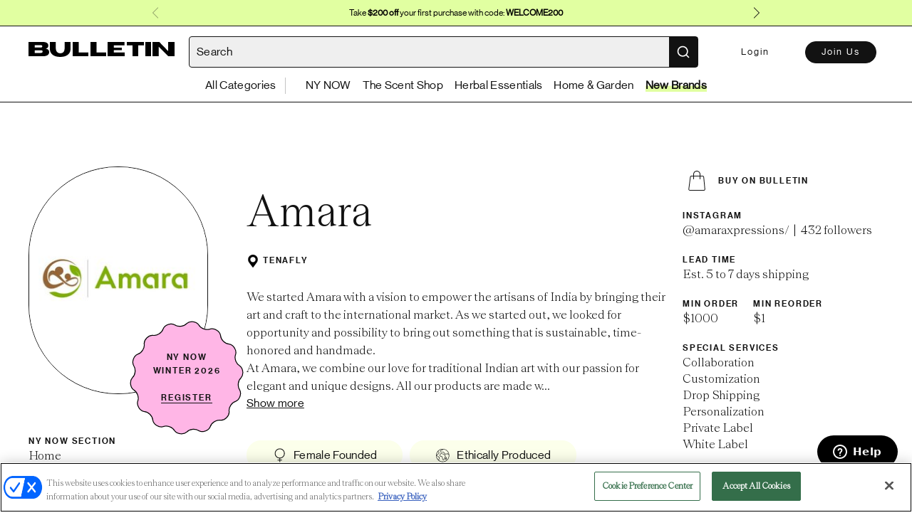

--- FILE ---
content_type: text/html
request_url: https://bulletin.co/brands/amara
body_size: 2289
content:
<!DOCTYPE html>
<html lang="en">
  <head>
    <meta charset="utf-8" />
    <meta http-equiv="X-UA-Compatible" content="IE=edge" />
    <meta name="viewport" content="width=device-width,initial-scale=1.0" />
    <meta
      name="description"
      content="Bulletin is a curated wholesale marketplace featuring the most coveted brands for Clothing, Handbags, Beauty, Jewelry, Lifestyle and more."
    />
    <meta name="subject" content="Wholesale Retail" />
    <meta name="owner" content="Bulletin" />
    <meta name="identifier-URL" content="https://bulletin.co" />
    <meta name="twitter:title" content="Bulletin" />
    <meta
      name="twitter:description"
      content="Bulletin is a curated wholesale marketplace featuring the most coveted brands for Clothing, Handbags, Beauty, Jewelry, Lifestyle and more."
    />
    <meta name="twitter:card" content="summary_large_image" />
    <meta data-vmid="og:title" property="og:title" content="Bulletin" />
    <meta data-vmid="og:type" property="og:type" content="website" />
    <meta data-vmid="og:image" property="og:image" content="https://bulletin.co/img/bull-bg.jpg" />
    <meta property="og:url" content="https://bulletin.co" />
    <meta
      data-vmid="og:description"
      property="og:description"
      content="Bulletin is a curated wholesale marketplace featuring the most coveted brands for Clothing, Handbags, Beauty, Jewelry, Lifestyle and more."
    />
    <link href="https://fonts.googleapis.com/css?family=Open+Sans:300,400,600,700" rel="stylesheet" />
    <title>Bulletin</title>
    <script>
      var global = window
      window.process = { env: { NODE_ENV: 'production' } }
    </script>
    <script
      type="text/javascript"
      src="https://cdn.cookielaw.org/consent/9b9d602c-9049-4a72-a6e9-41601d6d86de/OtAutoBlock.js"
    ></script>
    <script
      src="https://cdn.cookielaw.org/scripttemplates/otSDKStub.js"
      type="text/javascript"
      charset="UTF-8"
      data-domain-script="9b9d602c-9049-4a72-a6e9-41601d6d86de"
    ></script>
    <!-- Google Tag Manager -->
    <script>
      ;(function (w, d, s, l, i) {
        w[l] = w[l] || []
        w[l].push({ 'gtm.start': new Date().getTime(), event: 'gtm.js' })
        var f = d.getElementsByTagName(s)[0],
          j = d.createElement(s),
          dl = l != 'dataLayer' ? '&l=' + l : ''
        j.async = true
        j.src = 'https://www.googletagmanager.com/gtm.js?id=' + i + dl
        f.parentNode.insertBefore(j, f)
      })(window, document, 'script', 'dataLayer', 'GTM-54SR3WT')
    </script>
    <!-- End Google Tag Manager -->

    <script>
      function loadGoogleScript() {
        const apiKey = 'AIzaSyAmKQbV9C5nlZthjnG9YLvcxW3bAlkkL58'
        const script = document.createElement('script')
        script.src = `https://maps.googleapis.com/maps/api/js?key=${apiKey}&libraries=places&language=en-US&loading=async`
        script.defer = true
        document.head.appendChild(script)
      }
      loadGoogleScript()
    </script>

    <script>
      const script = document.createElement('script'),
        isProd = window.location.origin === 'https://bulletin.co',
        url = `https://checkout-v2.` + (isProd ? '' : 'sandbox.') + `getbalance.com/sdk-latest.js`
      script.src = url
      document.head.appendChild(script)
    </script>

    <link rel="shortcut icon" href="/favicon.ico?v=3" />
    <script type="module" crossorigin src="/assets/index-b6a2b446.js"></script>
    <link rel="stylesheet" href="/assets/index-6b1152d9.css">
  </head>
  <body>
    <!-- Meta Pixel Code -->
    <script nonce="WXqgYgHr">
      !(function (f, b, e, v, n, t, s) {
        if (f.fbq) return
        n = f.fbq = function () {
          n.callMethod ? n.callMethod.apply(n, arguments) : n.queue.push(arguments)
        }
        if (!f._fbq) f._fbq = n
        n.push = n
        n.loaded = !0
        n.version = '2.0'
        n.queue = []
        t = b.createElement(e)
        t.async = !0
        t.src = v
        s = b.getElementsByTagName(e)[0]
        s.parentNode.insertBefore(t, s)
      })(window, document, 'script', 'https://connect.facebook.net/en_US/fbevents.js')
      if (window.location.origin === 'https://bulletin.co') {
        fbq('init', '1301131104229916')
        fbq('track', 'PageView')
      }
    </script>
    <!-- End Meta Pixel Code -->
    <script>
      function getTagId() {
        let origin = window.location.origin
        switch (origin) {
          case 'http://localhost:8080':
          case 'https://devshop.bulletin.co':
            return '344136847'
          case 'https://stageshop.bulletin.co':
            return '344136847'
          case 'https://bulletin.co':
            return '343360398'
        }
      }

      function getMeasurementId() {
        let origin = window.location.origin
        switch (origin) {
          case 'http://localhost:8080':
          case 'https://devshop.bulletin.co':
          case 'https://stageshop.bulletin.co':
            return 'W2RMHQ9N40'
          case 'https://bulletin.co':
            return '8TC3LPZTML'
        }
      }
      window.dataLayer = window.dataLayer || []
      function gtag() {
        dataLayer.push(arguments)
      }
      gtag('js', new Date())
      const googleId = `G-` + getTagId()
      const measurementId = `G-` + getMeasurementId()
      config_var = {}
      if (localStorage.USER_INFO) {
        config_var = {
          user_id: JSON.parse(localStorage.USER_INFO)['id'],
          role: JSON.parse(localStorage.USER_INFO)['role']
        }
      } else {
        config_var = {
          role: 'visitor'
        }
      }

      gtag('config', googleId, config_var)
      gtag('config', measurementId, config_var)

      const _gTagScript = document.createElement('script')
      _gTagScript.src = `https://www.googletagmanager.com/gtag/js?id=G-` + getMeasurementId()
      _gTagScript.async = true

      _gTagScript.onerror = () => {
        console.log('Error occurred while loading gtag!')
      }

      document.body.appendChild(_gTagScript)
    </script>
    <!-- Google Tag Manager (noscript) -->
    <noscript
      ><iframe
        src="https://www.googletagmanager.com/ns.html?id=GTM-54SR3WT"
        height="0"
        width="0"
        style="display: none; visibility: hidden"
      ></iframe
    ></noscript>
    <!-- End Google Tag Manager (noscript) -->
    <noscript>
      <strong
        >We're sorry but this doesn't work properly without JavaScript enabled. Please enable it to continue.</strong
      >
    </noscript>
    <div id="app"></div>
    <!-- built files will be auto injected -->
    
  <script defer src="https://static.cloudflareinsights.com/beacon.min.js/vcd15cbe7772f49c399c6a5babf22c1241717689176015" integrity="sha512-ZpsOmlRQV6y907TI0dKBHq9Md29nnaEIPlkf84rnaERnq6zvWvPUqr2ft8M1aS28oN72PdrCzSjY4U6VaAw1EQ==" data-cf-beacon='{"version":"2024.11.0","token":"de91ddd27eb34dff8fa9ec3a3b446444","server_timing":{"name":{"cfCacheStatus":true,"cfEdge":true,"cfExtPri":true,"cfL4":true,"cfOrigin":true,"cfSpeedBrain":true},"location_startswith":null}}' crossorigin="anonymous"></script>
</body>
</html>


--- FILE ---
content_type: text/css
request_url: https://bulletin.co/assets/index-6b1152d9.css
body_size: 80258
content:
@charset "UTF-8";@import"//hello.myfonts.net/count/3c0409";/*! @algolia/autocomplete-theme-classic 1.19.2 | MIT License | © Algolia, Inc. and contributors | https://github.com/algolia/autocomplete */:root{--aa-search-input-height:44px;--aa-input-icon-size:20px;--aa-base-unit:16;--aa-spacing-factor:1;--aa-spacing:calc(var(--aa-base-unit)*var(--aa-spacing-factor)*1px);--aa-spacing-half:calc(var(--aa-spacing)/2);--aa-panel-max-height:650px;--aa-base-z-index:9999;--aa-font-size:calc(var(--aa-base-unit)*1px);--aa-font-family:inherit;--aa-font-weight-medium:500;--aa-font-weight-semibold:600;--aa-font-weight-bold:700;--aa-icon-size:20px;--aa-icon-stroke-width:1.6;--aa-icon-color-rgb:119,119,163;--aa-icon-color-alpha:1;--aa-action-icon-size:20px;--aa-text-color-rgb:38,38,39;--aa-text-color-alpha:1;--aa-primary-color-rgb:62,52,211;--aa-primary-color-alpha:.2;--aa-muted-color-rgb:128,126,163;--aa-muted-color-alpha:.6;--aa-panel-border-color-rgb:128,126,163;--aa-panel-border-color-alpha:.3;--aa-input-border-color-rgb:128,126,163;--aa-input-border-color-alpha:.8;--aa-background-color-rgb:255,255,255;--aa-background-color-alpha:1;--aa-input-background-color-rgb:255,255,255;--aa-input-background-color-alpha:1;--aa-selected-color-rgb:179,173,214;--aa-selected-color-alpha:.205;--aa-description-highlight-background-color-rgb:245,223,77;--aa-description-highlight-background-color-alpha:.5;--aa-detached-media-query:(max-width:680px);--aa-detached-modal-media-query:(min-width:680px);--aa-detached-modal-max-width:680px;--aa-detached-modal-max-height:500px;--aa-overlay-color-rgb:115,114,129;--aa-overlay-color-alpha:.4;--aa-panel-shadow:0 0 0 1px rgba(35,38,59,.1),0 6px 16px -4px rgba(35,38,59,.15);--aa-scrollbar-width:13px;--aa-scrollbar-track-background-color-rgb:234,234,234;--aa-scrollbar-track-background-color-alpha:1;--aa-scrollbar-thumb-background-color-rgb:var(--aa-background-color-rgb);--aa-scrollbar-thumb-background-color-alpha:1}@media (hover:none) and (pointer:coarse){:root{--aa-spacing-factor:1.2;--aa-action-icon-size:22px}}body.dark,body[data-theme=dark]{--aa-text-color-rgb:183,192,199;--aa-primary-color-rgb:146,138,255;--aa-muted-color-rgb:146,138,255;--aa-input-background-color-rgb:0,3,9;--aa-background-color-rgb:21,24,42;--aa-selected-color-rgb:146,138,255;--aa-selected-color-alpha:.25;--aa-description-highlight-background-color-rgb:0 255 255;--aa-description-highlight-background-color-alpha:.25;--aa-icon-color-rgb:119,119,163;--aa-panel-shadow:inset 1px 1px 0 0 #2c2e40,0 3px 8px 0 #000309;--aa-scrollbar-track-background-color-rgb:44,46,64;--aa-scrollbar-thumb-background-color-rgb:var(--aa-background-color-rgb)}.aa-Autocomplete *,.aa-DetachedFormContainer *,.aa-Panel *{box-sizing:border-box}.aa-Autocomplete,.aa-DetachedFormContainer,.aa-Panel{color:#262627;color:rgba(var(--aa-text-color-rgb),var(--aa-text-color-alpha));font-family:inherit;font-family:var(--aa-font-family);font-size:16px;font-size:var(--aa-font-size);font-weight:400;line-height:1em;margin:0;padding:0;text-align:left}.aa-Form{align-items:center;background-color:#fff;background-color:rgba(var(--aa-input-background-color-rgb),var(--aa-input-background-color-alpha));border:1px solid rgba(128,126,163,.8);border:1px solid rgba(var(--aa-input-border-color-rgb),var(--aa-input-border-color-alpha));border-radius:3px;display:flex;line-height:1em;margin:0;position:relative;width:100%}.aa-Form:focus-within{border-color:#3e34d3;border-color:rgba(var(--aa-primary-color-rgb),1);box-shadow:#3e34d333 0 0 0 2px,inset #3e34d333 0 0 0 2px;box-shadow:rgba(var(--aa-primary-color-rgb),var(--aa-primary-color-alpha)) 0 0 0 2px,inset rgba(var(--aa-primary-color-rgb),var(--aa-primary-color-alpha)) 0 0 0 2px;outline:medium none currentColor}.aa-InputWrapperPrefix{align-items:center;display:flex;flex-shrink:0;height:44px;height:var(--aa-search-input-height);order:1}.aa-Label,.aa-LoadingIndicator{cursor:auto;flex-shrink:0;height:100%;padding:0;text-align:left}.aa-Label svg,.aa-LoadingIndicator svg{color:#3e34d3;color:rgba(var(--aa-primary-color-rgb),1);height:auto;max-height:20px;max-height:var(--aa-input-icon-size);stroke-width:1.6;stroke-width:var(--aa-icon-stroke-width);width:20px;width:var(--aa-input-icon-size)}.aa-LoadingIndicator,.aa-SubmitButton{height:100%;padding-left:11px;padding-left:calc(var(--aa-spacing)*.75 - 1px);padding-right:8px;padding-right:var(--aa-spacing-half);width:47px;width:calc(var(--aa-spacing)*1.75 + var(--aa-icon-size) - 1px)}@media (hover:none) and (pointer:coarse){.aa-LoadingIndicator,.aa-SubmitButton{padding-left:3px;padding-left:calc(var(--aa-spacing-half)/2 - 1px);width:39px;width:calc(var(--aa-icon-size) + var(--aa-spacing)*1.25 - 1px)}}.aa-SubmitButton{-webkit-appearance:none;-moz-appearance:none;appearance:none;background:none;border:0;margin:0}.aa-LoadingIndicator{align-items:center;display:flex;justify-content:center}.aa-LoadingIndicator[hidden]{display:none}.aa-InputWrapper{order:3;position:relative;width:100%}.aa-Input{-webkit-appearance:none;-moz-appearance:none;appearance:none;background:none;border:0;color:#262627;color:rgba(var(--aa-text-color-rgb),var(--aa-text-color-alpha));font:inherit;height:44px;height:var(--aa-search-input-height);padding:0;width:100%}.aa-Input::-moz-placeholder{color:#807ea399;color:rgba(var(--aa-muted-color-rgb),var(--aa-muted-color-alpha));opacity:1}.aa-Input::placeholder{color:#807ea399;color:rgba(var(--aa-muted-color-rgb),var(--aa-muted-color-alpha));opacity:1}.aa-Input:focus{border-color:none;box-shadow:none;outline:none}.aa-Input::-webkit-search-cancel-button,.aa-Input::-webkit-search-decoration,.aa-Input::-webkit-search-results-button,.aa-Input::-webkit-search-results-decoration{-webkit-appearance:none;-moz-appearance:none;appearance:none}.aa-InputWrapperSuffix{align-items:center;display:flex;height:44px;height:var(--aa-search-input-height);order:4}.aa-ClearButton{align-items:center;background:none;border:0;color:#807ea399;color:rgba(var(--aa-muted-color-rgb),var(--aa-muted-color-alpha));cursor:pointer;display:flex;height:100%;margin:0;padding:0 12.83328px;padding:0 calc(var(--aa-spacing)*.83333 - .5px)}@media (hover:none) and (pointer:coarse){.aa-ClearButton{padding:0 10.16672px;padding:0 calc(var(--aa-spacing)*.66667 - .5px)}}.aa-ClearButton:focus,.aa-ClearButton:hover{color:#262627;color:rgba(var(--aa-text-color-rgb),var(--aa-text-color-alpha))}.aa-ClearButton[hidden]{display:none}.aa-ClearButton svg{stroke-width:1.6;stroke-width:var(--aa-icon-stroke-width);width:20px;width:var(--aa-icon-size)}.aa-Panel{background-color:#fff;background-color:rgba(var(--aa-background-color-rgb),var(--aa-background-color-alpha));border-radius:4px;border-radius:calc(var(--aa-spacing)/4);box-shadow:0 0 0 1px #23263b1a,0 6px 16px -4px #23263b26;box-shadow:var(--aa-panel-shadow);margin:8px 0 0;overflow:hidden;position:absolute;transition:opacity .2s ease-in,filter .2s ease-in}@media screen and (prefers-reduced-motion){.aa-Panel{transition:none}}.aa-Panel button{-webkit-appearance:none;-moz-appearance:none;appearance:none;background:none;border:0;margin:0;padding:0}.aa-PanelLayout{height:100%;margin:0;max-height:650px;max-height:var(--aa-panel-max-height);overflow-y:auto;padding:0;position:relative;text-align:left}.aa-PanelLayoutColumns--twoGolden{display:grid;grid-template-columns:39.2% auto;overflow:hidden;padding:0}.aa-PanelLayoutColumns--two{display:grid;grid-template-columns:repeat(2,minmax(0,1fr));overflow:hidden;padding:0}.aa-PanelLayoutColumns--three{display:grid;grid-template-columns:repeat(3,minmax(0,1fr));overflow:hidden;padding:0}.aa-Panel--stalled .aa-Source{filter:grayscale(1);opacity:.8}.aa-Panel--scrollable{margin:0;max-height:650px;max-height:var(--aa-panel-max-height);overflow-x:hidden;overflow-y:auto;padding:8px;padding:var(--aa-spacing-half);scrollbar-color:rgba(255,255,255,1) rgba(234,234,234,1);scrollbar-color:rgba(var(--aa-scrollbar-thumb-background-color-rgb),var(--aa-scrollbar-thumb-background-color-alpha)) rgba(var(--aa-scrollbar-track-background-color-rgb),var(--aa-scrollbar-track-background-color-alpha));scrollbar-width:thin}.aa-Panel--scrollable::-webkit-scrollbar{width:13px;width:var(--aa-scrollbar-width)}.aa-Panel--scrollable::-webkit-scrollbar-track{background-color:#eaeaea;background-color:rgba(var(--aa-scrollbar-track-background-color-rgb),var(--aa-scrollbar-track-background-color-alpha))}.aa-Panel--scrollable::-webkit-scrollbar-thumb{background-color:#fff;background-color:rgba(var(--aa-scrollbar-thumb-background-color-rgb),var(--aa-scrollbar-thumb-background-color-alpha));border-radius:9999px;border:3px solid rgba(234,234,234,1);border:3px solid rgba(var(--aa-scrollbar-track-background-color-rgb),var(--aa-scrollbar-track-background-color-alpha));border-right-width:2px}.aa-Source{margin:0;padding:0;position:relative;width:100%}.aa-Source:empty{display:none}.aa-SourceNoResults{font-size:1em;margin:0;padding:16px;padding:var(--aa-spacing)}.aa-List{list-style:none;margin:0}.aa-List,.aa-SourceHeader{padding:0;position:relative}.aa-SourceHeader{margin:8px .5em 8px 0;margin:var(--aa-spacing-half) .5em var(--aa-spacing-half) 0}.aa-SourceHeader:empty{display:none}.aa-SourceHeaderTitle{background:rgba(255,255,255,1);background:rgba(var(--aa-background-color-rgb),var(--aa-background-color-alpha));color:#3e34d3;color:rgba(var(--aa-primary-color-rgb),1);display:inline-block;font-size:.8em;font-weight:600;font-weight:var(--aa-font-weight-semibold);margin:0;padding:0 8px 0 0;padding:0 var(--aa-spacing-half) 0 0;position:relative;z-index:9999;z-index:var(--aa-base-z-index)}.aa-SourceHeaderLine{border-bottom:1px solid rgba(62,52,211,1);border-bottom:1px solid rgba(var(--aa-primary-color-rgb),1);display:block;height:2px;left:0;margin:0;opacity:.3;padding:0;position:absolute;right:0;top:8px;top:var(--aa-spacing-half);z-index:9998;z-index:calc(var(--aa-base-z-index) - 1)}.aa-SourceFooterSeeAll{background:linear-gradient(180deg,rgba(255,255,255,1),rgba(128,126,163,.14));background:linear-gradient(180deg,rgba(var(--aa-background-color-rgb),var(--aa-background-color-alpha)),rgba(128,126,163,.14));border:1px solid rgba(128,126,163,.6);border:1px solid rgba(var(--aa-muted-color-rgb),var(--aa-muted-color-alpha));border-radius:5px;box-shadow:inset 0 0 2px #fff,0 2px 2px -1px #4c455826;color:inherit;font-size:.95em;font-weight:500;font-weight:var(--aa-font-weight-medium);padding:.475em 1em .6em;-webkit-text-decoration:none;text-decoration:none}.aa-SourceFooterSeeAll:focus,.aa-SourceFooterSeeAll:hover{border:1px solid rgba(62,52,211,1);border:1px solid rgba(var(--aa-primary-color-rgb),1);color:#3e34d3;color:rgba(var(--aa-primary-color-rgb),1)}.aa-Item{align-items:center;border-radius:3px;cursor:pointer;display:grid;min-height:40px;min-height:calc(var(--aa-spacing)*2.5);padding:4px;padding:calc(var(--aa-spacing-half)/2)}.aa-Item[aria-selected=true]{background-color:#b3add634;background-color:rgba(var(--aa-selected-color-rgb),var(--aa-selected-color-alpha))}.aa-Item[aria-selected=true] .aa-ActiveOnly,.aa-Item[aria-selected=true] .aa-ItemActionButton{visibility:visible}.aa-ItemIcon{align-items:center;background:rgba(255,255,255,1);background:rgba(var(--aa-background-color-rgb),var(--aa-background-color-alpha));border-radius:3px;box-shadow:inset 0 0 0 1px #807ea34d;box-shadow:inset 0 0 0 1px rgba(var(--aa-panel-border-color-rgb),var(--aa-panel-border-color-alpha));color:#7777a3;color:rgba(var(--aa-icon-color-rgb),var(--aa-icon-color-alpha));display:flex;flex-shrink:0;font-size:.7em;height:28px;height:calc(var(--aa-icon-size) + var(--aa-spacing-half));justify-content:center;overflow:hidden;stroke-width:1.6;stroke-width:var(--aa-icon-stroke-width);text-align:center;width:28px;width:calc(var(--aa-icon-size) + var(--aa-spacing-half))}.aa-ItemIcon img{height:auto;max-height:20px;max-height:calc(var(--aa-icon-size) + var(--aa-spacing-half) - 8px);max-width:20px;max-width:calc(var(--aa-icon-size) + var(--aa-spacing-half) - 8px);width:auto}.aa-ItemIcon svg{height:20px;height:var(--aa-icon-size);width:20px;width:var(--aa-icon-size)}.aa-ItemIcon--alignTop{align-self:flex-start}.aa-ItemIcon--noBorder{background:none;box-shadow:none}.aa-ItemIcon--picture{height:96px;width:96px}.aa-ItemIcon--picture img{max-height:100%;max-width:100%;padding:8px;padding:var(--aa-spacing-half)}.aa-ItemContent{align-items:center;cursor:pointer;display:grid;gap:8px;grid-gap:8px;grid-gap:var(--aa-spacing-half);gap:var(--aa-spacing-half);grid-auto-flow:column;line-height:1.25em;overflow:hidden}.aa-ItemContent:empty{display:none}.aa-ItemContent mark{background:none;color:#262627;color:rgba(var(--aa-text-color-rgb),var(--aa-text-color-alpha));font-style:normal;font-weight:700;font-weight:var(--aa-font-weight-bold)}.aa-ItemContent--dual{display:flex;flex-direction:column;justify-content:space-between;text-align:left}.aa-ItemContent--dual .aa-ItemContentSubtitle,.aa-ItemContent--dual .aa-ItemContentTitle{display:block}.aa-ItemContent--indented{padding-left:36px;padding-left:calc(var(--aa-icon-size) + var(--aa-spacing))}.aa-ItemContentBody{display:grid;gap:4px;grid-gap:4px;grid-gap:calc(var(--aa-spacing-half)/2);gap:calc(var(--aa-spacing-half)/2)}.aa-ItemContentTitle{display:inline-block;margin:0 .5em 0 0;max-width:100%;overflow:hidden;padding:0;text-overflow:ellipsis;white-space:nowrap}.aa-ItemContentSubtitle{font-size:.92em}.aa-ItemContentSubtitleIcon:before{border-color:#807ea3a3;border-color:rgba(var(--aa-muted-color-rgb),.64);border-style:solid;content:"";display:inline-block;left:1px;position:relative;top:-3px}.aa-ItemContentSubtitle--inline .aa-ItemContentSubtitleIcon:before{border-width:0 0 1.5px;margin-left:8px;margin-left:var(--aa-spacing-half);margin-right:4px;margin-right:calc(var(--aa-spacing-half)/2);width:10px;width:calc(var(--aa-spacing-half) + 2px)}.aa-ItemContentSubtitle--standalone{align-items:center;color:#262627;color:rgba(var(--aa-text-color-rgb),var(--aa-text-color-alpha));display:grid;gap:8px;grid-gap:8px;grid-gap:var(--aa-spacing-half);gap:var(--aa-spacing-half);grid-auto-flow:column;justify-content:start}.aa-ItemContentSubtitle--standalone .aa-ItemContentSubtitleIcon:before{border-radius:0 0 0 3px;border-width:0 0 1.5px 1.5px;height:8px;height:var(--aa-spacing-half);width:8px;width:var(--aa-spacing-half)}.aa-ItemContentSubtitleCategory{color:#807ea3;color:rgba(var(--aa-muted-color-rgb),1);font-weight:500}.aa-ItemContentDescription{color:#262627;color:rgba(var(--aa-text-color-rgb),var(--aa-text-color-alpha));font-size:.85em;max-width:100%;overflow-x:hidden;text-overflow:ellipsis}.aa-ItemContentDescription:empty{display:none}.aa-ItemContentDescription mark{background:rgba(245,223,77,.5);background:rgba(var(--aa-description-highlight-background-color-rgb),var(--aa-description-highlight-background-color-alpha));color:#262627;color:rgba(var(--aa-text-color-rgb),var(--aa-text-color-alpha));font-style:normal;font-weight:500;font-weight:var(--aa-font-weight-medium)}.aa-ItemContentDash{color:#807ea399;color:rgba(var(--aa-muted-color-rgb),var(--aa-muted-color-alpha));display:none;opacity:.4}.aa-ItemContentTag{background-color:#3e34d333;background-color:rgba(var(--aa-primary-color-rgb),var(--aa-primary-color-alpha));border-radius:3px;margin:0 .4em 0 0;padding:.08em .3em}.aa-ItemLink,.aa-ItemWrapper{align-items:center;color:inherit;display:grid;gap:4px;grid-gap:4px;grid-gap:calc(var(--aa-spacing-half)/2);gap:calc(var(--aa-spacing-half)/2);grid-auto-flow:column;justify-content:space-between;width:100%}.aa-ItemLink{color:inherit;-webkit-text-decoration:none;text-decoration:none}.aa-ItemActions{display:grid;grid-auto-flow:column;height:100%;justify-self:end;margin:0 calc((16 * 1 * 1px)/-3);margin:0 calc(16px/-3);margin:0 calc(var(--aa-spacing)/-3);padding:0 2px 0 0}.aa-ItemActionButton{align-items:center;background:none;border:0;color:#807ea399;color:rgba(var(--aa-muted-color-rgb),var(--aa-muted-color-alpha));cursor:pointer;display:flex;flex-shrink:0;padding:0}.aa-ItemActionButton:focus svg,.aa-ItemActionButton:hover svg{color:#262627;color:rgba(var(--aa-text-color-rgb),var(--aa-text-color-alpha))}@media (hover:none) and (pointer:coarse){.aa-ItemActionButton:focus svg,.aa-ItemActionButton:hover svg{color:inherit}}.aa-ItemActionButton svg{color:#807ea399;color:rgba(var(--aa-muted-color-rgb),var(--aa-muted-color-alpha));margin:0;margin:calc(16px/3);margin:calc(var(--aa-spacing)/3);stroke-width:1.6;stroke-width:var(--aa-icon-stroke-width);width:20px;width:var(--aa-action-icon-size)}.aa-ActiveOnly{visibility:hidden}.aa-PanelHeader{align-items:center;background:rgba(62,52,211,1);background:rgba(var(--aa-primary-color-rgb),1);color:#fff;display:grid;height:var(--aa-modal-header-height);margin:0;padding:8px 16px;padding:var(--aa-spacing-half) var(--aa-spacing);position:relative}.aa-PanelHeader:after{background-image:linear-gradient(rgba(255,255,255,1),rgba(255,255,255,0));background-image:linear-gradient(rgba(var(--aa-background-color-rgb),1),rgba(var(--aa-background-color-rgb),0));bottom:-8px;bottom:calc(var(--aa-spacing-half)*-1);content:"";height:8px;height:var(--aa-spacing-half);left:0;pointer-events:none;position:absolute;right:0;z-index:9999;z-index:var(--aa-base-z-index)}.aa-PanelFooter{background-color:#fff;background-color:rgba(var(--aa-background-color-rgb),var(--aa-background-color-alpha));box-shadow:inset 0 1px #807ea34d;box-shadow:inset 0 1px 0 rgba(var(--aa-panel-border-color-rgb),var(--aa-panel-border-color-alpha));display:flex;justify-content:space-between;margin:0;padding:16px;padding:var(--aa-spacing);position:relative;z-index:9999;z-index:var(--aa-base-z-index)}.aa-PanelFooter:after{background-image:linear-gradient(rgba(255,255,255,0),rgba(128,126,163,.6));background-image:linear-gradient(rgba(var(--aa-background-color-rgb),0),rgba(var(--aa-muted-color-rgb),var(--aa-muted-color-alpha)));content:"";height:16px;height:var(--aa-spacing);left:0;opacity:.12;pointer-events:none;position:absolute;right:0;top:-16px;top:calc(var(--aa-spacing)*-1);z-index:9998;z-index:calc(var(--aa-base-z-index) - 1)}.aa-DetachedContainer{background:rgba(255,255,255,1);background:rgba(var(--aa-background-color-rgb),var(--aa-background-color-alpha));bottom:0;box-shadow:0 0 0 1px #23263b1a,0 6px 16px -4px #23263b26;box-shadow:var(--aa-panel-shadow);display:flex;flex-direction:column;left:0;margin:0;overflow:hidden;padding:0;position:fixed;right:0;top:0;z-index:9999;z-index:var(--aa-base-z-index)}.aa-DetachedContainer:after{height:32px}.aa-DetachedContainer .aa-SourceHeader{margin:8px 0 8px 2px;margin:var(--aa-spacing-half) 0 var(--aa-spacing-half) 2px}.aa-DetachedContainer .aa-Panel{background-color:#fff;background-color:rgba(var(--aa-background-color-rgb),var(--aa-background-color-alpha));border-radius:0;box-shadow:none;flex-grow:1;margin:0;padding:0;position:relative}.aa-DetachedContainer .aa-PanelLayout{bottom:0;box-shadow:none;left:0;margin:0;max-height:none;overflow-y:auto;position:absolute;right:0;top:0;width:100%}.aa-DetachedFormContainer{border-bottom:1px solid rgba(128,126,163,.3);border-bottom:1px solid rgba(var(--aa-panel-border-color-rgb),var(--aa-panel-border-color-alpha));display:flex;flex-direction:row;justify-content:space-between;margin:0;padding:8px;padding:var(--aa-spacing-half)}.aa-DetachedCancelButton{background:none;border:0;border-radius:3px;color:inherit;color:#262627;color:rgba(var(--aa-text-color-rgb),var(--aa-text-color-alpha));cursor:pointer;font:inherit;margin:0 0 0 8px;margin:0 0 0 var(--aa-spacing-half);padding:0 8px;padding:0 var(--aa-spacing-half)}.aa-DetachedCancelButton:focus,.aa-DetachedCancelButton:hover{box-shadow:inset 0 0 0 1px #807ea34d;box-shadow:inset 0 0 0 1px rgba(var(--aa-panel-border-color-rgb),var(--aa-panel-border-color-alpha))}.aa-DetachedContainer--modal{border-radius:6px;bottom:inherit;height:auto;margin:0 auto;max-width:680px;max-width:var(--aa-detached-modal-max-width);position:absolute;top:3%}.aa-DetachedContainer--modal .aa-PanelLayout{max-height:500px;max-height:var(--aa-detached-modal-max-height);padding-bottom:8px;padding-bottom:var(--aa-spacing-half);position:static}.aa-DetachedContainer--modal .aa-PanelLayout:empty{display:none}.aa-DetachedSearchButton{align-items:center;background-color:#fff;background-color:rgba(var(--aa-input-background-color-rgb),var(--aa-input-background-color-alpha));border:1px solid rgba(128,126,163,.8);border:1px solid rgba(var(--aa-input-border-color-rgb),var(--aa-input-border-color-alpha));border-radius:3px;color:#807ea399;color:rgba(var(--aa-muted-color-rgb),var(--aa-muted-color-alpha));cursor:pointer;display:flex;font:inherit;font-family:inherit;font-family:var(--aa-font-family);font-size:16px;font-size:var(--aa-font-size);height:44px;height:var(--aa-search-input-height);margin:0;padding:0 5.5px;padding:0 calc(var(--aa-search-input-height)/8);position:relative;text-align:left;width:100%}.aa-DetachedSearchButton:focus{border-color:#3e34d3;border-color:rgba(var(--aa-primary-color-rgb),1);box-shadow:#3e34d333 0 0 0 3px,inset #3e34d333 0 0 0 2px;box-shadow:rgba(var(--aa-primary-color-rgb),var(--aa-primary-color-alpha)) 0 0 0 3px,inset rgba(var(--aa-primary-color-rgb),var(--aa-primary-color-alpha)) 0 0 0 2px;outline:medium none currentColor}.aa-DetachedSearchButtonIcon{align-items:center;color:#3e34d3;color:rgba(var(--aa-primary-color-rgb),1);cursor:auto;display:flex;flex-shrink:0;height:100%;justify-content:center;width:36px;width:calc(var(--aa-icon-size) + var(--aa-spacing))}.aa-DetachedSearchButtonQuery{color:#262627;color:rgba(var(--aa-text-color-rgb),1);line-height:1.25em;overflow:hidden;text-overflow:ellipsis;white-space:nowrap}.aa-DetachedSearchButtonPlaceholder[hidden]{display:none}.aa-Detached{height:100vh;overflow:hidden}.aa-DetachedOverlay{background-color:#73728166;background-color:rgba(var(--aa-overlay-color-rgb),var(--aa-overlay-color-alpha));height:100vh;left:0;margin:0;padding:0;position:fixed;right:0;top:0;z-index:9998;z-index:calc(var(--aa-base-z-index) - 1)}.aa-GradientBottom,.aa-GradientTop{height:8px;height:var(--aa-spacing-half);left:0;pointer-events:none;position:absolute;right:0;z-index:9999;z-index:var(--aa-base-z-index)}.aa-GradientTop{background-image:linear-gradient(rgba(255,255,255,1),rgba(255,255,255,0));background-image:linear-gradient(rgba(var(--aa-background-color-rgb),1),rgba(var(--aa-background-color-rgb),0));top:0}.aa-GradientBottom{background-image:linear-gradient(rgba(255,255,255,0),rgba(255,255,255,1));background-image:linear-gradient(rgba(var(--aa-background-color-rgb),0),rgba(var(--aa-background-color-rgb),1));border-bottom-left-radius:4px;border-bottom-left-radius:calc(var(--aa-spacing)/4);border-bottom-right-radius:4px;border-bottom-right-radius:calc(var(--aa-spacing)/4);bottom:0}@media (hover:none) and (pointer:coarse){.aa-DesktopOnly{display:none}}@media (hover:hover){.aa-TouchOnly{display:none}}section[data-autocomplete-source-id=recentSearchesPlugin] .aa-Item,section[data-autocomplete-source-id=brands] .aa-List .aa-ItemContent .aa-ItemText .aa-ItemMinimumOrder,section[data-autocomplete-source-id=brands] .aa-List .aa-ItemContent .aa-ItemText .aa-ItemTitle,.aa-Item,.aa-Input,.aa-DetachedSearchButton,.body-copy-1{font-family:NHaasGroteskDSPro-55Rg;font-style:normal;font-weight:450;font-size:16px;line-height:24px}.aa-DetachedCancelButton,.aa-DetachedSearchButtonPlaceholder,.aa-DetachedSearchButtonQuery,.font-sans,.subheading-1{color:#121212;font-family:NHaasGroteskDSPro-55Rg;font-size:16px;font-weight:400;font-stretch:normal;font-style:normal;line-height:1.3;letter-spacing:.32px}@media (max-width: 770px){.aa-DetachedCancelButton,.aa-DetachedSearchButtonPlaceholder,.aa-DetachedSearchButtonQuery,.font-sans,.subheading-1{font-size:.875rem}}.aa-SourceHeader,.subheading-2{color:#121212;font-size:.875rem}.aa-SourceHeader,.subheading-2{color:#121212;font-family:NHaasGroteskDSPro-65Md;font-size:.75rem;font-weight:500;font-stretch:normal;font-style:normal;line-height:1.6;letter-spacing:1.92px}@media (max-width: 770px){.aa-SourceHeader,.subheading-2{font-size:.813rem;line-height:1.4;letter-spacing:2.08px}}@media print{.aa-SourceHeader,.subheading-2{font-size:10px!important}}.autocomplete-container{margin:0 auto;max-width:800px}.autocomplete-container-hidden{display:none}.icon-only{display:flex;align-items:center;justify-content:center}.icon-only .aa-DetachedSearchButton{padding:0;background-color:transparent;border:none}.icon-only .aa-DetachedSearchButton:focus{outline:none;box-shadow:none}.icon-only .aa-DetachedSearchButtonPlaceholder,.icon-only .aa-DetachedSearchButtonQuery{display:none}.icon-only .aa-DetachedSearchButtonIcon{margin-left:0;order:1;background-color:transparent}.icon-only .aa-DetachedSearchButtonIcon svg{display:none}.icon-only .aa-DetachedSearchButtonIcon:after{content:"";display:inline-block;width:120px;height:45px;background-color:#121212;-webkit-mask:url(/assets/search-e6e58439.svg) no-repeat center;mask:url(/assets/search-e6e58439.svg) no-repeat center;mask-size:contain;-webkit-mask:url(/assets/search-e6e58439.svg) no-repeat center;-webkit-mask-size:contain}.icon-only .aa-DetachedSearchButtonIcon:hover:after{cursor:pointer;opacity:.6}.aa-DetachedContainer--modal{max-width:800px;margin:0 auto}@media (min-width: 1440px){.aa-DetachedContainer--modal{max-width:835px}}.aa-Panel{z-index:1}.aa-PanelLayout{padding:0}.aa-SourceHeader{text-transform:uppercase;padding-left:20px}.aa-DetachedContainer{padding:0}.aa-DetachedFormContainer{border-bottom:none;margin-bottom:5px;padding:20px}.aa-DetachedSearchButton{border:1px solid #121212;border-radius:4px;display:flex;padding:0 0 0 10px;background-color:#efefef;width:100%}.aa-DetachedSearchButtonIcon{margin-left:auto;width:40px;order:3;background-color:#121212}.aa-DetachedSearchButtonIcon svg{fill:#fff}.aa-DetachedSearchButtonPlaceholder,.aa-DetachedSearchButtonQuery{color:#121212}.aa-DetachedSearchButtonPlaceholder{order:1}.aa-DetachedSearchButtonQuery{order:2}.aa-Form{border:1px solid #121212;border-radius:4px;display:flex;align-items:center;justify-content:center;padding-left:10px;width:100%;background-color:#efefef;outline:none;color:#121212;box-shadow:none;text-align:right}.aa-Form:focus-within,.aa-Form:active{border-color:#121212;box-shadow:none}.aa-Input{color:#121212}.aa-Input::-moz-placeholder{color:#121212}.aa-Input::placeholder{color:#121212}.aa-InputWrapperPrefix{order:5}.aa-SubmitButton{width:40px;border:1px solid #121212;background-color:#121212}.aa-Label button svg{fill:#fff}.aa-DetachedCancelButton:hover{outline:none;box-shadow:none;opacity:.7}.search-error{color:#ff002e;padding:10px;border:1px solid #ff002e;border-radius:4px;margin-bottom:10px;text-align:center}.search-loading{color:#121212;padding:10px;text-align:center}.aa-DetachedOverlay{background-color:#000000b3}.aa-ItemContent{display:flex;align-items:center;gap:5px}.aa-ItemActionButton:nth-child(2){display:none}section[data-autocomplete-source-id=categories] .aa-List{display:flex;align-items:center;gap:10px;flex-wrap:wrap;margin-top:5px;padding-inline:20px}section[data-autocomplete-source-id=categories] .aa-List.aa-List .aa-Item{display:flex;gap:5px;border:1px solid #c4c4c4;border-radius:100px;padding:4px 8px 4px 16px}section[data-autocomplete-source-id=categories] .aa-List.aa-List .aa-Item:hover{background-color:#e1ffa1}section[data-autocomplete-source-id=categories] .aa-List.aa-List .aa-Item[aria-selected=true]{background-color:#e1ffa1}section[data-autocomplete-source-id=brands] .aa-List{display:flex;align-items:center;gap:40px;flex-wrap:wrap;flex-direction:row;margin-top:5px;padding-inline:20px}@media (max-width: 460px){section[data-autocomplete-source-id=brands] .aa-List{align-items:start;gap:5px;flex-direction:column}}@media (max-width: 770px){section[data-autocomplete-source-id=brands] .aa-List{align-items:start;gap:5px;flex-direction:column}}@media (max-width: 992px){section[data-autocomplete-source-id=brands] .aa-List{align-items:start;gap:5px;flex-direction:column}}section[data-autocomplete-source-id=brands] .aa-List .aa-Item{padding:10px 5px}section[data-autocomplete-source-id=brands] .aa-List .aa-ItemContent{display:flex;align-items:center;gap:10px;width:100%}section[data-autocomplete-source-id=brands] .aa-List .aa-ItemContent .aa-ItemImage{width:80px;height:80px;border-radius:4px;flex-shrink:0}section[data-autocomplete-source-id=brands] .aa-List .aa-ItemContent .aa-ItemText{flex-grow:1;display:flex;flex-direction:column;justify-content:center}section[data-autocomplete-source-id=brands] .aa-List .aa-ItemContent .aa-ItemText .aa-ItemTitle{color:#121212;margin-bottom:5px}section[data-autocomplete-source-id=brands] .aa-List .aa-ItemContent .aa-ItemText .aa-ItemMinimumOrder{font-size:12px;color:#757575}section[data-autocomplete-source-id=brands] .aa-List .aa-Item:hover{background-color:transparent;opacity:.5}section[data-autocomplete-source-id=brands] .aa-List .aa-Item[aria-selected=true]{background-color:transparent}section[data-autocomplete-source-id=recentSearchesPlugin] .aa-Item{padding-inline:20px}section[data-autocomplete-source-id=recentSearchesPlugin] .aa-ItemContent{display:flex;align-items:center;gap:5px}section[data-autocomplete-source-id=recentSearchesPlugin] .aa-Item:hover{background-color:#e1ffa1}section[data-autocomplete-source-id=recentSearchesPlugin] .aa-Item[aria-selected=true]{background-color:#e1ffa1}section[data-autocomplete-source-id=recentSearchesPlugin] .aa-ItemActions .aa-ItemActionButton{font-size:12px}section[data-autocomplete-source-id=recentSearchesPlugin] .aa-ItemActions .aa-ItemActionButton svg{display:none}section[data-autocomplete-source-id=recentSearchesPlugin] .aa-ItemActions .aa-ItemActionButton:after{content:"";display:inline-block;width:25px;height:25px;background-color:#121212;-webkit-mask:url(/assets/close-9164c271.svg) no-repeat center;mask:url(/assets/close-9164c271.svg) no-repeat center;mask-size:contain;-webkit-mask:url(/assets/close-9164c271.svg) no-repeat center;-webkit-mask-size:contain;transition:transform .2s ease}section[data-autocomplete-source-id=recentSearchesPlugin] .aa-ItemActions .aa-ItemActionButton:hover:after{opacity:.5}section[data-autocomplete-source-id=querySuggestionsPlugin] .aa-List .aa-Item{padding-inline:20px}section[data-autocomplete-source-id=querySuggestionsPlugin] .aa-List .aa-Item:hover{background-color:#e1ffa1}section[data-autocomplete-source-id=querySuggestionsPlugin] .aa-List .aa-Item[aria-selected=true]{background-color:#e1ffa1}section[data-autocomplete-source-id=querySuggestionsPlugin] .aa-ItemActions{display:none}section[data-autocomplete-source-id=tradeShows] .aa-List{display:flex;flex-wrap:wrap;padding-inline:17px}@media (max-width: 460px){section[data-autocomplete-source-id=tradeShows] .aa-List{align-items:start;gap:5px;flex-direction:column}}@media (max-width: 770px){section[data-autocomplete-source-id=tradeShows] .aa-List{align-items:start;gap:5px;flex-direction:column}}@media (max-width: 992px){section[data-autocomplete-source-id=tradeShows] .aa-List{align-items:start;gap:5px;flex-direction:column}}section[data-autocomplete-source-id=tradeShows] .aa-List .aa-Item{flex:1;padding:10px 5px;width:100%}section[data-autocomplete-source-id=tradeShows] .aa-List .aa-ItemContent{display:flex;background-color:#f3ece5;align-items:center;justify-content:center;gap:10px;max-width:362px;padding:20px;width:100%}section[data-autocomplete-source-id=tradeShows] .aa-List .aa-Item:hover{background-color:transparent;opacity:.5}section[data-autocomplete-source-id=tradeShows] .aa-List .aa-Item[aria-selected=true]{background-color:transparent}.cart-count[data-v-2840380d]{pointer-events:none;position:absolute;top:50%;left:55%;transform:translate(-50%,-50%)}@keyframes draw-in-animation-b6adf7d6{0%{right:-400px}to{right:0}}@keyframes draw-out-animation-b6adf7d6{0%{right:0}to{right:-400px}}@keyframes draw-in-animation-small-b6adf7d6{0%{top:100%}to{top:0}}@keyframes draw-out-animation-small-b6adf7d6{0%{top:0}to{top:100%}}.cart-in-animation[data-v-b6adf7d6]{animation-duration:.5s;animation-timing-function:ease-in-out;animation-name:draw-in-animation-b6adf7d6}@media (max-width: 770px){.cart-in-animation[data-v-b6adf7d6]{animation-name:draw-in-animation-small-b6adf7d6}}.cart-out-animation[data-v-b6adf7d6]{animation-duration:.5s;animation-timing-function:ease-in-out;animation-name:draw-out-animation-b6adf7d6}@media (max-width: 770px){.cart-out-animation[data-v-b6adf7d6]{animation-name:draw-out-animation-small-b6adf7d6}}.account-popup-wrapper[data-v-54e089cb]{position:absolute;top:50px;right:-90px;z-index:18;cursor:pointer}.account-popup-wrapper.brand-wrapper[data-v-54e089cb]{top:56px!important;right:10px!important}.account-popup[data-v-54e089cb]{display:block;z-index:15;position:relative}.account-popup-content[data-v-54e089cb]{background:#ffffff;padding:24px;border:1px solid #121212;width:320px}.count-indicator[data-v-54e089cb]{height:20px;width:20px;background:#8befdd;font-size:10px;text-align:center;line-height:20px;border-radius:50%}.divider[data-v-54e089cb]{background:#efefef;height:1px;width:100%;margin-bottom:24px}.menu-item[data-v-54e089cb]{margin-bottom:24px;font-family:NHaasGroteskDSPro-55Rg,serif;font-size:16px;display:block}.menu-item[data-v-54e089cb]:hover{cursor:pointer;color:#757575}.auth-button[data-v-0d1173e1]{min-width:100px!important;letter-spacing:2.08px!important}.re-order-button[data-v-0d1173e1]{margin-left:16px;margin-right:16px}@media (max-width: 992px){.re-order-button[data-v-0d1173e1]{display:none!important}}.controls-container[data-v-0d1173e1]{width:152px}@media (max-width: 992px){.controls-container[data-v-0d1173e1]{width:100%}}.mobile-menu[data-v-d9752f51]{position:absolute;top:0;bottom:0;left:0;right:0;background:#ffffff;z-index:30}.mobile-menu .close-container[data-v-d9752f51]{position:absolute;top:16px;right:16px}.mobile-menu .back-container[data-v-d9752f51]{top:16px;left:16px;position:fixed;transition:opacity .2s ease-in-out;display:flex;align-items:center}.mobile-menu .back-container[data-v-d9752f51]:hover{cursor:pointer;opacity:.8}.mobile-menu .back-container .back-icon[data-v-d9752f51]{width:40px;height:40px}.mobile-menu .back-container .back-label[data-v-d9752f51]{color:#757575;font-family:NHaasGroteskDSPro-65Md;font-size:12px;letter-spacing:.16em;margin-left:8px;text-transform:uppercase}.mobile-menu .menu-section[data-v-d9752f51]{margin-top:40px}.mobile-menu .menu-section.small-margin-top[data-v-d9752f51]{margin-top:24px!important}.mobile-menu .menu-section .section-heading[data-v-d9752f51]{font-size:32px!important;margin-bottom:12px}.mobile-menu .menu-content[data-v-d9752f51]{padding:56px 16px}.mobile-menu .scroll-area[data-v-d9752f51]{height:calc(100vh - 56px);overflow:auto}.mobile-menu .menu-section-list-item[data-v-d9752f51]{height:50px;font-family:NHaasGroteskDSPro-55Rg;font-size:16px}.mobile-menu .menu-section-list-item .count-indicator[data-v-d9752f51]{height:20px;width:20px;background:#121212;color:#fff;font-size:10px;text-align:center;line-height:20px;border-radius:50%}.mobile-menu .bottom-buttons[data-v-d9752f51]{margin-top:24px;margin-bottom:72px}.mobile-menu .divider[data-v-d9752f51]{background:#efefef;height:1px;width:100%;margin-block:8px}.mobile-menu .sub-category-menu[data-v-d9752f51]{padding:0 0 72px!important;border:none}.subsection-container[data-v-d9752f51]{padding-left:24px}.brand-menu-item-link[data-v-4a1b585d]{display:flex;flex-direction:column;width:calc(50% - 16px);cursor:pointer;margin:0 10px}.brand-menu-image-container[data-v-4a1b585d]{border:1px solid #121212;overflow:hidden;height:184px;width:164px}.brand-menu-image[data-v-4a1b585d]{width:100%;height:100%;-o-object-fit:cover;object-fit:cover;-o-object-position:50% 50%;object-position:50% 50%}.mobile-menu[data-v-4a1b585d]{position:absolute;top:0;bottom:0;left:0;right:0;background:#ffffff;z-index:30}.mobile-menu .close-container[data-v-4a1b585d]{position:absolute;top:16px;right:16px}.mobile-menu .back-container[data-v-4a1b585d]{top:16px;left:16px;position:fixed;transition:opacity .2s ease-in-out;display:flex;align-items:center}.mobile-menu .back-container[data-v-4a1b585d]:hover{cursor:pointer;opacity:.8}.mobile-menu .back-container .back-icon[data-v-4a1b585d]{width:40px;height:40px}.mobile-menu .back-container .back-label[data-v-4a1b585d]{color:#757575;font-family:NHaasGroteskDSPro-65Md;font-size:12px;letter-spacing:.16em;margin-left:8px;text-transform:uppercase}.mobile-menu .menu-section[data-v-4a1b585d]{margin-top:40px}.mobile-menu .menu-section.small-margin-top[data-v-4a1b585d]{margin-top:24px!important}.mobile-menu .menu-section .section-heading[data-v-4a1b585d]{font-size:32px!important;margin-bottom:12px}.mobile-menu .menu-content[data-v-4a1b585d]{padding:56px 16px}.mobile-menu .scroll-area[data-v-4a1b585d]{height:calc(100vh - 56px);overflow:auto}.mobile-menu .menu-section-list-item[data-v-4a1b585d]{height:50px;font-family:NHaasGroteskDSPro-55Rg;font-size:16px}.mobile-menu .menu-section-list-item .count-indicator[data-v-4a1b585d]{height:20px;width:20px;background:#121212;color:#fff;font-size:10px;text-align:center;line-height:20px;border-radius:50%}.mobile-menu .bottom-buttons[data-v-4a1b585d]{margin-top:24px;margin-bottom:72px}.mobile-menu .divider[data-v-4a1b585d]{background:#efefef;height:1px;width:100%;margin-block:8px}.mobile-menu .sub-category-menu[data-v-4a1b585d]{padding:0 0 72px!important;border:none}.loader[data-v-a337fd47]{height:25px;width:25px}.loader.dark[data-v-a337fd47]{border-top:2px solid rgba(0,0,0,.7)!important;border-right:2px solid rgba(0,0,0,.7)!important;border-bottom:2px solid rgba(0,0,0,.7)!important;border-left:2px solid transparent!important}.loader.white[data-v-a337fd47]{border-top:2px solid rgba(255,255,255,.7)!important;border-right:2px solid rgba(255,255,255,.7)!important;border-bottom:2px solid rgba(255,255,255,.7)!important;border-left:2px solid transparent!important}.commands-container[data-v-0a130cd9]{background:#ffffff;position:fixed;top:0;left:0;right:0;height:60px}.scrollable[data-v-0a130cd9]{height:100vh;overflow-y:scroll}.collection-container[data-v-0a130cd9]{display:flex;flex-direction:column;padding:16px 8px;width:50%}.collection-container[data-v-0a130cd9]:hover{opacity:.7}.collection-image[data-v-0a130cd9]{aspect-ratio:.9/1;border:1px solid #121212;cursor:pointer}.collection-image.rounded[data-v-0a130cd9]{border-radius:16px}.collection-image.top-rounded[data-v-0a130cd9]{border-top-left-radius:50%;border-top-right-radius:50%}.mobile-menu[data-v-0a130cd9]{position:absolute;top:0;bottom:0;left:0;right:0;background:#ffffff;z-index:30}.mobile-menu .close-container[data-v-0a130cd9]{position:absolute;top:16px;right:16px}.mobile-menu .back-container[data-v-0a130cd9]{top:16px;left:16px;position:fixed;transition:opacity .2s ease-in-out;display:flex;align-items:center}.mobile-menu .back-container[data-v-0a130cd9]:hover{cursor:pointer;opacity:.8}.mobile-menu .back-container .back-icon[data-v-0a130cd9]{width:40px;height:40px}.mobile-menu .back-container .back-label[data-v-0a130cd9]{color:#757575;font-family:NHaasGroteskDSPro-65Md;font-size:12px;letter-spacing:.16em;margin-left:8px;text-transform:uppercase}.mobile-menu .menu-section[data-v-0a130cd9]{margin-top:40px}.mobile-menu .menu-section.small-margin-top[data-v-0a130cd9]{margin-top:24px!important}.mobile-menu .menu-section .section-heading[data-v-0a130cd9]{font-size:32px!important;margin-bottom:12px}.mobile-menu .menu-content[data-v-0a130cd9]{padding:56px 16px}.mobile-menu .scroll-area[data-v-0a130cd9]{height:calc(100vh - 56px);overflow:auto}.mobile-menu .menu-section-list-item[data-v-0a130cd9]{height:50px;font-family:NHaasGroteskDSPro-55Rg;font-size:16px}.mobile-menu .menu-section-list-item .count-indicator[data-v-0a130cd9]{height:20px;width:20px;background:#121212;color:#fff;font-size:10px;text-align:center;line-height:20px;border-radius:50%}.mobile-menu .bottom-buttons[data-v-0a130cd9]{margin-top:24px;margin-bottom:72px}.mobile-menu .divider[data-v-0a130cd9]{background:#efefef;height:1px;width:100%;margin-block:8px}.mobile-menu .sub-category-menu[data-v-0a130cd9]{padding:0 0 72px!important;border:none}.mobile-menu[data-v-fed36c1c]{position:absolute;top:0;bottom:0;left:0;right:0;background:#ffffff;z-index:30}.mobile-menu .close-container[data-v-fed36c1c]{position:absolute;top:16px;right:16px}.mobile-menu .back-container[data-v-fed36c1c]{top:16px;left:16px;position:fixed;transition:opacity .2s ease-in-out;display:flex;align-items:center}.mobile-menu .back-container[data-v-fed36c1c]:hover{cursor:pointer;opacity:.8}.mobile-menu .back-container .back-icon[data-v-fed36c1c]{width:40px;height:40px}.mobile-menu .back-container .back-label[data-v-fed36c1c]{color:#757575;font-family:NHaasGroteskDSPro-65Md;font-size:12px;letter-spacing:.16em;margin-left:8px;text-transform:uppercase}.mobile-menu .menu-section[data-v-fed36c1c]{margin-top:40px}.mobile-menu .menu-section.small-margin-top[data-v-fed36c1c]{margin-top:24px!important}.mobile-menu .menu-section .section-heading[data-v-fed36c1c]{font-size:32px!important;margin-bottom:12px}.mobile-menu .menu-content[data-v-fed36c1c]{padding:56px 16px}.mobile-menu .scroll-area[data-v-fed36c1c]{height:calc(100vh - 56px);overflow:auto}.mobile-menu .menu-section-list-item[data-v-fed36c1c]{height:50px;font-family:NHaasGroteskDSPro-55Rg;font-size:16px}.mobile-menu .menu-section-list-item .count-indicator[data-v-fed36c1c]{height:20px;width:20px;background:#121212;color:#fff;font-size:10px;text-align:center;line-height:20px;border-radius:50%}.mobile-menu .bottom-buttons[data-v-fed36c1c]{margin-top:24px;margin-bottom:72px}.mobile-menu .divider[data-v-fed36c1c]{background:#efefef;height:1px;width:100%;margin-block:8px}.mobile-menu .sub-category-menu[data-v-fed36c1c]{padding:0 0 72px!important;border:none}.search-result-page[data-v-eff4a970]{padding:0 20px 40px;display:flex;width:100%;overflow-x:hidden}@media (max-width: 770px){.search-result-page[data-v-eff4a970]{padding:16px;display:block}}.search-result-page .page-content[data-v-eff4a970]{padding-left:24px;padding-top:24px;flex:1}@media (max-width: 770px){.search-result-page .page-content[data-v-eff4a970]{padding:0}}.search-result-page .page-content .page-header[data-v-eff4a970]{width:100%;margin-bottom:16px}.search-result-page .page-content .page-header .page-title-row[data-v-eff4a970]{display:flex;justify-content:space-between;align-items:center;flex:1}.search-result-page .page-content .page-header .page-title-row .page-title[data-v-eff4a970]{font-family:Teodor;font-size:48px}@media (max-width: 770px){.search-result-page .page-content .page-header .page-title-row .page-title[data-v-eff4a970]{font-size:32px}}.search-result-page .page-content .page-header .mobile-total-count[data-v-eff4a970]{margin-top:8px}.search-result-page .filter-badges[data-v-eff4a970]{margin-bottom:8px;margin-top:16px}.back-to-parent[data-v-eff4a970]{display:inline-flex;align-items:center;margin-bottom:16px}.back-to-parent h4[data-v-eff4a970]{margin-left:8px;font-size:12px}.back-to-parent[data-v-eff4a970]:hover{cursor:pointer;opacity:.8}.nav-nynow-container[data-v-eff4a970]{height:110px}@media (max-width: 770px){.menu-item .exhibitor-link[data-v-eff4a970]{margin-left:40px!important}}.category-link .active[data-v-0fc68f4a]{background:linear-gradient(0deg,#e1ffa1 40%,transparent 50%)}.category-link[data-v-0fc68f4a]:hover{cursor:pointer;color:#757575}.collection-container[data-v-0fc68f4a]{display:flex;flex-direction:column;padding:16px 8px;width:33%}.collection-container[data-v-0fc68f4a]:hover{opacity:.7}.collection-image[data-v-0fc68f4a]{aspect-ratio:.9/1;border:1px solid #121212;cursor:pointer}.collection-image.rounded[data-v-0fc68f4a]{border-radius:16px}.collection-image.top-rounded[data-v-0fc68f4a]{border-top-left-radius:50%;border-top-right-radius:50%}.brand-navigation-bar[data-v-f6aea248]{padding:16px 40px;-moz-column-gap:20px;column-gap:20px;position:fixed;top:0;left:0;right:0;background:#ffffff;border-bottom:1px solid #121212;z-index:18}@media (max-width: 992px){.brand-navigation-bar[data-v-f6aea248]{padding:16px}}.menu-item[data-v-f6aea248]{padding:0 10px;margin-bottom:5px;display:inline-block;border-bottom:1px solid transparent;white-space:nowrap;text-overflow:ellipsis;transition:border-color .15s ease-in-out}.menu-item-link.router-link-active[data-v-f6aea248]{background:linear-gradient(0deg,#e1ffa1 40%,transparent 50%)}.menu-item-link[data-v-f6aea248]:hover,.menu-item.default-hover[data-v-f6aea248]:hover{cursor:pointer;color:#757575}.menu-item[data-v-f6aea248]:not(.router-link):hover{cursor:pointer;border-color:#121212!important}.menu-item.active[data-v-f6aea248]{cursor:pointer;border-color:#121212!important}.hover-container[data-v-f6aea248]{position:fixed;left:0;right:0;top:73px;width:100%;background:#ffffff;border-bottom:1px solid #121212}.brand-menu-image-container[data-v-f6aea248]{border:1px solid #121212;overflow:hidden;height:233px;width:207px}.brand-menu-image[data-v-f6aea248]{width:100%;height:100%;-o-object-fit:cover;object-fit:cover;-o-object-position:50% 50%;object-position:50% 50%}.menu-item[data-v-9a7cc9ce]{padding:0 8px 10px;display:inline-block;border-bottom:1px solid transparent;white-space:nowrap;text-overflow:ellipsis;transition:border-color .15s ease-in-out}.menu-item a.router-link-active[data-v-9a7cc9ce]{background:linear-gradient(0deg,#e1ffa1 40%,transparent 50%)}.menu-item a[data-v-9a7cc9ce]:hover,.menu-item.default-hover[data-v-9a7cc9ce]:hover{cursor:pointer;color:#757575}.menu-item[data-v-9a7cc9ce]:not(.router-link):hover{cursor:pointer;opacity:.7}.menu-item.active[data-v-9a7cc9ce]{cursor:pointer;border-color:#121212!important}.vertical-line[data-v-9a7cc9ce]{height:24px;width:1px;background-color:#c4c4c4}.category-link[data-v-9a7cc9ce]{position:relative}.category-link.active[data-v-9a7cc9ce]:after{content:"";position:absolute;left:0;width:100%;height:2px;background-color:#121212;bottom:-24px}.nav-opened[data-v-c9f72d2e]{position:fixed;top:0;left:0;right:0;overflow:hidden;z-index:22;bottom:0}.nyNow-site-wide-banner[data-v-c9f72d2e]{position:fixed;left:0;right:0;top:0;overflow:hidden;z-index:25;bottom:0;background-color:#121212;height:40px!important}.nyNow-site-wide-bannerImage[data-v-c9f72d2e]{height:auto;padding-bottom:4px;padding:10px!important}.logo-cell.mobile-sticky-mode.full-visible[data-v-c9f72d2e]{max-width:unset!important;height:-moz-fit-content;height:fit-content}.mobile-logo[data-v-c9f72d2e]{max-height:16px}.img-placeholder[data-v-be941de4],div.product-box--image .img-placeholder-brand[data-v-be941de4]{width:100%;height:100%;display:flex;justify-content:center;align-items:center;background-size:80px auto!important;border:2px solid #efefef}.border-none[data-v-be941de4]{background:none;color:inherit;border:none!important;padding:0}.font-size-30[data-v-be941de4]{font-size:30px!important}.font-size-32[data-v-be941de4]{font-size:32px!important}.font-size-40[data-v-be941de4]{font-size:40px!important}.flex-grow-2[data-v-be941de4]{flex-grow:2}.text-left[data-v-be941de4]{text-align:left}*[disabled=disabled][data-v-be941de4],.disabled[data-v-be941de4]{pointer-events:none;cursor:not-allowed}.fleft[data-v-be941de4]{float:left}.fright[data-v-be941de4]{float:right}.clear[data-v-be941de4]{clear:both}.clearfix[data-v-be941de4]:after{content:"";clear:both;display:table}.no-border[data-v-be941de4]{border:none!important}.no-border-top[data-v-be941de4]{border-top:none!important}.no-border-bottom[data-v-be941de4]{border-bottom:none!important}.border-top[data-v-be941de4]{border-top:1px solid #121212!important}.border-bottom[data-v-be941de4]{border-bottom:1px solid #121212!important}.border-bottom-gray[data-v-be941de4]{border-bottom:1px solid #d8d8d8!important}.border-right-gray[data-v-be941de4]{border-right:1px solid #d8d8d8!important}.border-dotted[data-v-be941de4]{outline:1px dotted #121212}.no-padding-top[data-v-be941de4]{padding-top:0!important}.no-padding-right[data-v-be941de4]{padding-right:0!important}.no-padding-left[data-v-be941de4]{padding-left:0!important}.no-padding-bottom[data-v-be941de4]{padding-bottom:0!important}.text-center[data-v-be941de4]{text-align:center!important}.text-right[data-v-be941de4]{text-align:right!important}.fade-enter-active[data-v-be941de4],.fade-leave-active[data-v-be941de4]{transition:opacity .2s!important}.fade-enter[data-v-be941de4],.fade-leave-to[data-v-be941de4]{opacity:0!important}.slide-enter-active[data-v-be941de4]{animation:slide-in-be941de4 .4s}.slide-leave-active[data-v-be941de4]{animation:slide-in-be941de4 .4s reverse}@keyframes slide-in-be941de4{0%{transform:translateY(-30px);opacity:0}to{transform:translateY(0);opacity:1}}@keyframes shake-be941de4{0%{transform:translate(0)}25%{transform:translate(2px)}50%{transform:translate(-2px)}75%{transform:translate(2px)}to{transform:translate(0)}}.max-width-90[data-v-be941de4]{max-width:90%}.min-height-100vh[data-v-be941de4]{min-height:100vh}.min-height-content[data-v-be941de4]{min-height:calc(100vh - 321px)!important}.no-events[data-v-be941de4]{pointer-events:none!important}.self-no-events[data-v-be941de4]{pointer-events:none}.self-no-events *[data-v-be941de4]{pointer-events:initial}.pointer[data-v-be941de4]{cursor:pointer}.pointer-none[data-v-be941de4]{pointer-events:none}.half-width[data-v-be941de4]{width:50%}.third-width[data-v-be941de4]{width:33.33%}.width-fit[data-v-be941de4]{width:-moz-fit-content;width:fit-content}.height-fit[data-v-be941de4]{height:-moz-fit-content;height:fit-content}.letter-spacing-02[data-v-be941de4]{letter-spacing:.2px}.relative[data-v-be941de4]{position:relative!important}.z-5[data-v-be941de4]{z-index:5}.z-22[data-v-be941de4]{z-index:22!important}.inline[data-v-be941de4]{display:inline}.inline-flex[data-v-be941de4]{display:inline-flex!important}.inline-block[data-v-be941de4]{display:inline-block!important}.block[data-v-be941de4]{display:block!important}.center[data-v-be941de4]{margin-left:auto;margin-right:auto}.width-100[data-v-be941de4]{width:100%!important}@media (max-width: 992px){.width-100-md[data-v-be941de4]{width:100%!important}}.width-auto[data-v-be941de4]{width:auto!important}.width-300[data-v-be941de4]{width:300px!important}.width-380[data-v-be941de4]{width:380px}.width-75px[data-v-be941de4]{width:75px!important}.width-120px[data-v-be941de4]{width:120px!important}.width-170[data-v-be941de4]{width:170px}.m-auto[data-v-be941de4]{margin:auto}.no-margin-top[data-v-be941de4]{margin-top:0!important}.no-margin-bottom[data-v-be941de4]{margin-bottom:0!important}.no-margin-left[data-v-be941de4]{margin-left:0!important}.margin-right-75[data-v-be941de4]{margin-right:75px}.no-margin[data-v-be941de4]{margin:0!important}.no-padding[data-v-be941de4]{padding:0!important}.padding-top-240[data-v-be941de4]{padding-top:240px!important}.padding-left-115[data-v-be941de4]{padding-left:115px}.block-center[data-v-be941de4]{display:block;margin-left:auto;margin-right:auto}.object-fit-cover[data-v-be941de4]{-o-object-fit:cover;object-fit:cover}.object-fit-contain[data-v-be941de4]{-o-object-fit:contain;object-fit:contain}.object-position-top[data-v-be941de4]{-o-object-position:top;object-position:top}.img-fullscreen[data-v-be941de4]{width:100%}.vertical-top[data-v-be941de4]{vertical-align:top}.vertical-middle[data-v-be941de4]{vertical-align:middle!important}.vertical-sub[data-v-be941de4]{vertical-align:sub}.min-width-280[data-v-be941de4]{min-width:280px}.min-width-200[data-v-be941de4]{min-width:200px}hr[data-v-be941de4]{height:1px;width:100%;box-shadow:none;border:none;background-color:#121212;margin:0}.uppercase[data-v-be941de4]{text-transform:uppercase!important}.no-transform[data-v-be941de4]{text-transform:none!important}.no-wrap[data-v-be941de4]{white-space:nowrap!important}img[alt=image-store-page][data-v-be941de4]{height:100%;-o-object-fit:cover;object-fit:cover}div.product-box--image[data-v-be941de4]{position:relative}div.product-box--image a[data-v-be941de4]{width:100%}@media (max-width: 770px){div.product-box--image .quick-shop-button[data-v-be941de4]{display:none}}div.product-box--image>img.height[data-v-be941de4]{height:310px;-o-object-fit:cover;object-fit:cover}@media (max-width: 770px){div.product-box--image>img.height[data-v-be941de4]{max-height:100%}}@media (max-width: 460px){div.product-box--image>img.height[data-v-be941de4]{height:160px;margin-bottom:13px;max-height:100%}}div.product-box--image img.height-brand[data-v-be941de4]{max-height:475px;min-height:347px}@media (max-width: 770px){div.product-box--image img.height-brand[data-v-be941de4]{min-height:347px}}div.product-box--image .img-placeholder[data-v-be941de4],div.product-box--image .img-placeholder-brand[data-v-be941de4]{min-height:300px}@media (max-width: 770px){div.product-box--image .img-placeholder[data-v-be941de4],div.product-box--image .img-placeholder-brand[data-v-be941de4]{min-height:200px}}div.product-box--image .img-placeholder-brand[data-v-be941de4]{min-height:347px}@media (max-width: 770px){div.product-box--image .img-placeholder-brand[data-v-be941de4]{min-height:347px}}div.product-box--image .overlay-button-wrapper[data-v-be941de4]{transition:all .5s;position:absolute;left:50%;transform:translate(-50%);bottom:-50px;opacity:0}@media (min-width: 992px){div.product-box--image .overlay-button-wrapper[data-v-be941de4]{width:calc(100% - 30px)}}div.product-box--image .button[data-v-be941de4]{z-index:9;width:100%}div.product-box--image:hover .overlay-button-wrapper[data-v-be941de4]{bottom:25px;opacity:1}.width-10[data-v-be941de4]{width:10px}.height-10[data-v-be941de4]{height:10px}.height-20[data-v-be941de4]{height:20px}.hide[data-v-be941de4]{display:none!important}.visible[data-v-be941de4]{visibility:visible}.hidden[data-v-be941de4]{visibility:hidden}.opacity-0[data-v-be941de4]{opacity:0}.opacity-03[data-v-be941de4]{opacity:.3}@media (min-width: 770px){.opacity-03-hover[data-v-be941de4]:hover{opacity:.3}}.opacity-03-hover[data-v-be941de4]:active{opacity:.3}.opacity-04[data-v-be941de4]{opacity:.4}.opacity-05[data-v-be941de4]{opacity:.5}.opacity-07[data-v-be941de4]{opacity:.75}.opacity-04-hover[data-v-be941de4]:hover{opacity:.4}.underline-decoration[data-v-be941de4]{text-decoration:underline}.opacity-1[data-v-be941de4]{opacity:1!important}.underline-hover[data-v-be941de4]:hover{text-decoration:underline}.scale-hover[data-v-be941de4]{transition:transform .3s ease-in-out}.scale-hover[data-v-be941de4]:hover{transform:scale(1.03)}.max-height-300[data-v-be941de4]{max-height:300px}.height-100[data-v-be941de4]{height:100%}.min-height-60[data-v-be941de4]{min-height:60vh}.min-height-90[data-v-be941de4]{min-height:90vh}.min-height-100[data-v-be941de4]{min-height:100vh}.min-height-fixed-200[data-v-be941de4]{min-height:200px}.min-height-300[data-v-be941de4]{min-height:300px}.flex[data-v-be941de4]{display:flex}.no-flex[data-v-be941de4]{display:block!important}.flex-wrap[data-v-be941de4]{flex-wrap:wrap!important}.flex-no-wrap[data-v-be941de4]{flex-wrap:nowrap}.flex-grow[data-v-be941de4],.flex-grow-1[data-v-be941de4]{flex-grow:1}.flex-grow-0[data-v-be941de4]{flex-grow:0}.flex-shrink-1[data-v-be941de4]{flex-shrink:1}.flex-shrink-0[data-v-be941de4]{flex-shrink:0}.flex-direction-column[data-v-be941de4]{flex-direction:column}.flex-direction-row[data-v-be941de4]{flex-direction:row}.align-start[data-v-be941de4]{align-items:start!important}.align-center[data-v-be941de4]{align-items:center}.align-end[data-v-be941de4]{align-items:flex-end!important}.align-top[data-v-be941de4]{align-items:top}.align-self-center[data-v-be941de4]{align-self:center}.align-self-baseline[data-v-be941de4]{align-self:baseline}.justify-between[data-v-be941de4]{justify-content:space-between}@media (max-width: 992px){.justify-between-md[data-v-be941de4]{justify-content:space-between}}.justify-end[data-v-be941de4]{justify-content:flex-end}.align-start[data-v-be941de4]{align-items:start}.align-self-end[data-v-be941de4]{align-self:flex-end}.align-self-start[data-v-be941de4]{align-self:start}.grid-column-start-5[data-v-be941de4]{grid-column-start:5}.flex-basis-0[data-v-be941de4]{flex-basis:0}.flex-basis-25>*[data-v-be941de4]{flex-basis:25%}.ml-auto[data-v-be941de4]{margin-left:auto}.justify-flex-start[data-v-be941de4]{justify-content:start!important}.justify-center[data-v-be941de4]{justify-content:center!important}.justify-flex-end[data-v-be941de4]{justify-content:flex-end!important}.pre[data-v-be941de4]{white-space:pre-wrap}.text-justify[data-v-be941de4]{text-align:justify}.max-width-160[data-v-be941de4]{max-width:160px!important}.max-width-800[data-v-be941de4]{max-width:800px!important}.max-width-full[data-v-be941de4]{max-width:100%!important}.font-size-9[data-v-be941de4]{font-size:9px!important}.font-size-10[data-v-be941de4]{font-size:10px!important}.font-size-11[data-v-be941de4]{font-size:11px!important}.font-size-12[data-v-be941de4]{font-size:12px!important}.font-size-13[data-v-be941de4]{font-size:13px!important}.font-size-14[data-v-be941de4]{font-size:14px!important}.font-size-16[data-v-be941de4]{font-size:16px!important}.font-size-18[data-v-be941de4]{font-size:18px!important}.font-size-20[data-v-be941de4]{font-size:20px!important}.font-size-24[data-v-be941de4]{font-size:24px!important}.font-size-28[data-v-be941de4]{font-size:28px!important}.font-size-36[data-v-be941de4]{font-size:36px!important}.font-size-46[data-v-be941de4]{font-size:46px}.font-size-48[data-v-be941de4]{font-size:48px}.font-size-64[data-v-be941de4]{font-size:64px}.letter-spacing-0[data-v-be941de4]{letter-spacing:0px!important}.letter-spacing-04[data-v-be941de4]{letter-spacing:.4px}.bg-transparent[data-v-be941de4]{background-color:transparent!important}.bg-green[data-v-be941de4]{background-color:#e1ffa1!important}.bg-warn[data-v-be941de4]{background:rgba(254,142,107,.1)!important}.bg-red[data-v-be941de4]{background-color:#bd6464!important}.bg-light-green[data-v-be941de4]{background-color:#fcffeb!important}.bg-cyan[data-v-be941de4]{background-color:#e6fcff}.purple-bg[data-v-be941de4]{background-color:#d3b6fe}.light-purple-bg[data-v-be941de4]{background-color:#f1e8ff}.light-pink-bg[data-v-be941de4]{background-color:#ffe9f7}.light-green-bg[data-v-be941de4]{background-color:#ecffeb}.light-blue-bg[data-v-be941de4]{background-color:#e0f3ff}.green-bg[data-v-be941de4]{background-color:#7fde78}.line-height-14[data-v-be941de4]{line-height:14px!important}.line-height-26[data-v-be941de4]{line-height:26px!important}.letter-spacing[data-v-be941de4]{letter-spacing:-1.74px}.grid-12[data-v-be941de4],.events-grid[data-v-be941de4]{display:grid;grid-template-columns:repeat(12,minmax(0,1fr))}.grid-10[data-v-be941de4]{display:grid;grid-template-columns:repeat(10,1fr)}.grid-9[data-v-be941de4]{display:grid;grid-template-columns:repeat(9,minmax(0,1fr))}.grid-no-grow[data-v-be941de4]{min-width:0}.grid-align-middle[data-v-be941de4]{align-items:top}.grid-column-gap-0[data-v-be941de4]{grid-column-gap:0px!important}.grid-column-gap-28[data-v-be941de4]{grid-column-gap:28px!important}.grid-column-gap-30[data-v-be941de4]{grid-column-gap:30px!important}.grid-column-gap-44[data-v-be941de4]{grid-column-gap:44px!important}.grid-row-gap-20[data-v-be941de4]{grid-row-gap:20px}.grid-row-gap-10[data-v-be941de4]{grid-row-gap:10px}.grid-row-gap-8[data-v-be941de4]{grid-row-gap:8px}.grid-row-gap-28[data-v-be941de4]{grid-row-gap:28px}.grid-column-gap-24[data-v-be941de4]{grid-column-gap:24px}.grid-row-gap-40[data-v-be941de4]{grid-row-gap:40px}@media (max-width: 992px){.grid-row-gap-20-md[data-v-be941de4]{grid-row-gap:20px!important}}@media (max-width: 770px){.grid-row-gap-120-sm[data-v-be941de4]{grid-row-gap:120px!important}}@media (max-width: 770px){.grid-row-gap-140-sm[data-v-be941de4]{grid-row-gap:140px!important}}.events-grid[data-v-be941de4]{grid-gap:28px}@media (max-width: 770px){.events-grid[data-v-be941de4]{text-align:center;grid-gap:0px}.events-grid .event_item[data-v-be941de4]:nth-child(1){margin-bottom:15px}.events-grid .event_item[data-v-be941de4]:nth-child(2){margin-bottom:15px}.events-grid .event_item[data-v-be941de4]:nth-child(3){margin-bottom:15px}.events-grid .event_item[data-v-be941de4]:nth-child(4){margin-bottom:37px}}.col-1[data-v-be941de4]{grid-column-start:1}.span-1[data-v-be941de4]{grid-column-end:span 1}.order-1[data-v-be941de4]{order:1}.row-1[data-v-be941de4]{grid-row-start:1}.col-2[data-v-be941de4]{grid-column-start:2}.span-2[data-v-be941de4]{grid-column-end:span 2}.order-2[data-v-be941de4]{order:2}.row-2[data-v-be941de4]{grid-row-start:2}.col-3[data-v-be941de4]{grid-column-start:3}.span-3[data-v-be941de4]{grid-column-end:span 3}.order-3[data-v-be941de4]{order:3}.row-3[data-v-be941de4]{grid-row-start:3}.col-4[data-v-be941de4]{grid-column-start:4}.span-4[data-v-be941de4]{grid-column-end:span 4}.order-4[data-v-be941de4]{order:4}.row-4[data-v-be941de4]{grid-row-start:4}.col-5[data-v-be941de4]{grid-column-start:5}.span-5[data-v-be941de4]{grid-column-end:span 5}.order-5[data-v-be941de4]{order:5}.row-5[data-v-be941de4]{grid-row-start:5}.col-6[data-v-be941de4]{grid-column-start:6}.span-6[data-v-be941de4]{grid-column-end:span 6}.order-6[data-v-be941de4]{order:6}.row-6[data-v-be941de4]{grid-row-start:6}.col-7[data-v-be941de4]{grid-column-start:7}.span-7[data-v-be941de4]{grid-column-end:span 7}.order-7[data-v-be941de4]{order:7}.row-7[data-v-be941de4]{grid-row-start:7}.col-8[data-v-be941de4]{grid-column-start:8}.span-8[data-v-be941de4]{grid-column-end:span 8}.order-8[data-v-be941de4]{order:8}.row-8[data-v-be941de4]{grid-row-start:8}.col-9[data-v-be941de4]{grid-column-start:9}.span-9[data-v-be941de4]{grid-column-end:span 9}.order-9[data-v-be941de4]{order:9}.row-9[data-v-be941de4]{grid-row-start:9}.col-10[data-v-be941de4]{grid-column-start:10}.span-10[data-v-be941de4]{grid-column-end:span 10}.order-10[data-v-be941de4]{order:10}.row-10[data-v-be941de4]{grid-row-start:10}.col-11[data-v-be941de4]{grid-column-start:11}.span-11[data-v-be941de4]{grid-column-end:span 11}.order-11[data-v-be941de4]{order:11}.row-11[data-v-be941de4]{grid-row-start:11}.col-12[data-v-be941de4]{grid-column-start:12}.span-12[data-v-be941de4]{grid-column-end:span 12}.order-12[data-v-be941de4]{order:12}.row-12[data-v-be941de4]{grid-row-start:12}.p-0[data-v-be941de4]{padding:0!important}.pt-0[data-v-be941de4]{padding-top:0!important}.pr-0[data-v-be941de4]{padding-right:0!important}.pb-0[data-v-be941de4]{padding-bottom:0!important}.pl-0[data-v-be941de4]{padding-left:0!important}.px-0[data-v-be941de4]{padding-left:0!important;padding-right:0!important}.py-0[data-v-be941de4]{padding-top:0!important;padding-bottom:0!important}.p-3[data-v-be941de4]{padding:3px!important}.pt-3[data-v-be941de4]{padding-top:3px!important}.pr-3[data-v-be941de4]{padding-right:3px!important}.pb-3[data-v-be941de4]{padding-bottom:3px!important}.pl-3[data-v-be941de4]{padding-left:3px!important}.px-3[data-v-be941de4]{padding-left:3px!important;padding-right:3px!important}.py-3[data-v-be941de4]{padding-top:3px!important;padding-bottom:3px!important}.p-5[data-v-be941de4]{padding:5px!important}.pt-5[data-v-be941de4]{padding-top:5px!important}.pr-5[data-v-be941de4]{padding-right:5px!important}.pb-5[data-v-be941de4]{padding-bottom:5px!important}.pl-5[data-v-be941de4]{padding-left:5px!important}.px-5[data-v-be941de4]{padding-left:5px!important;padding-right:5px!important}.py-5[data-v-be941de4]{padding-top:5px!important;padding-bottom:5px!important}.p-8[data-v-be941de4]{padding:8px!important}.pt-8[data-v-be941de4]{padding-top:8px!important}.pr-8[data-v-be941de4]{padding-right:8px!important}.pb-8[data-v-be941de4]{padding-bottom:8px!important}.pl-8[data-v-be941de4]{padding-left:8px!important}.px-8[data-v-be941de4]{padding-left:8px!important;padding-right:8px!important}.py-8[data-v-be941de4]{padding-top:8px!important;padding-bottom:8px!important}.p-10[data-v-be941de4]{padding:10px!important}.pt-10[data-v-be941de4]{padding-top:10px!important}.pr-10[data-v-be941de4]{padding-right:10px!important}.pb-10[data-v-be941de4]{padding-bottom:10px!important}.pl-10[data-v-be941de4]{padding-left:10px!important}.px-10[data-v-be941de4]{padding-left:10px!important;padding-right:10px!important}.py-10[data-v-be941de4]{padding-top:10px!important;padding-bottom:10px!important}.p-15[data-v-be941de4]{padding:15px!important}.pt-15[data-v-be941de4]{padding-top:15px!important}.pr-15[data-v-be941de4]{padding-right:15px!important}.pb-15[data-v-be941de4]{padding-bottom:15px!important}.pl-15[data-v-be941de4]{padding-left:15px!important}.px-15[data-v-be941de4]{padding-left:15px!important;padding-right:15px!important}.py-15[data-v-be941de4]{padding-top:15px!important;padding-bottom:15px!important}.p-20[data-v-be941de4]{padding:20px!important}.pt-20[data-v-be941de4]{padding-top:20px!important}.pr-20[data-v-be941de4]{padding-right:20px!important}.pb-20[data-v-be941de4]{padding-bottom:20px!important}.pl-20[data-v-be941de4]{padding-left:20px!important}.px-20[data-v-be941de4]{padding-left:20px!important;padding-right:20px!important}.py-20[data-v-be941de4]{padding-top:20px!important;padding-bottom:20px!important}.p-24[data-v-be941de4]{padding:24px!important}.pt-24[data-v-be941de4]{padding-top:24px!important}.pr-24[data-v-be941de4]{padding-right:24px!important}.pb-24[data-v-be941de4]{padding-bottom:24px!important}.pl-24[data-v-be941de4]{padding-left:24px!important}.px-24[data-v-be941de4]{padding-left:24px!important;padding-right:24px!important}.py-24[data-v-be941de4]{padding-top:24px!important;padding-bottom:24px!important}.p-25[data-v-be941de4]{padding:25px!important}.pt-25[data-v-be941de4]{padding-top:25px!important}.pr-25[data-v-be941de4]{padding-right:25px!important}.pb-25[data-v-be941de4]{padding-bottom:25px!important}.pl-25[data-v-be941de4]{padding-left:25px!important}.px-25[data-v-be941de4]{padding-left:25px!important;padding-right:25px!important}.py-25[data-v-be941de4]{padding-top:25px!important;padding-bottom:25px!important}.p-30[data-v-be941de4]{padding:30px!important}.pt-30[data-v-be941de4]{padding-top:30px!important}.pr-30[data-v-be941de4]{padding-right:30px!important}.pb-30[data-v-be941de4]{padding-bottom:30px!important}.pl-30[data-v-be941de4]{padding-left:30px!important}.px-30[data-v-be941de4]{padding-left:30px!important;padding-right:30px!important}.py-30[data-v-be941de4]{padding-top:30px!important;padding-bottom:30px!important}.p-40[data-v-be941de4]{padding:40px!important}.pt-40[data-v-be941de4]{padding-top:40px!important}.pr-40[data-v-be941de4]{padding-right:40px!important}.pb-40[data-v-be941de4]{padding-bottom:40px!important}.pl-40[data-v-be941de4]{padding-left:40px!important}.px-40[data-v-be941de4]{padding-left:40px!important;padding-right:40px!important}.py-40[data-v-be941de4]{padding-top:40px!important;padding-bottom:40px!important}.p-50[data-v-be941de4]{padding:50px!important}.pt-50[data-v-be941de4]{padding-top:50px!important}.pr-50[data-v-be941de4]{padding-right:50px!important}.pb-50[data-v-be941de4]{padding-bottom:50px!important}.pl-50[data-v-be941de4]{padding-left:50px!important}.px-50[data-v-be941de4]{padding-left:50px!important;padding-right:50px!important}.py-50[data-v-be941de4]{padding-top:50px!important;padding-bottom:50px!important}.p-55[data-v-be941de4]{padding:55px!important}.pt-55[data-v-be941de4]{padding-top:55px!important}.pr-55[data-v-be941de4]{padding-right:55px!important}.pb-55[data-v-be941de4]{padding-bottom:55px!important}.pl-55[data-v-be941de4]{padding-left:55px!important}.px-55[data-v-be941de4]{padding-left:55px!important;padding-right:55px!important}.py-55[data-v-be941de4]{padding-top:55px!important;padding-bottom:55px!important}.p-60[data-v-be941de4]{padding:60px!important}.pt-60[data-v-be941de4]{padding-top:60px!important}.pr-60[data-v-be941de4]{padding-right:60px!important}.pb-60[data-v-be941de4]{padding-bottom:60px!important}.pl-60[data-v-be941de4]{padding-left:60px!important}.px-60[data-v-be941de4]{padding-left:60px!important;padding-right:60px!important}.py-60[data-v-be941de4]{padding-top:60px!important;padding-bottom:60px!important}.p-70[data-v-be941de4]{padding:70px!important}.pt-70[data-v-be941de4]{padding-top:70px!important}.pr-70[data-v-be941de4]{padding-right:70px!important}.pb-70[data-v-be941de4]{padding-bottom:70px!important}.pl-70[data-v-be941de4]{padding-left:70px!important}.px-70[data-v-be941de4]{padding-left:70px!important;padding-right:70px!important}.py-70[data-v-be941de4]{padding-top:70px!important;padding-bottom:70px!important}.p-80[data-v-be941de4]{padding:80px!important}.pt-80[data-v-be941de4]{padding-top:80px!important}.pr-80[data-v-be941de4]{padding-right:80px!important}.pb-80[data-v-be941de4]{padding-bottom:80px!important}.pl-80[data-v-be941de4]{padding-left:80px!important}.px-80[data-v-be941de4]{padding-left:80px!important;padding-right:80px!important}.py-80[data-v-be941de4]{padding-top:80px!important;padding-bottom:80px!important}.p-85[data-v-be941de4]{padding:85px!important}.pt-85[data-v-be941de4]{padding-top:85px!important}.pr-85[data-v-be941de4]{padding-right:85px!important}.pb-85[data-v-be941de4]{padding-bottom:85px!important}.pl-85[data-v-be941de4]{padding-left:85px!important}.px-85[data-v-be941de4]{padding-left:85px!important;padding-right:85px!important}.py-85[data-v-be941de4]{padding-top:85px!important;padding-bottom:85px!important}.p-90[data-v-be941de4]{padding:90px!important}.pt-90[data-v-be941de4]{padding-top:90px!important}.pr-90[data-v-be941de4]{padding-right:90px!important}.pb-90[data-v-be941de4]{padding-bottom:90px!important}.pl-90[data-v-be941de4]{padding-left:90px!important}.px-90[data-v-be941de4]{padding-left:90px!important;padding-right:90px!important}.py-90[data-v-be941de4]{padding-top:90px!important;padding-bottom:90px!important}.p-100[data-v-be941de4]{padding:100px!important}.pt-100[data-v-be941de4]{padding-top:100px!important}.pr-100[data-v-be941de4]{padding-right:100px!important}.pb-100[data-v-be941de4]{padding-bottom:100px!important}.pl-100[data-v-be941de4]{padding-left:100px!important}.px-100[data-v-be941de4]{padding-left:100px!important;padding-right:100px!important}.py-100[data-v-be941de4]{padding-top:100px!important;padding-bottom:100px!important}.p-120[data-v-be941de4]{padding:120px!important}.pt-120[data-v-be941de4]{padding-top:120px!important}.pr-120[data-v-be941de4]{padding-right:120px!important}.pb-120[data-v-be941de4]{padding-bottom:120px!important}.pl-120[data-v-be941de4]{padding-left:120px!important}.px-120[data-v-be941de4]{padding-left:120px!important;padding-right:120px!important}.py-120[data-v-be941de4]{padding-top:120px!important;padding-bottom:120px!important}.p-130[data-v-be941de4]{padding:130px!important}.pt-130[data-v-be941de4]{padding-top:130px!important}.pr-130[data-v-be941de4]{padding-right:130px!important}.pb-130[data-v-be941de4]{padding-bottom:130px!important}.pl-130[data-v-be941de4]{padding-left:130px!important}.px-130[data-v-be941de4]{padding-left:130px!important;padding-right:130px!important}.py-130[data-v-be941de4]{padding-top:130px!important;padding-bottom:130px!important}.p-140[data-v-be941de4]{padding:140px!important}.pt-140[data-v-be941de4]{padding-top:140px!important}.pr-140[data-v-be941de4]{padding-right:140px!important}.pb-140[data-v-be941de4]{padding-bottom:140px!important}.pl-140[data-v-be941de4]{padding-left:140px!important}.px-140[data-v-be941de4]{padding-left:140px!important;padding-right:140px!important}.py-140[data-v-be941de4]{padding-top:140px!important;padding-bottom:140px!important}.p-160[data-v-be941de4]{padding:160px!important}.pt-160[data-v-be941de4]{padding-top:160px!important}.pr-160[data-v-be941de4]{padding-right:160px!important}.pb-160[data-v-be941de4]{padding-bottom:160px!important}.pl-160[data-v-be941de4]{padding-left:160px!important}.px-160[data-v-be941de4]{padding-left:160px!important;padding-right:160px!important}.py-160[data-v-be941de4]{padding-top:160px!important;padding-bottom:160px!important}.p-180[data-v-be941de4]{padding:180px!important}.pt-180[data-v-be941de4]{padding-top:180px!important}.pr-180[data-v-be941de4]{padding-right:180px!important}.pb-180[data-v-be941de4]{padding-bottom:180px!important}.pl-180[data-v-be941de4]{padding-left:180px!important}.px-180[data-v-be941de4]{padding-left:180px!important;padding-right:180px!important}.py-180[data-v-be941de4]{padding-top:180px!important;padding-bottom:180px!important}.p-200[data-v-be941de4]{padding:200px!important}.pt-200[data-v-be941de4]{padding-top:200px!important}.pr-200[data-v-be941de4]{padding-right:200px!important}.pb-200[data-v-be941de4]{padding-bottom:200px!important}.pl-200[data-v-be941de4]{padding-left:200px!important}.px-200[data-v-be941de4]{padding-left:200px!important;padding-right:200px!important}.py-200[data-v-be941de4]{padding-top:200px!important;padding-bottom:200px!important}.m-0[data-v-be941de4]{margin:0!important}.mt-0[data-v-be941de4]{margin-top:0!important}.mr-0[data-v-be941de4]{margin-right:0!important}.mb-0[data-v-be941de4]{margin-bottom:0!important}.ml-0[data-v-be941de4]{margin-left:0!important}.mx-0[data-v-be941de4]{margin-left:0!important;margin-right:0!important}.my-0[data-v-be941de4]{margin-top:0!important;margin-bottom:0!important}.m-3[data-v-be941de4]{margin:3px!important}.mt-3[data-v-be941de4]{margin-top:3px!important}.mr-3[data-v-be941de4]{margin-right:3px!important}.mb-3[data-v-be941de4]{margin-bottom:3px!important}.ml-3[data-v-be941de4]{margin-left:3px!important}.mx-3[data-v-be941de4]{margin-left:3px!important;margin-right:3px!important}.my-3[data-v-be941de4]{margin-top:3px!important;margin-bottom:3px!important}.m-5[data-v-be941de4]{margin:5px!important}.mt-5[data-v-be941de4]{margin-top:5px!important}.mr-5[data-v-be941de4]{margin-right:5px!important}.mb-5[data-v-be941de4]{margin-bottom:5px!important}.ml-5[data-v-be941de4]{margin-left:5px!important}.mx-5[data-v-be941de4]{margin-left:5px!important;margin-right:5px!important}.my-5[data-v-be941de4]{margin-top:5px!important;margin-bottom:5px!important}.m-8[data-v-be941de4]{margin:8px!important}.mt-8[data-v-be941de4]{margin-top:8px!important}.mr-8[data-v-be941de4]{margin-right:8px!important}.mb-8[data-v-be941de4]{margin-bottom:8px!important}.ml-8[data-v-be941de4]{margin-left:8px!important}.mx-8[data-v-be941de4]{margin-left:8px!important;margin-right:8px!important}.my-8[data-v-be941de4]{margin-top:8px!important;margin-bottom:8px!important}.m-10[data-v-be941de4]{margin:10px!important}.mt-10[data-v-be941de4]{margin-top:10px!important}.mr-10[data-v-be941de4]{margin-right:10px!important}.mb-10[data-v-be941de4]{margin-bottom:10px!important}.ml-10[data-v-be941de4]{margin-left:10px!important}.mx-10[data-v-be941de4]{margin-left:10px!important;margin-right:10px!important}.my-10[data-v-be941de4]{margin-top:10px!important;margin-bottom:10px!important}.m-15[data-v-be941de4]{margin:15px!important}.mt-15[data-v-be941de4]{margin-top:15px!important}.mr-15[data-v-be941de4]{margin-right:15px!important}.mb-15[data-v-be941de4]{margin-bottom:15px!important}.ml-15[data-v-be941de4]{margin-left:15px!important}.mx-15[data-v-be941de4]{margin-left:15px!important;margin-right:15px!important}.my-15[data-v-be941de4]{margin-top:15px!important;margin-bottom:15px!important}.m-20[data-v-be941de4]{margin:20px!important}.mt-20[data-v-be941de4]{margin-top:20px!important}.mr-20[data-v-be941de4]{margin-right:20px!important}.mb-20[data-v-be941de4]{margin-bottom:20px!important}.ml-20[data-v-be941de4]{margin-left:20px!important}.mx-20[data-v-be941de4]{margin-left:20px!important;margin-right:20px!important}.my-20[data-v-be941de4]{margin-top:20px!important;margin-bottom:20px!important}.m-24[data-v-be941de4]{margin:24px!important}.mt-24[data-v-be941de4]{margin-top:24px!important}.mr-24[data-v-be941de4]{margin-right:24px!important}.mb-24[data-v-be941de4]{margin-bottom:24px!important}.ml-24[data-v-be941de4]{margin-left:24px!important}.mx-24[data-v-be941de4]{margin-left:24px!important;margin-right:24px!important}.my-24[data-v-be941de4]{margin-top:24px!important;margin-bottom:24px!important}.m-25[data-v-be941de4]{margin:25px!important}.mt-25[data-v-be941de4]{margin-top:25px!important}.mr-25[data-v-be941de4]{margin-right:25px!important}.mb-25[data-v-be941de4]{margin-bottom:25px!important}.ml-25[data-v-be941de4]{margin-left:25px!important}.mx-25[data-v-be941de4]{margin-left:25px!important;margin-right:25px!important}.my-25[data-v-be941de4]{margin-top:25px!important;margin-bottom:25px!important}.m-30[data-v-be941de4]{margin:30px!important}.mt-30[data-v-be941de4]{margin-top:30px!important}.mr-30[data-v-be941de4]{margin-right:30px!important}.mb-30[data-v-be941de4]{margin-bottom:30px!important}.ml-30[data-v-be941de4]{margin-left:30px!important}.mx-30[data-v-be941de4]{margin-left:30px!important;margin-right:30px!important}.my-30[data-v-be941de4]{margin-top:30px!important;margin-bottom:30px!important}.m-40[data-v-be941de4]{margin:40px!important}.mt-40[data-v-be941de4]{margin-top:40px!important}.mr-40[data-v-be941de4]{margin-right:40px!important}.mb-40[data-v-be941de4]{margin-bottom:40px!important}.ml-40[data-v-be941de4]{margin-left:40px!important}.mx-40[data-v-be941de4]{margin-left:40px!important;margin-right:40px!important}.my-40[data-v-be941de4]{margin-top:40px!important;margin-bottom:40px!important}.m-50[data-v-be941de4]{margin:50px!important}.mt-50[data-v-be941de4]{margin-top:50px!important}.mr-50[data-v-be941de4]{margin-right:50px!important}.mb-50[data-v-be941de4]{margin-bottom:50px!important}.ml-50[data-v-be941de4]{margin-left:50px!important}.mx-50[data-v-be941de4]{margin-left:50px!important;margin-right:50px!important}.my-50[data-v-be941de4]{margin-top:50px!important;margin-bottom:50px!important}.m-55[data-v-be941de4]{margin:55px!important}.mt-55[data-v-be941de4]{margin-top:55px!important}.mr-55[data-v-be941de4]{margin-right:55px!important}.ml-55[data-v-be941de4]{margin-left:55px!important}.mx-55[data-v-be941de4]{margin-left:55px!important;margin-right:55px!important}.my-55[data-v-be941de4]{margin-top:55px!important;margin-bottom:55px!important}.m-60[data-v-be941de4]{margin:60px!important}.mt-60[data-v-be941de4]{margin-top:60px!important}.mr-60[data-v-be941de4]{margin-right:60px!important}.mb-60[data-v-be941de4]{margin-bottom:60px!important}.ml-60[data-v-be941de4]{margin-left:60px!important}.mx-60[data-v-be941de4]{margin-left:60px!important;margin-right:60px!important}.my-60[data-v-be941de4]{margin-top:60px!important;margin-bottom:60px!important}.m-70[data-v-be941de4]{margin:70px!important}.mt-70[data-v-be941de4]{margin-top:70px!important}.mr-70[data-v-be941de4]{margin-right:70px!important}.mb-70[data-v-be941de4]{margin-bottom:70px!important}.ml-70[data-v-be941de4]{margin-left:70px!important}.mx-70[data-v-be941de4]{margin-left:70px!important;margin-right:70px!important}.my-70[data-v-be941de4]{margin-top:70px!important;margin-bottom:70px!important}.m-80[data-v-be941de4]{margin:80px!important}.mt-80[data-v-be941de4]{margin-top:80px!important}.mr-80[data-v-be941de4]{margin-right:80px!important}.mb-80[data-v-be941de4]{margin-bottom:80px!important}.ml-80[data-v-be941de4]{margin-left:80px!important}.mx-80[data-v-be941de4]{margin-left:80px!important;margin-right:80px!important}.my-80[data-v-be941de4]{margin-top:80px!important;margin-bottom:80px!important}.m-85[data-v-be941de4]{margin:85px!important}.mt-85[data-v-be941de4]{margin-top:85px!important}.mr-85[data-v-be941de4]{margin-right:85px!important}.mb-85[data-v-be941de4]{margin-bottom:85px!important}.ml-85[data-v-be941de4]{margin-left:85px!important}.mx-85[data-v-be941de4]{margin-left:85px!important;margin-right:85px!important}.my-85[data-v-be941de4]{margin-top:85px!important;margin-bottom:85px!important}.m-90[data-v-be941de4]{margin:90px!important}.mt-90[data-v-be941de4]{margin-top:90px!important}.mr-90[data-v-be941de4]{margin-right:90px!important}.mb-90[data-v-be941de4]{margin-bottom:90px!important}.ml-90[data-v-be941de4]{margin-left:90px!important}.mx-90[data-v-be941de4]{margin-left:90px!important;margin-right:90px!important}.my-90[data-v-be941de4]{margin-top:90px!important;margin-bottom:90px!important}.m-100[data-v-be941de4]{margin:100px!important}.mt-100[data-v-be941de4]{margin-top:100px!important}.mr-100[data-v-be941de4]{margin-right:100px!important}.mb-100[data-v-be941de4]{margin-bottom:100px!important}.ml-100[data-v-be941de4]{margin-left:100px!important}.mx-100[data-v-be941de4]{margin-left:100px!important;margin-right:100px!important}.my-100[data-v-be941de4]{margin-top:100px!important;margin-bottom:100px!important}.m-120[data-v-be941de4]{margin:120px!important}.mt-120[data-v-be941de4]{margin-top:120px!important}.mr-120[data-v-be941de4]{margin-right:120px!important}.mb-120[data-v-be941de4]{margin-bottom:120px!important}.ml-120[data-v-be941de4]{margin-left:120px!important}.mx-120[data-v-be941de4]{margin-left:120px!important;margin-right:120px!important}.my-120[data-v-be941de4]{margin-top:120px!important;margin-bottom:120px!important}.m-130[data-v-be941de4]{margin:130px!important}.mt-130[data-v-be941de4]{margin-top:130px!important}.mr-130[data-v-be941de4]{margin-right:130px!important}.mb-130[data-v-be941de4]{margin-bottom:130px!important}.ml-130[data-v-be941de4]{margin-left:130px!important}.mx-130[data-v-be941de4]{margin-left:130px!important;margin-right:130px!important}.my-130[data-v-be941de4]{margin-top:130px!important;margin-bottom:130px!important}.m-140[data-v-be941de4]{margin:140px!important}.mt-140[data-v-be941de4]{margin-top:140px!important}.mr-140[data-v-be941de4]{margin-right:140px!important}.mb-140[data-v-be941de4]{margin-bottom:140px!important}.ml-140[data-v-be941de4]{margin-left:140px!important}.mx-140[data-v-be941de4]{margin-left:140px!important;margin-right:140px!important}.my-140[data-v-be941de4]{margin-top:140px!important;margin-bottom:140px!important}.m-160[data-v-be941de4]{margin:160px!important}.mt-160[data-v-be941de4]{margin-top:160px!important}.mr-160[data-v-be941de4]{margin-right:160px!important}.mb-160[data-v-be941de4]{margin-bottom:160px!important}.ml-160[data-v-be941de4]{margin-left:160px!important}.mx-160[data-v-be941de4]{margin-left:160px!important;margin-right:160px!important}.my-160[data-v-be941de4]{margin-top:160px!important;margin-bottom:160px!important}.m-180[data-v-be941de4]{margin:180px!important}.mt-180[data-v-be941de4]{margin-top:180px!important}.mr-180[data-v-be941de4]{margin-right:180px!important}.mb-180[data-v-be941de4]{margin-bottom:180px!important}.ml-180[data-v-be941de4]{margin-left:180px!important}.mx-180[data-v-be941de4]{margin-left:180px!important;margin-right:180px!important}.my-180[data-v-be941de4]{margin-top:180px!important;margin-bottom:180px!important}.m-200[data-v-be941de4]{margin:200px!important}.mt-200[data-v-be941de4]{margin-top:200px!important}.mr-200[data-v-be941de4]{margin-right:200px!important}.mb-200[data-v-be941de4]{margin-bottom:200px!important}.ml-200[data-v-be941de4]{margin-left:200px!important}.mx-200[data-v-be941de4]{margin-left:200px!important;margin-right:200px!important}.my-200[data-v-be941de4]{margin-top:200px!important;margin-bottom:200px!important}.gap-0[data-v-be941de4]{gap:0px!important}.gap-3[data-v-be941de4]{gap:3px!important}.gap-5[data-v-be941de4]{gap:5px!important}.gap-8[data-v-be941de4]{gap:8px!important}.gap-10[data-v-be941de4]{gap:10px!important}.gap-15[data-v-be941de4]{gap:15px!important}.gap-20[data-v-be941de4]{gap:20px!important}.gap-24[data-v-be941de4]{gap:24px!important}.gap-25[data-v-be941de4]{gap:25px!important}.gap-30[data-v-be941de4]{gap:30px!important}.gap-40[data-v-be941de4]{gap:40px!important}.gap-50[data-v-be941de4]{gap:50px!important}.gap-55[data-v-be941de4]{gap:55px!important}.gap-60[data-v-be941de4]{gap:60px!important}.gap-70[data-v-be941de4]{gap:70px!important}.gap-80[data-v-be941de4]{gap:80px!important}.gap-85[data-v-be941de4]{gap:85px!important}.gap-90[data-v-be941de4]{gap:90px!important}.gap-100[data-v-be941de4]{gap:100px!important}.gap-120[data-v-be941de4]{gap:120px!important}.gap-130[data-v-be941de4]{gap:130px!important}.gap-140[data-v-be941de4]{gap:140px!important}.gap-160[data-v-be941de4]{gap:160px!important}.gap-180[data-v-be941de4]{gap:180px!important}.gap-200[data-v-be941de4]{gap:200px!important}.-ml-5[data-v-be941de4]{margin-left:-5px!important}.mt-35[data-v-be941de4]{margin-top:35px}.mb-16[data-v-be941de4]{margin-bottom:16px!important}.mx-4[data-v-be941de4]{margin-block:4px!important}.mb-35[data-v-be941de4]{margin-bottom:35px!important}.mb-55[data-v-be941de4]{margin-bottom:55px!important}.mt-65[data-v-be941de4]{margin-top:65px!important}@media (max-width: 1190px){.font-size-45-lg[data-v-be941de4]{font-size:45px!important}.scroll-table-lg[data-v-be941de4]{display:block;overflow-x:auto}}@media (max-width: 992px){.span-1-md[data-v-be941de4]{grid-column-start:span 1}.order-1-md[data-v-be941de4]{order:1}.span-2-md[data-v-be941de4]{grid-column-start:span 2}.order-2-md[data-v-be941de4]{order:2}.span-3-md[data-v-be941de4]{grid-column-start:span 3}.order-3-md[data-v-be941de4]{order:3}.span-4-md[data-v-be941de4]{grid-column-start:span 4}.order-4-md[data-v-be941de4]{order:4}.span-5-md[data-v-be941de4]{grid-column-start:span 5}.order-5-md[data-v-be941de4]{order:5}.span-6-md[data-v-be941de4]{grid-column-start:span 6}.order-6-md[data-v-be941de4]{order:6}.span-7-md[data-v-be941de4]{grid-column-start:span 7}.order-7-md[data-v-be941de4]{order:7}.span-8-md[data-v-be941de4]{grid-column-start:span 8}.order-8-md[data-v-be941de4]{order:8}.span-9-md[data-v-be941de4]{grid-column-start:span 9}.order-9-md[data-v-be941de4]{order:9}.span-10-md[data-v-be941de4]{grid-column-start:span 10}.order-10-md[data-v-be941de4]{order:10}.span-11-md[data-v-be941de4]{grid-column-start:span 11}.order-11-md[data-v-be941de4]{order:11}.span-12-md[data-v-be941de4]{grid-column-start:span 12}.order-12-md[data-v-be941de4]{order:12}.float-none-md[data-v-be941de4]{float:none!important}.height-unset-md[data-v-be941de4]{height:unset!important}.m-0-md[data-v-be941de4]{margin:0!important}.mt-0-md[data-v-be941de4]{margin-top:0!important}.mr-0-md[data-v-be941de4]{margin-right:0!important}.mb-0-md[data-v-be941de4]{margin-bottom:0!important}.ml-0-md[data-v-be941de4]{margin-left:0!important}.mx-0-md[data-v-be941de4]{margin-left:0!important;margin-right:0!important}.my-0-md[data-v-be941de4]{margin-top:0!important;margin-bottom:0!important}.m-3-md[data-v-be941de4]{margin:3px!important}.mt-3-md[data-v-be941de4]{margin-top:3px!important}.mr-3-md[data-v-be941de4]{margin-right:3px!important}.mb-3-md[data-v-be941de4]{margin-bottom:3px!important}.ml-3-md[data-v-be941de4]{margin-left:3px!important}.mx-3-md[data-v-be941de4]{margin-left:3px!important;margin-right:3px!important}.my-3-md[data-v-be941de4]{margin-top:3px!important;margin-bottom:3px!important}.m-5-md[data-v-be941de4]{margin:5px!important}.mt-5-md[data-v-be941de4]{margin-top:5px!important}.mr-5-md[data-v-be941de4]{margin-right:5px!important}.mb-5-md[data-v-be941de4]{margin-bottom:5px!important}.ml-5-md[data-v-be941de4]{margin-left:5px!important}.mx-5-md[data-v-be941de4]{margin-left:5px!important;margin-right:5px!important}.my-5-md[data-v-be941de4]{margin-top:5px!important;margin-bottom:5px!important}.m-8-md[data-v-be941de4]{margin:8px!important}.mt-8-md[data-v-be941de4]{margin-top:8px!important}.mr-8-md[data-v-be941de4]{margin-right:8px!important}.mb-8-md[data-v-be941de4]{margin-bottom:8px!important}.ml-8-md[data-v-be941de4]{margin-left:8px!important}.mx-8-md[data-v-be941de4]{margin-left:8px!important;margin-right:8px!important}.my-8-md[data-v-be941de4]{margin-top:8px!important;margin-bottom:8px!important}.m-10-md[data-v-be941de4]{margin:10px!important}.mt-10-md[data-v-be941de4]{margin-top:10px!important}.mr-10-md[data-v-be941de4]{margin-right:10px!important}.mb-10-md[data-v-be941de4]{margin-bottom:10px!important}.ml-10-md[data-v-be941de4]{margin-left:10px!important}.mx-10-md[data-v-be941de4]{margin-left:10px!important;margin-right:10px!important}.my-10-md[data-v-be941de4]{margin-top:10px!important;margin-bottom:10px!important}.m-15-md[data-v-be941de4]{margin:15px!important}.mt-15-md[data-v-be941de4]{margin-top:15px!important}.mr-15-md[data-v-be941de4]{margin-right:15px!important}.mb-15-md[data-v-be941de4]{margin-bottom:15px!important}.ml-15-md[data-v-be941de4]{margin-left:15px!important}.mx-15-md[data-v-be941de4]{margin-left:15px!important;margin-right:15px!important}.my-15-md[data-v-be941de4]{margin-top:15px!important;margin-bottom:15px!important}.m-20-md[data-v-be941de4]{margin:20px!important}.mt-20-md[data-v-be941de4]{margin-top:20px!important}.mr-20-md[data-v-be941de4]{margin-right:20px!important}.mb-20-md[data-v-be941de4]{margin-bottom:20px!important}.ml-20-md[data-v-be941de4]{margin-left:20px!important}.mx-20-md[data-v-be941de4]{margin-left:20px!important;margin-right:20px!important}.my-20-md[data-v-be941de4]{margin-top:20px!important;margin-bottom:20px!important}.m-24-md[data-v-be941de4]{margin:24px!important}.mt-24-md[data-v-be941de4]{margin-top:24px!important}.mr-24-md[data-v-be941de4]{margin-right:24px!important}.mb-24-md[data-v-be941de4]{margin-bottom:24px!important}.ml-24-md[data-v-be941de4]{margin-left:24px!important}.mx-24-md[data-v-be941de4]{margin-left:24px!important;margin-right:24px!important}.my-24-md[data-v-be941de4]{margin-top:24px!important;margin-bottom:24px!important}.m-25-md[data-v-be941de4]{margin:25px!important}.mt-25-md[data-v-be941de4]{margin-top:25px!important}.mr-25-md[data-v-be941de4]{margin-right:25px!important}.mb-25-md[data-v-be941de4]{margin-bottom:25px!important}.ml-25-md[data-v-be941de4]{margin-left:25px!important}.mx-25-md[data-v-be941de4]{margin-left:25px!important;margin-right:25px!important}.my-25-md[data-v-be941de4]{margin-top:25px!important;margin-bottom:25px!important}.m-30-md[data-v-be941de4]{margin:30px!important}.mt-30-md[data-v-be941de4]{margin-top:30px!important}.mr-30-md[data-v-be941de4]{margin-right:30px!important}.mb-30-md[data-v-be941de4]{margin-bottom:30px!important}.ml-30-md[data-v-be941de4]{margin-left:30px!important}.mx-30-md[data-v-be941de4]{margin-left:30px!important;margin-right:30px!important}.my-30-md[data-v-be941de4]{margin-top:30px!important;margin-bottom:30px!important}.m-40-md[data-v-be941de4]{margin:40px!important}.mt-40-md[data-v-be941de4]{margin-top:40px!important}.mr-40-md[data-v-be941de4]{margin-right:40px!important}.mb-40-md[data-v-be941de4]{margin-bottom:40px!important}.ml-40-md[data-v-be941de4]{margin-left:40px!important}.mx-40-md[data-v-be941de4]{margin-left:40px!important;margin-right:40px!important}.my-40-md[data-v-be941de4]{margin-top:40px!important;margin-bottom:40px!important}.m-50-md[data-v-be941de4]{margin:50px!important}.mt-50-md[data-v-be941de4]{margin-top:50px!important}.mr-50-md[data-v-be941de4]{margin-right:50px!important}.mb-50-md[data-v-be941de4]{margin-bottom:50px!important}.ml-50-md[data-v-be941de4]{margin-left:50px!important}.mx-50-md[data-v-be941de4]{margin-left:50px!important;margin-right:50px!important}.my-50-md[data-v-be941de4]{margin-top:50px!important;margin-bottom:50px!important}.m-55-md[data-v-be941de4]{margin:55px!important}.mt-55-md[data-v-be941de4]{margin-top:55px!important}.mr-55-md[data-v-be941de4]{margin-right:55px!important}.mb-55-md[data-v-be941de4]{margin-bottom:55px!important}.ml-55-md[data-v-be941de4]{margin-left:55px!important}.mx-55-md[data-v-be941de4]{margin-left:55px!important;margin-right:55px!important}.my-55-md[data-v-be941de4]{margin-top:55px!important;margin-bottom:55px!important}.m-60-md[data-v-be941de4]{margin:60px!important}.mt-60-md[data-v-be941de4]{margin-top:60px!important}.mr-60-md[data-v-be941de4]{margin-right:60px!important}.mb-60-md[data-v-be941de4]{margin-bottom:60px!important}.ml-60-md[data-v-be941de4]{margin-left:60px!important}.mx-60-md[data-v-be941de4]{margin-left:60px!important;margin-right:60px!important}.my-60-md[data-v-be941de4]{margin-top:60px!important;margin-bottom:60px!important}.m-70-md[data-v-be941de4]{margin:70px!important}.mt-70-md[data-v-be941de4]{margin-top:70px!important}.mr-70-md[data-v-be941de4]{margin-right:70px!important}.mb-70-md[data-v-be941de4]{margin-bottom:70px!important}.ml-70-md[data-v-be941de4]{margin-left:70px!important}.mx-70-md[data-v-be941de4]{margin-left:70px!important;margin-right:70px!important}.my-70-md[data-v-be941de4]{margin-top:70px!important;margin-bottom:70px!important}.m-80-md[data-v-be941de4]{margin:80px!important}.mt-80-md[data-v-be941de4]{margin-top:80px!important}.mr-80-md[data-v-be941de4]{margin-right:80px!important}.mb-80-md[data-v-be941de4]{margin-bottom:80px!important}.ml-80-md[data-v-be941de4]{margin-left:80px!important}.mx-80-md[data-v-be941de4]{margin-left:80px!important;margin-right:80px!important}.my-80-md[data-v-be941de4]{margin-top:80px!important;margin-bottom:80px!important}.m-85-md[data-v-be941de4]{margin:85px!important}.mt-85-md[data-v-be941de4]{margin-top:85px!important}.mr-85-md[data-v-be941de4]{margin-right:85px!important}.mb-85-md[data-v-be941de4]{margin-bottom:85px!important}.ml-85-md[data-v-be941de4]{margin-left:85px!important}.mx-85-md[data-v-be941de4]{margin-left:85px!important;margin-right:85px!important}.my-85-md[data-v-be941de4]{margin-top:85px!important;margin-bottom:85px!important}.m-90-md[data-v-be941de4]{margin:90px!important}.mt-90-md[data-v-be941de4]{margin-top:90px!important}.mr-90-md[data-v-be941de4]{margin-right:90px!important}.mb-90-md[data-v-be941de4]{margin-bottom:90px!important}.ml-90-md[data-v-be941de4]{margin-left:90px!important}.mx-90-md[data-v-be941de4]{margin-left:90px!important;margin-right:90px!important}.my-90-md[data-v-be941de4]{margin-top:90px!important;margin-bottom:90px!important}.m-100-md[data-v-be941de4]{margin:100px!important}.mt-100-md[data-v-be941de4]{margin-top:100px!important}.mr-100-md[data-v-be941de4]{margin-right:100px!important}.mb-100-md[data-v-be941de4]{margin-bottom:100px!important}.ml-100-md[data-v-be941de4]{margin-left:100px!important}.mx-100-md[data-v-be941de4]{margin-left:100px!important;margin-right:100px!important}.my-100-md[data-v-be941de4]{margin-top:100px!important;margin-bottom:100px!important}.m-120-md[data-v-be941de4]{margin:120px!important}.mt-120-md[data-v-be941de4]{margin-top:120px!important}.mr-120-md[data-v-be941de4]{margin-right:120px!important}.mb-120-md[data-v-be941de4]{margin-bottom:120px!important}.ml-120-md[data-v-be941de4]{margin-left:120px!important}.mx-120-md[data-v-be941de4]{margin-left:120px!important;margin-right:120px!important}.my-120-md[data-v-be941de4]{margin-top:120px!important;margin-bottom:120px!important}.m-130-md[data-v-be941de4]{margin:130px!important}.mt-130-md[data-v-be941de4]{margin-top:130px!important}.mr-130-md[data-v-be941de4]{margin-right:130px!important}.mb-130-md[data-v-be941de4]{margin-bottom:130px!important}.ml-130-md[data-v-be941de4]{margin-left:130px!important}.mx-130-md[data-v-be941de4]{margin-left:130px!important;margin-right:130px!important}.my-130-md[data-v-be941de4]{margin-top:130px!important;margin-bottom:130px!important}.m-140-md[data-v-be941de4]{margin:140px!important}.mt-140-md[data-v-be941de4]{margin-top:140px!important}.mr-140-md[data-v-be941de4]{margin-right:140px!important}.mb-140-md[data-v-be941de4]{margin-bottom:140px!important}.ml-140-md[data-v-be941de4]{margin-left:140px!important}.mx-140-md[data-v-be941de4]{margin-left:140px!important;margin-right:140px!important}.my-140-md[data-v-be941de4]{margin-top:140px!important;margin-bottom:140px!important}.m-160-md[data-v-be941de4]{margin:160px!important}.mt-160-md[data-v-be941de4]{margin-top:160px!important}.mr-160-md[data-v-be941de4]{margin-right:160px!important}.mb-160-md[data-v-be941de4]{margin-bottom:160px!important}.ml-160-md[data-v-be941de4]{margin-left:160px!important}.mx-160-md[data-v-be941de4]{margin-left:160px!important;margin-right:160px!important}.my-160-md[data-v-be941de4]{margin-top:160px!important;margin-bottom:160px!important}.m-180-md[data-v-be941de4]{margin:180px!important}.mt-180-md[data-v-be941de4]{margin-top:180px!important}.mr-180-md[data-v-be941de4]{margin-right:180px!important}.mb-180-md[data-v-be941de4]{margin-bottom:180px!important}.ml-180-md[data-v-be941de4]{margin-left:180px!important}.mx-180-md[data-v-be941de4]{margin-left:180px!important;margin-right:180px!important}.my-180-md[data-v-be941de4]{margin-top:180px!important;margin-bottom:180px!important}.m-200-md[data-v-be941de4]{margin:200px!important}.mt-200-md[data-v-be941de4]{margin-top:200px!important}.mr-200-md[data-v-be941de4]{margin-right:200px!important}.mb-200-md[data-v-be941de4]{margin-bottom:200px!important}.ml-200-md[data-v-be941de4]{margin-left:200px!important}.mx-200-md[data-v-be941de4]{margin-left:200px!important;margin-right:200px!important}.my-200-md[data-v-be941de4]{margin-top:200px!important;margin-bottom:200px!important}.pl-0-md[data-v-be941de4]{padding-left:0!important}.pr-0-md[data-v-be941de4]{padding-right:0!important}.py-0-md[data-v-be941de4]{padding-top:0!important;padding-bottom:0!important}.px-0-md[data-v-be941de4]{padding-left:0!important;padding-right:0!important}.pt-0-md[data-v-be941de4]{padding-top:0!important}.pb-0-md[data-v-be941de4]{padding-bottom:0!important}.pl-3-md[data-v-be941de4]{padding-left:3px!important}.pr-3-md[data-v-be941de4]{padding-right:3px!important}.py-3-md[data-v-be941de4]{padding-top:3px!important;padding-bottom:3px!important}.px-3-md[data-v-be941de4]{padding-left:3px!important;padding-right:3px!important}.pt-3-md[data-v-be941de4]{padding-top:3px!important}.pb-3-md[data-v-be941de4]{padding-bottom:3px!important}.pl-5-md[data-v-be941de4]{padding-left:5px!important}.pr-5-md[data-v-be941de4]{padding-right:5px!important}.py-5-md[data-v-be941de4]{padding-top:5px!important;padding-bottom:5px!important}.px-5-md[data-v-be941de4]{padding-left:5px!important;padding-right:5px!important}.pt-5-md[data-v-be941de4]{padding-top:5px!important}.pl-8-md[data-v-be941de4]{padding-left:8px!important}.pr-8-md[data-v-be941de4]{padding-right:8px!important}.py-8-md[data-v-be941de4]{padding-top:8px!important;padding-bottom:8px!important}.px-8-md[data-v-be941de4]{padding-left:8px!important;padding-right:8px!important}.pt-8-md[data-v-be941de4]{padding-top:8px!important}.pb-8-md[data-v-be941de4]{padding-bottom:8px!important}.pl-10-md[data-v-be941de4]{padding-left:10px!important}.pr-10-md[data-v-be941de4]{padding-right:10px!important}.py-10-md[data-v-be941de4]{padding-top:10px!important;padding-bottom:10px!important}.px-10-md[data-v-be941de4]{padding-left:10px!important;padding-right:10px!important}.pt-10-md[data-v-be941de4]{padding-top:10px!important}.pb-10-md[data-v-be941de4]{padding-bottom:10px!important}.pl-15-md[data-v-be941de4]{padding-left:15px!important}.pr-15-md[data-v-be941de4]{padding-right:15px!important}.py-15-md[data-v-be941de4]{padding-top:15px!important;padding-bottom:15px!important}.px-15-md[data-v-be941de4]{padding-left:15px!important;padding-right:15px!important}.pt-15-md[data-v-be941de4]{padding-top:15px!important}.pb-15-md[data-v-be941de4]{padding-bottom:15px!important}.pl-20-md[data-v-be941de4]{padding-left:20px!important}.pr-20-md[data-v-be941de4]{padding-right:20px!important}.py-20-md[data-v-be941de4]{padding-top:20px!important;padding-bottom:20px!important}.px-20-md[data-v-be941de4]{padding-left:20px!important;padding-right:20px!important}.pt-20-md[data-v-be941de4]{padding-top:20px!important}.pb-20-md[data-v-be941de4]{padding-bottom:20px!important}.pl-24-md[data-v-be941de4]{padding-left:24px!important}.pr-24-md[data-v-be941de4]{padding-right:24px!important}.py-24-md[data-v-be941de4]{padding-top:24px!important;padding-bottom:24px!important}.px-24-md[data-v-be941de4]{padding-left:24px!important;padding-right:24px!important}.pt-24-md[data-v-be941de4]{padding-top:24px!important}.pb-24-md[data-v-be941de4]{padding-bottom:24px!important}.pl-25-md[data-v-be941de4]{padding-left:25px!important}.pr-25-md[data-v-be941de4]{padding-right:25px!important}.py-25-md[data-v-be941de4]{padding-top:25px!important;padding-bottom:25px!important}.px-25-md[data-v-be941de4]{padding-left:25px!important;padding-right:25px!important}.pt-25-md[data-v-be941de4]{padding-top:25px!important}.pb-25-md[data-v-be941de4]{padding-bottom:25px!important}.pl-30-md[data-v-be941de4]{padding-left:30px!important}.pr-30-md[data-v-be941de4]{padding-right:30px!important}.py-30-md[data-v-be941de4]{padding-top:30px!important;padding-bottom:30px!important}.px-30-md[data-v-be941de4]{padding-left:30px!important;padding-right:30px!important}.pt-30-md[data-v-be941de4]{padding-top:30px!important}.pb-30-md[data-v-be941de4]{padding-bottom:30px!important}.pl-40-md[data-v-be941de4]{padding-left:40px!important}.pr-40-md[data-v-be941de4]{padding-right:40px!important}.py-40-md[data-v-be941de4]{padding-top:40px!important;padding-bottom:40px!important}.px-40-md[data-v-be941de4]{padding-left:40px!important;padding-right:40px!important}.pt-40-md[data-v-be941de4]{padding-top:40px!important}.pb-40-md[data-v-be941de4]{padding-bottom:40px!important}.pl-50-md[data-v-be941de4]{padding-left:50px!important}.pr-50-md[data-v-be941de4]{padding-right:50px!important}.py-50-md[data-v-be941de4]{padding-top:50px!important;padding-bottom:50px!important}.px-50-md[data-v-be941de4]{padding-left:50px!important;padding-right:50px!important}.pt-50-md[data-v-be941de4]{padding-top:50px!important}.pb-50-md[data-v-be941de4]{padding-bottom:50px!important}.pl-55-md[data-v-be941de4]{padding-left:55px!important}.pr-55-md[data-v-be941de4]{padding-right:55px!important}.py-55-md[data-v-be941de4]{padding-top:55px!important;padding-bottom:55px!important}.px-55-md[data-v-be941de4]{padding-left:55px!important;padding-right:55px!important}.pt-55-md[data-v-be941de4]{padding-top:55px!important}.pb-55-md[data-v-be941de4]{padding-bottom:55px!important}.pl-60-md[data-v-be941de4]{padding-left:60px!important}.pr-60-md[data-v-be941de4]{padding-right:60px!important}.py-60-md[data-v-be941de4]{padding-top:60px!important;padding-bottom:60px!important}.px-60-md[data-v-be941de4]{padding-left:60px!important;padding-right:60px!important}.pt-60-md[data-v-be941de4]{padding-top:60px!important}.pb-60-md[data-v-be941de4]{padding-bottom:60px!important}.pl-70-md[data-v-be941de4]{padding-left:70px!important}.pr-70-md[data-v-be941de4]{padding-right:70px!important}.py-70-md[data-v-be941de4]{padding-top:70px!important;padding-bottom:70px!important}.px-70-md[data-v-be941de4]{padding-left:70px!important;padding-right:70px!important}.pt-70-md[data-v-be941de4]{padding-top:70px!important}.pb-70-md[data-v-be941de4]{padding-bottom:70px!important}.pl-80-md[data-v-be941de4]{padding-left:80px!important}.pr-80-md[data-v-be941de4]{padding-right:80px!important}.py-80-md[data-v-be941de4]{padding-top:80px!important;padding-bottom:80px!important}.px-80-md[data-v-be941de4]{padding-left:80px!important;padding-right:80px!important}.pt-80-md[data-v-be941de4]{padding-top:80px!important}.pb-80-md[data-v-be941de4]{padding-bottom:80px!important}.pl-85-md[data-v-be941de4]{padding-left:85px!important}.pr-85-md[data-v-be941de4]{padding-right:85px!important}.py-85-md[data-v-be941de4]{padding-top:85px!important;padding-bottom:85px!important}.px-85-md[data-v-be941de4]{padding-left:85px!important;padding-right:85px!important}.pt-85-md[data-v-be941de4]{padding-top:85px!important}.pb-85-md[data-v-be941de4]{padding-bottom:85px!important}.pl-90-md[data-v-be941de4]{padding-left:90px!important}.pr-90-md[data-v-be941de4]{padding-right:90px!important}.py-90-md[data-v-be941de4]{padding-top:90px!important;padding-bottom:90px!important}.px-90-md[data-v-be941de4]{padding-left:90px!important;padding-right:90px!important}.pt-90-md[data-v-be941de4]{padding-top:90px!important}.pb-90-md[data-v-be941de4]{padding-bottom:90px!important}.pl-100-md[data-v-be941de4]{padding-left:100px!important}.pr-100-md[data-v-be941de4]{padding-right:100px!important}.py-100-md[data-v-be941de4]{padding-top:100px!important;padding-bottom:100px!important}.px-100-md[data-v-be941de4]{padding-left:100px!important;padding-right:100px!important}.pt-100-md[data-v-be941de4]{padding-top:100px!important}.pb-100-md[data-v-be941de4]{padding-bottom:100px!important}.pl-120-md[data-v-be941de4]{padding-left:120px!important}.pr-120-md[data-v-be941de4]{padding-right:120px!important}.py-120-md[data-v-be941de4]{padding-top:120px!important;padding-bottom:120px!important}.px-120-md[data-v-be941de4]{padding-left:120px!important;padding-right:120px!important}.pt-120-md[data-v-be941de4]{padding-top:120px!important}.pb-120-md[data-v-be941de4]{padding-bottom:120px!important}.pl-130-md[data-v-be941de4]{padding-left:130px!important}.pr-130-md[data-v-be941de4]{padding-right:130px!important}.py-130-md[data-v-be941de4]{padding-top:130px!important;padding-bottom:130px!important}.px-130-md[data-v-be941de4]{padding-left:130px!important;padding-right:130px!important}.pt-130-md[data-v-be941de4]{padding-top:130px!important}.pb-130-md[data-v-be941de4]{padding-bottom:130px!important}.pl-140-md[data-v-be941de4]{padding-left:140px!important}.pr-140-md[data-v-be941de4]{padding-right:140px!important}.py-140-md[data-v-be941de4]{padding-top:140px!important;padding-bottom:140px!important}.px-140-md[data-v-be941de4]{padding-left:140px!important;padding-right:140px!important}.pt-140-md[data-v-be941de4]{padding-top:140px!important}.pb-140-md[data-v-be941de4]{padding-bottom:140px!important}.pl-160-md[data-v-be941de4]{padding-left:160px!important}.pr-160-md[data-v-be941de4]{padding-right:160px!important}.py-160-md[data-v-be941de4]{padding-top:160px!important;padding-bottom:160px!important}.px-160-md[data-v-be941de4]{padding-left:160px!important;padding-right:160px!important}.pt-160-md[data-v-be941de4]{padding-top:160px!important}.pb-160-md[data-v-be941de4]{padding-bottom:160px!important}.pl-180-md[data-v-be941de4]{padding-left:180px!important}.pr-180-md[data-v-be941de4]{padding-right:180px!important}.py-180-md[data-v-be941de4]{padding-top:180px!important;padding-bottom:180px!important}.px-180-md[data-v-be941de4]{padding-left:180px!important;padding-right:180px!important}.pt-180-md[data-v-be941de4]{padding-top:180px!important}.pb-180-md[data-v-be941de4]{padding-bottom:180px!important}.pl-200-md[data-v-be941de4]{padding-left:200px!important}.pr-200-md[data-v-be941de4]{padding-right:200px!important}.py-200-md[data-v-be941de4]{padding-top:200px!important;padding-bottom:200px!important}.px-200-md[data-v-be941de4]{padding-left:200px!important;padding-right:200px!important}.pt-200-md[data-v-be941de4]{padding-top:200px!important}.pb-200-md[data-v-be941de4]{padding-bottom:200px!important}.b-none-md[data-v-be941de4]{border:none!important}.bb-grey-2-md[data-v-be941de4]{border-bottom:1px solid #efefef!important}.pb-5-md[data-v-be941de4]{padding-bottom:5px!important}.px-42-md[data-v-be941de4]{padding-left:42px!important;padding-right:42px!important}.hide-md[data-v-be941de4]{display:none!important}.show-md[data-v-be941de4]{display:block!important}.show-md--flex[data-v-be941de4],.flex-md[data-v-be941de4]{display:flex!important}.flex-direction-column-md[data-v-be941de4]{flex-direction:column!important}.flex-direction-column-reverse-md[data-v-be941de4]{flex-direction:column-reverse!important}.flex-wrap-md[data-v-be941de4]{flex-wrap:wrap!important}}@media (max-width: 992px) and (max-width: 770px){.flex-wrap-sm[data-v-be941de4]{flex-wrap:wrap!important}}@media (max-width: 992px){.text-center-md[data-v-be941de4]{text-align:center!important}.block-md[data-v-be941de4]{display:block!important}.justify-center-md[data-v-be941de4]{justify-content:center}}@media (max-width: 770px){.col-1-sm[data-v-be941de4]{grid-column-start:1}.span-1-sm[data-v-be941de4]{grid-column-start:span 1}.row-1-sm[data-v-be941de4]{grid-row-start:row 1}.order-1-sm[data-v-be941de4]{order:1}.col-2-sm[data-v-be941de4]{grid-column-start:2}.span-2-sm[data-v-be941de4]{grid-column-start:span 2}.row-2-sm[data-v-be941de4]{grid-row-start:row 2}.order-2-sm[data-v-be941de4]{order:2}.col-3-sm[data-v-be941de4]{grid-column-start:3}.span-3-sm[data-v-be941de4]{grid-column-start:span 3}.row-3-sm[data-v-be941de4]{grid-row-start:row 3}.order-3-sm[data-v-be941de4]{order:3}.col-4-sm[data-v-be941de4]{grid-column-start:4}.span-4-sm[data-v-be941de4]{grid-column-start:span 4}.row-4-sm[data-v-be941de4]{grid-row-start:row 4}.order-4-sm[data-v-be941de4]{order:4}.col-5-sm[data-v-be941de4]{grid-column-start:5}.span-5-sm[data-v-be941de4]{grid-column-start:span 5}.row-5-sm[data-v-be941de4]{grid-row-start:row 5}.order-5-sm[data-v-be941de4]{order:5}.col-6-sm[data-v-be941de4]{grid-column-start:6}.span-6-sm[data-v-be941de4]{grid-column-start:span 6}.row-6-sm[data-v-be941de4]{grid-row-start:row 6}.order-6-sm[data-v-be941de4]{order:6}.col-7-sm[data-v-be941de4]{grid-column-start:7}.span-7-sm[data-v-be941de4]{grid-column-start:span 7}.row-7-sm[data-v-be941de4]{grid-row-start:row 7}.order-7-sm[data-v-be941de4]{order:7}.col-8-sm[data-v-be941de4]{grid-column-start:8}.span-8-sm[data-v-be941de4]{grid-column-start:span 8}.row-8-sm[data-v-be941de4]{grid-row-start:row 8}.order-8-sm[data-v-be941de4]{order:8}.col-9-sm[data-v-be941de4]{grid-column-start:9}.span-9-sm[data-v-be941de4]{grid-column-start:span 9}.row-9-sm[data-v-be941de4]{grid-row-start:row 9}.order-9-sm[data-v-be941de4]{order:9}.col-10-sm[data-v-be941de4]{grid-column-start:10}.span-10-sm[data-v-be941de4]{grid-column-start:span 10}.row-10-sm[data-v-be941de4]{grid-row-start:row 10}.order-10-sm[data-v-be941de4]{order:10}.col-11-sm[data-v-be941de4]{grid-column-start:11}.span-11-sm[data-v-be941de4]{grid-column-start:span 11}.row-11-sm[data-v-be941de4]{grid-row-start:row 11}.order-11-sm[data-v-be941de4]{order:11}.col-12-sm[data-v-be941de4]{grid-column-start:12}.span-12-sm[data-v-be941de4]{grid-column-start:span 12}.row-12-sm[data-v-be941de4]{grid-row-start:row 12}.order-12-sm[data-v-be941de4]{order:12}.pt-0-sm[data-v-be941de4]{padding-top:0!important}.pr-0-sm[data-v-be941de4]{padding-right:0!important}.pb-0-sm[data-v-be941de4]{padding-bottom:0!important}.pl-0-sm[data-v-be941de4]{padding-left:0!important}.px-0-sm[data-v-be941de4]{padding-left:0!important;padding-right:0!important}.py-0-sm[data-v-be941de4]{padding-top:0!important;padding-bottom:0!important}.p-3-sm[data-v-be941de4]{padding:3px!important}.pt-3-sm[data-v-be941de4]{padding-top:3px!important}.pr-3-sm[data-v-be941de4]{padding-right:3px!important}.pb-3-sm[data-v-be941de4]{padding-bottom:3px!important}.pl-3-sm[data-v-be941de4]{padding-left:3px!important}.px-3-sm[data-v-be941de4]{padding-left:3px!important;padding-right:3px!important}.py-3-sm[data-v-be941de4]{padding-top:3px!important;padding-bottom:3px!important}.p-5-sm[data-v-be941de4]{padding:5px!important}.pt-5-sm[data-v-be941de4]{padding-top:5px!important}.pr-5-sm[data-v-be941de4]{padding-right:5px!important}.pb-5-sm[data-v-be941de4]{padding-bottom:5px!important}.pl-5-sm[data-v-be941de4]{padding-left:5px!important}.px-5-sm[data-v-be941de4]{padding-left:5px!important;padding-right:5px!important}.py-5-sm[data-v-be941de4]{padding-top:5px!important;padding-bottom:5px!important}.p-8-sm[data-v-be941de4]{padding:8px!important}.pt-8-sm[data-v-be941de4]{padding-top:8px!important}.pr-8-sm[data-v-be941de4]{padding-right:8px!important}.pb-8-sm[data-v-be941de4]{padding-bottom:8px!important}.pl-8-sm[data-v-be941de4]{padding-left:8px!important}.px-8-sm[data-v-be941de4]{padding-left:8px!important;padding-right:8px!important}.py-8-sm[data-v-be941de4]{padding-top:8px!important;padding-bottom:8px!important}.p-10-sm[data-v-be941de4]{padding:10px!important}.pt-10-sm[data-v-be941de4]{padding-top:10px!important}.pr-10-sm[data-v-be941de4]{padding-right:10px!important}.pb-10-sm[data-v-be941de4]{padding-bottom:10px!important}.pl-10-sm[data-v-be941de4]{padding-left:10px!important}.px-10-sm[data-v-be941de4]{padding-left:10px!important;padding-right:10px!important}.py-10-sm[data-v-be941de4]{padding-top:10px!important;padding-bottom:10px!important}.p-15-sm[data-v-be941de4]{padding:15px!important}.pt-15-sm[data-v-be941de4]{padding-top:15px!important}.pr-15-sm[data-v-be941de4]{padding-right:15px!important}.pb-15-sm[data-v-be941de4]{padding-bottom:15px!important}.pl-15-sm[data-v-be941de4]{padding-left:15px!important}.py-15-sm[data-v-be941de4]{padding-top:15px!important;padding-bottom:15px!important}.p-20-sm[data-v-be941de4]{padding:20px!important}.pt-20-sm[data-v-be941de4]{padding-top:20px!important}.pr-20-sm[data-v-be941de4]{padding-right:20px!important}.pb-20-sm[data-v-be941de4]{padding-bottom:20px!important}.pl-20-sm[data-v-be941de4]{padding-left:20px!important}.px-20-sm[data-v-be941de4]{padding-left:20px!important;padding-right:20px!important}.py-20-sm[data-v-be941de4]{padding-top:20px!important;padding-bottom:20px!important}.p-24-sm[data-v-be941de4]{padding:24px!important}.pt-24-sm[data-v-be941de4]{padding-top:24px!important}.pr-24-sm[data-v-be941de4]{padding-right:24px!important}.pb-24-sm[data-v-be941de4]{padding-bottom:24px!important}.pl-24-sm[data-v-be941de4]{padding-left:24px!important}.px-24-sm[data-v-be941de4]{padding-left:24px!important;padding-right:24px!important}.py-24-sm[data-v-be941de4]{padding-top:24px!important;padding-bottom:24px!important}.p-25-sm[data-v-be941de4]{padding:25px!important}.pt-25-sm[data-v-be941de4]{padding-top:25px!important}.pr-25-sm[data-v-be941de4]{padding-right:25px!important}.pb-25-sm[data-v-be941de4]{padding-bottom:25px!important}.pl-25-sm[data-v-be941de4]{padding-left:25px!important}.px-25-sm[data-v-be941de4]{padding-left:25px!important;padding-right:25px!important}.py-25-sm[data-v-be941de4]{padding-top:25px!important;padding-bottom:25px!important}.p-30-sm[data-v-be941de4]{padding:30px!important}.pt-30-sm[data-v-be941de4]{padding-top:30px!important}.pr-30-sm[data-v-be941de4]{padding-right:30px!important}.pb-30-sm[data-v-be941de4]{padding-bottom:30px!important}.pl-30-sm[data-v-be941de4]{padding-left:30px!important}.py-30-sm[data-v-be941de4]{padding-top:30px!important;padding-bottom:30px!important}.p-40-sm[data-v-be941de4]{padding:40px!important}.pt-40-sm[data-v-be941de4]{padding-top:40px!important}.pr-40-sm[data-v-be941de4]{padding-right:40px!important}.pb-40-sm[data-v-be941de4]{padding-bottom:40px!important}.pl-40-sm[data-v-be941de4]{padding-left:40px!important}.px-40-sm[data-v-be941de4]{padding-left:40px!important;padding-right:40px!important}.py-40-sm[data-v-be941de4]{padding-top:40px!important;padding-bottom:40px!important}.p-50-sm[data-v-be941de4]{padding:50px!important}.pt-50-sm[data-v-be941de4]{padding-top:50px!important}.pr-50-sm[data-v-be941de4]{padding-right:50px!important}.pb-50-sm[data-v-be941de4]{padding-bottom:50px!important}.pl-50-sm[data-v-be941de4]{padding-left:50px!important}.px-50-sm[data-v-be941de4]{padding-left:50px!important;padding-right:50px!important}.py-50-sm[data-v-be941de4]{padding-top:50px!important;padding-bottom:50px!important}.p-55-sm[data-v-be941de4]{padding:55px!important}.pt-55-sm[data-v-be941de4]{padding-top:55px!important}.pr-55-sm[data-v-be941de4]{padding-right:55px!important}.pb-55-sm[data-v-be941de4]{padding-bottom:55px!important}.pl-55-sm[data-v-be941de4]{padding-left:55px!important}.px-55-sm[data-v-be941de4]{padding-left:55px!important;padding-right:55px!important}.py-55-sm[data-v-be941de4]{padding-top:55px!important;padding-bottom:55px!important}.p-60-sm[data-v-be941de4]{padding:60px!important}.pt-60-sm[data-v-be941de4]{padding-top:60px!important}.pr-60-sm[data-v-be941de4]{padding-right:60px!important}.pb-60-sm[data-v-be941de4]{padding-bottom:60px!important}.pl-60-sm[data-v-be941de4]{padding-left:60px!important}.px-60-sm[data-v-be941de4]{padding-left:60px!important;padding-right:60px!important}.py-60-sm[data-v-be941de4]{padding-top:60px!important;padding-bottom:60px!important}.p-70-sm[data-v-be941de4]{padding:70px!important}.pt-70-sm[data-v-be941de4]{padding-top:70px!important}.pr-70-sm[data-v-be941de4]{padding-right:70px!important}.pb-70-sm[data-v-be941de4]{padding-bottom:70px!important}.pl-70-sm[data-v-be941de4]{padding-left:70px!important}.px-70-sm[data-v-be941de4]{padding-left:70px!important;padding-right:70px!important}.py-70-sm[data-v-be941de4]{padding-top:70px!important;padding-bottom:70px!important}.p-80-sm[data-v-be941de4]{padding:80px!important}.pt-80-sm[data-v-be941de4]{padding-top:80px!important}.pr-80-sm[data-v-be941de4]{padding-right:80px!important}.pl-80-sm[data-v-be941de4]{padding-left:80px!important}.px-80-sm[data-v-be941de4]{padding-left:80px!important;padding-right:80px!important}.py-80-sm[data-v-be941de4]{padding-top:80px!important;padding-bottom:80px!important}.p-85-sm[data-v-be941de4]{padding:85px!important}.pt-85-sm[data-v-be941de4]{padding-top:85px!important}.pr-85-sm[data-v-be941de4]{padding-right:85px!important}.pb-85-sm[data-v-be941de4]{padding-bottom:85px!important}.pl-85-sm[data-v-be941de4]{padding-left:85px!important}.px-85-sm[data-v-be941de4]{padding-left:85px!important;padding-right:85px!important}.py-85-sm[data-v-be941de4]{padding-top:85px!important;padding-bottom:85px!important}.p-90-sm[data-v-be941de4]{padding:90px!important}.pt-90-sm[data-v-be941de4]{padding-top:90px!important}.pr-90-sm[data-v-be941de4]{padding-right:90px!important}.pb-90-sm[data-v-be941de4]{padding-bottom:90px!important}.pl-90-sm[data-v-be941de4]{padding-left:90px!important}.px-90-sm[data-v-be941de4]{padding-left:90px!important;padding-right:90px!important}.py-90-sm[data-v-be941de4]{padding-top:90px!important;padding-bottom:90px!important}.p-100-sm[data-v-be941de4]{padding:100px!important}.pt-100-sm[data-v-be941de4]{padding-top:100px!important}.pr-100-sm[data-v-be941de4]{padding-right:100px!important}.pb-100-sm[data-v-be941de4]{padding-bottom:100px!important}.pl-100-sm[data-v-be941de4]{padding-left:100px!important}.px-100-sm[data-v-be941de4]{padding-left:100px!important;padding-right:100px!important}.py-100-sm[data-v-be941de4]{padding-top:100px!important;padding-bottom:100px!important}.p-120-sm[data-v-be941de4]{padding:120px!important}.pt-120-sm[data-v-be941de4]{padding-top:120px!important}.pr-120-sm[data-v-be941de4]{padding-right:120px!important}.pb-120-sm[data-v-be941de4]{padding-bottom:120px!important}.pl-120-sm[data-v-be941de4]{padding-left:120px!important}.px-120-sm[data-v-be941de4]{padding-left:120px!important;padding-right:120px!important}.py-120-sm[data-v-be941de4]{padding-top:120px!important;padding-bottom:120px!important}.p-130-sm[data-v-be941de4]{padding:130px!important}.pt-130-sm[data-v-be941de4]{padding-top:130px!important}.pr-130-sm[data-v-be941de4]{padding-right:130px!important}.pb-130-sm[data-v-be941de4]{padding-bottom:130px!important}.pl-130-sm[data-v-be941de4]{padding-left:130px!important}.px-130-sm[data-v-be941de4]{padding-left:130px!important;padding-right:130px!important}.py-130-sm[data-v-be941de4]{padding-top:130px!important;padding-bottom:130px!important}.p-140-sm[data-v-be941de4]{padding:140px!important}.pt-140-sm[data-v-be941de4]{padding-top:140px!important}.pr-140-sm[data-v-be941de4]{padding-right:140px!important}.pb-140-sm[data-v-be941de4]{padding-bottom:140px!important}.pl-140-sm[data-v-be941de4]{padding-left:140px!important}.px-140-sm[data-v-be941de4]{padding-left:140px!important;padding-right:140px!important}.py-140-sm[data-v-be941de4]{padding-top:140px!important;padding-bottom:140px!important}.p-160-sm[data-v-be941de4]{padding:160px!important}.pt-160-sm[data-v-be941de4]{padding-top:160px!important}.pr-160-sm[data-v-be941de4]{padding-right:160px!important}.pb-160-sm[data-v-be941de4]{padding-bottom:160px!important}.pl-160-sm[data-v-be941de4]{padding-left:160px!important}.px-160-sm[data-v-be941de4]{padding-left:160px!important;padding-right:160px!important}.py-160-sm[data-v-be941de4]{padding-top:160px!important;padding-bottom:160px!important}.p-180-sm[data-v-be941de4]{padding:180px!important}.pt-180-sm[data-v-be941de4]{padding-top:180px!important}.pr-180-sm[data-v-be941de4]{padding-right:180px!important}.pb-180-sm[data-v-be941de4]{padding-bottom:180px!important}.pl-180-sm[data-v-be941de4]{padding-left:180px!important}.px-180-sm[data-v-be941de4]{padding-left:180px!important;padding-right:180px!important}.py-180-sm[data-v-be941de4]{padding-top:180px!important;padding-bottom:180px!important}.p-200-sm[data-v-be941de4]{padding:200px!important}.pt-200-sm[data-v-be941de4]{padding-top:200px!important}.pr-200-sm[data-v-be941de4]{padding-right:200px!important}.pb-200-sm[data-v-be941de4]{padding-bottom:200px!important}.pl-200-sm[data-v-be941de4]{padding-left:200px!important}.px-200-sm[data-v-be941de4]{padding-left:200px!important;padding-right:200px!important}.py-200-sm[data-v-be941de4]{padding-top:200px!important;padding-bottom:200px!important}.max-height-320-sm[data-v-be941de4]{max-height:320px!important}.p-0-sm[data-v-be941de4]{padding:0!important}.pb-190-sm[data-v-be941de4]{padding-bottom:190px!important}.py-35-sm[data-v-be941de4]{padding-top:35px!important;padding-bottom:35px!important}.px-15-sm[data-v-be941de4]{padding-left:15px!important;padding-right:15px!important}.px-30-sm[data-v-be941de4]{padding-left:30px!important;padding-right:30px!important}.pb-80-sm[data-v-be941de4]{padding-bottom:80px!important}.pb-115-sm[data-v-be941de4]{padding-bottom:115px!important}.pb-128-sm[data-v-be941de4]{padding-bottom:128px!important}.m-auto-sm[data-v-be941de4]{margin:0 auto!important}.mb-7-sm[data-v-be941de4]{margin-bottom:7px!important}.mb-35-sm[data-v-be941de4]{margin-bottom:35px!important}.mt-35-sm[data-v-be941de4]{margin-top:35px!important}.min-width-150-sm[data-v-be941de4]{min-width:150px!important}.m-0-sm[data-v-be941de4]{margin:0!important}.mt-0-sm[data-v-be941de4]{margin-top:0!important}.mr-0-sm[data-v-be941de4]{margin-right:0!important}.mb-0-sm[data-v-be941de4]{margin-bottom:0!important}.ml-0-sm[data-v-be941de4]{margin-left:0!important}.mx-0-sm[data-v-be941de4]{margin-left:0!important;margin-right:0!important}.my-0-sm[data-v-be941de4]{margin-top:0!important;margin-bottom:0!important}.m-3-sm[data-v-be941de4]{margin:3px!important}.mt-3-sm[data-v-be941de4]{margin-top:3px!important}.mr-3-sm[data-v-be941de4]{margin-right:3px!important}.mb-3-sm[data-v-be941de4]{margin-bottom:3px!important}.ml-3-sm[data-v-be941de4]{margin-left:3px!important}.mx-3-sm[data-v-be941de4]{margin-left:3px!important;margin-right:3px!important}.my-3-sm[data-v-be941de4]{margin-top:3px!important;margin-bottom:3px!important}.m-5-sm[data-v-be941de4]{margin:5px!important}.mt-5-sm[data-v-be941de4]{margin-top:5px!important}.mr-5-sm[data-v-be941de4]{margin-right:5px!important}.mb-5-sm[data-v-be941de4]{margin-bottom:5px!important}.ml-5-sm[data-v-be941de4]{margin-left:5px!important}.mx-5-sm[data-v-be941de4]{margin-left:5px!important;margin-right:5px!important}.my-5-sm[data-v-be941de4]{margin-top:5px!important;margin-bottom:5px!important}.m-8-sm[data-v-be941de4]{margin:8px!important}.mt-8-sm[data-v-be941de4]{margin-top:8px!important}.mr-8-sm[data-v-be941de4]{margin-right:8px!important}.mb-8-sm[data-v-be941de4]{margin-bottom:8px!important}.ml-8-sm[data-v-be941de4]{margin-left:8px!important}.mx-8-sm[data-v-be941de4]{margin-left:8px!important;margin-right:8px!important}.my-8-sm[data-v-be941de4]{margin-top:8px!important;margin-bottom:8px!important}.m-10-sm[data-v-be941de4]{margin:10px!important}.mt-10-sm[data-v-be941de4]{margin-top:10px!important}.mr-10-sm[data-v-be941de4]{margin-right:10px!important}.mb-10-sm[data-v-be941de4]{margin-bottom:10px!important}.ml-10-sm[data-v-be941de4]{margin-left:10px!important}.mx-10-sm[data-v-be941de4]{margin-left:10px!important;margin-right:10px!important}.my-10-sm[data-v-be941de4]{margin-top:10px!important;margin-bottom:10px!important}.m-15-sm[data-v-be941de4]{margin:15px!important}.mt-15-sm[data-v-be941de4]{margin-top:15px!important}.mr-15-sm[data-v-be941de4]{margin-right:15px!important}.mb-15-sm[data-v-be941de4]{margin-bottom:15px!important}.ml-15-sm[data-v-be941de4]{margin-left:15px!important}.mx-15-sm[data-v-be941de4]{margin-left:15px!important;margin-right:15px!important}.my-15-sm[data-v-be941de4]{margin-top:15px!important;margin-bottom:15px!important}.m-20-sm[data-v-be941de4]{margin:20px!important}.mt-20-sm[data-v-be941de4]{margin-top:20px!important}.mr-20-sm[data-v-be941de4]{margin-right:20px!important}.mb-20-sm[data-v-be941de4]{margin-bottom:20px!important}.ml-20-sm[data-v-be941de4]{margin-left:20px!important}.mx-20-sm[data-v-be941de4]{margin-left:20px!important;margin-right:20px!important}.my-20-sm[data-v-be941de4]{margin-top:20px!important;margin-bottom:20px!important}.m-24-sm[data-v-be941de4]{margin:24px!important}.mt-24-sm[data-v-be941de4]{margin-top:24px!important}.mr-24-sm[data-v-be941de4]{margin-right:24px!important}.mb-24-sm[data-v-be941de4]{margin-bottom:24px!important}.ml-24-sm[data-v-be941de4]{margin-left:24px!important}.mx-24-sm[data-v-be941de4]{margin-left:24px!important;margin-right:24px!important}.my-24-sm[data-v-be941de4]{margin-top:24px!important;margin-bottom:24px!important}.m-25-sm[data-v-be941de4]{margin:25px!important}.mt-25-sm[data-v-be941de4]{margin-top:25px!important}.mr-25-sm[data-v-be941de4]{margin-right:25px!important}.mb-25-sm[data-v-be941de4]{margin-bottom:25px!important}.ml-25-sm[data-v-be941de4]{margin-left:25px!important}.mx-25-sm[data-v-be941de4]{margin-left:25px!important;margin-right:25px!important}.my-25-sm[data-v-be941de4]{margin-top:25px!important;margin-bottom:25px!important}.m-30-sm[data-v-be941de4]{margin:30px!important}.mt-30-sm[data-v-be941de4]{margin-top:30px!important}.mr-30-sm[data-v-be941de4]{margin-right:30px!important}.mb-30-sm[data-v-be941de4]{margin-bottom:30px!important}.ml-30-sm[data-v-be941de4]{margin-left:30px!important}.mx-30-sm[data-v-be941de4]{margin-left:30px!important;margin-right:30px!important}.my-30-sm[data-v-be941de4]{margin-top:30px!important;margin-bottom:30px!important}.m-40-sm[data-v-be941de4]{margin:40px!important}.mt-40-sm[data-v-be941de4]{margin-top:40px!important}.mr-40-sm[data-v-be941de4]{margin-right:40px!important}.mb-40-sm[data-v-be941de4]{margin-bottom:40px!important}.ml-40-sm[data-v-be941de4]{margin-left:40px!important}.mx-40-sm[data-v-be941de4]{margin-left:40px!important;margin-right:40px!important}.my-40-sm[data-v-be941de4]{margin-top:40px!important;margin-bottom:40px!important}.m-50-sm[data-v-be941de4]{margin:50px!important}.mt-50-sm[data-v-be941de4]{margin-top:50px!important}.mr-50-sm[data-v-be941de4]{margin-right:50px!important}.mb-50-sm[data-v-be941de4]{margin-bottom:50px!important}.ml-50-sm[data-v-be941de4]{margin-left:50px!important}.mx-50-sm[data-v-be941de4]{margin-left:50px!important;margin-right:50px!important}.my-50-sm[data-v-be941de4]{margin-top:50px!important;margin-bottom:50px!important}.m-55-sm[data-v-be941de4]{margin:55px!important}.mt-55-sm[data-v-be941de4]{margin-top:55px!important}.mr-55-sm[data-v-be941de4]{margin-right:55px!important}.mb-55-sm[data-v-be941de4]{margin-bottom:55px!important}.ml-55-sm[data-v-be941de4]{margin-left:55px!important}.mx-55-sm[data-v-be941de4]{margin-left:55px!important;margin-right:55px!important}.my-55-sm[data-v-be941de4]{margin-top:55px!important;margin-bottom:55px!important}.m-60-sm[data-v-be941de4]{margin:60px!important}.mt-60-sm[data-v-be941de4]{margin-top:60px!important}.mr-60-sm[data-v-be941de4]{margin-right:60px!important}.mb-60-sm[data-v-be941de4]{margin-bottom:60px!important}.ml-60-sm[data-v-be941de4]{margin-left:60px!important}.mx-60-sm[data-v-be941de4]{margin-left:60px!important;margin-right:60px!important}.my-60-sm[data-v-be941de4]{margin-top:60px!important;margin-bottom:60px!important}.m-70-sm[data-v-be941de4]{margin:70px!important}.mt-70-sm[data-v-be941de4]{margin-top:70px!important}.mr-70-sm[data-v-be941de4]{margin-right:70px!important}.mb-70-sm[data-v-be941de4]{margin-bottom:70px!important}.ml-70-sm[data-v-be941de4]{margin-left:70px!important}.mx-70-sm[data-v-be941de4]{margin-left:70px!important;margin-right:70px!important}.my-70-sm[data-v-be941de4]{margin-top:70px!important;margin-bottom:70px!important}.m-80-sm[data-v-be941de4]{margin:80px!important}.mt-80-sm[data-v-be941de4]{margin-top:80px!important}.mr-80-sm[data-v-be941de4]{margin-right:80px!important}.mb-80-sm[data-v-be941de4]{margin-bottom:80px!important}.ml-80-sm[data-v-be941de4]{margin-left:80px!important}.mx-80-sm[data-v-be941de4]{margin-left:80px!important;margin-right:80px!important}.my-80-sm[data-v-be941de4]{margin-top:80px!important;margin-bottom:80px!important}.m-85-sm[data-v-be941de4]{margin:85px!important}.mt-85-sm[data-v-be941de4]{margin-top:85px!important}.mr-85-sm[data-v-be941de4]{margin-right:85px!important}.mb-85-sm[data-v-be941de4]{margin-bottom:85px!important}.ml-85-sm[data-v-be941de4]{margin-left:85px!important}.mx-85-sm[data-v-be941de4]{margin-left:85px!important;margin-right:85px!important}.my-85-sm[data-v-be941de4]{margin-top:85px!important;margin-bottom:85px!important}.m-90-sm[data-v-be941de4]{margin:90px!important}.mt-90-sm[data-v-be941de4]{margin-top:90px!important}.mr-90-sm[data-v-be941de4]{margin-right:90px!important}.mb-90-sm[data-v-be941de4]{margin-bottom:90px!important}.ml-90-sm[data-v-be941de4]{margin-left:90px!important}.mx-90-sm[data-v-be941de4]{margin-left:90px!important;margin-right:90px!important}.my-90-sm[data-v-be941de4]{margin-top:90px!important;margin-bottom:90px!important}.m-100-sm[data-v-be941de4]{margin:100px!important}.mt-100-sm[data-v-be941de4]{margin-top:100px!important}.mr-100-sm[data-v-be941de4]{margin-right:100px!important}.mb-100-sm[data-v-be941de4]{margin-bottom:100px!important}.ml-100-sm[data-v-be941de4]{margin-left:100px!important}.mx-100-sm[data-v-be941de4]{margin-left:100px!important;margin-right:100px!important}.my-100-sm[data-v-be941de4]{margin-top:100px!important;margin-bottom:100px!important}.m-120-sm[data-v-be941de4]{margin:120px!important}.mt-120-sm[data-v-be941de4]{margin-top:120px!important}.mr-120-sm[data-v-be941de4]{margin-right:120px!important}.mb-120-sm[data-v-be941de4]{margin-bottom:120px!important}.ml-120-sm[data-v-be941de4]{margin-left:120px!important}.mx-120-sm[data-v-be941de4]{margin-left:120px!important;margin-right:120px!important}.my-120-sm[data-v-be941de4]{margin-top:120px!important;margin-bottom:120px!important}.m-130-sm[data-v-be941de4]{margin:130px!important}.mt-130-sm[data-v-be941de4]{margin-top:130px!important}.mr-130-sm[data-v-be941de4]{margin-right:130px!important}.mb-130-sm[data-v-be941de4]{margin-bottom:130px!important}.ml-130-sm[data-v-be941de4]{margin-left:130px!important}.mx-130-sm[data-v-be941de4]{margin-left:130px!important;margin-right:130px!important}.my-130-sm[data-v-be941de4]{margin-top:130px!important;margin-bottom:130px!important}.m-140-sm[data-v-be941de4]{margin:140px!important}.mt-140-sm[data-v-be941de4]{margin-top:140px!important}.mr-140-sm[data-v-be941de4]{margin-right:140px!important}.mb-140-sm[data-v-be941de4]{margin-bottom:140px!important}.ml-140-sm[data-v-be941de4]{margin-left:140px!important}.mx-140-sm[data-v-be941de4]{margin-left:140px!important;margin-right:140px!important}.my-140-sm[data-v-be941de4]{margin-top:140px!important;margin-bottom:140px!important}.m-160-sm[data-v-be941de4]{margin:160px!important}.mt-160-sm[data-v-be941de4]{margin-top:160px!important}.mr-160-sm[data-v-be941de4]{margin-right:160px!important}.mb-160-sm[data-v-be941de4]{margin-bottom:160px!important}.ml-160-sm[data-v-be941de4]{margin-left:160px!important}.mx-160-sm[data-v-be941de4]{margin-left:160px!important;margin-right:160px!important}.my-160-sm[data-v-be941de4]{margin-top:160px!important;margin-bottom:160px!important}.m-180-sm[data-v-be941de4]{margin:180px!important}.mt-180-sm[data-v-be941de4]{margin-top:180px!important}.mr-180-sm[data-v-be941de4]{margin-right:180px!important}.mb-180-sm[data-v-be941de4]{margin-bottom:180px!important}.ml-180-sm[data-v-be941de4]{margin-left:180px!important}.mx-180-sm[data-v-be941de4]{margin-left:180px!important;margin-right:180px!important}.my-180-sm[data-v-be941de4]{margin-top:180px!important;margin-bottom:180px!important}.m-200-sm[data-v-be941de4]{margin:200px!important}.mt-200-sm[data-v-be941de4]{margin-top:200px!important}.mr-200-sm[data-v-be941de4]{margin-right:200px!important}.mb-200-sm[data-v-be941de4]{margin-bottom:200px!important}.ml-200-sm[data-v-be941de4]{margin-left:200px!important}.mx-200-sm[data-v-be941de4]{margin-left:200px!important;margin-right:200px!important}.my-200-sm[data-v-be941de4]{margin-top:200px!important;margin-bottom:200px!important}.block-sm[data-v-be941de4]{display:block!important}.list-style-none-sm[data-v-be941de4]{list-style:none!important}.list-style-none-sm[data-v-be941de4]:after{content:none!important}.cambon-book-sm[data-v-be941de4]{font-family:Cambon Book!important}.hide-sm[data-v-be941de4]{display:none!important}.show-sm[data-v-be941de4]{display:block!important}.no-border-bottom-sm[data-v-be941de4]{border-bottom:none!important}.no-float-sm[data-v-be941de4]{float:initial}.font-weight-normal-sm[data-v-be941de4]{font-weight:400!important}.text-center-sm[data-v-be941de4]{text-align:center!important}.text-left-sm[data-v-be941de4]{text-align:left!important}.transparent-sm[data-v-be941de4]{background-color:transparent!important}.flex-sm[data-v-be941de4]{display:flex!important}.justify-center-sm[data-v-be941de4]{justify-content:center!important}.grid-gap-0-sm[data-v-be941de4]{grid-gap:0!important}.flex-direction-column-sm[data-v-be941de4]{flex-direction:column!important}.font-size-9-sm[data-v-be941de4]{font-size:9px!important}.font-size-12-sm[data-v-be941de4]{font-size:12px!important}.font-size-16-sm[data-v-be941de4]{font-size:16px!important}.font-size-20-sm[data-v-be941de4]{font-size:20px!important}.font-size-24-sm[data-v-be941de4]{font-size:24px!important}.font-size-32-sm[data-v-be941de4]{font-size:32px!important}.font-size-33-sm[data-v-be941de4]{font-size:33px!important}.font-size-38-sm[data-v-be941de4]{font-size:38px!important}.font-size-48-sm[data-v-be941de4]{font-size:48px!important}.line-height-16-sm[data-v-be941de4]{line-height:16px!important}.line-height-18-sm[data-v-be941de4]{line-height:18px!important}.line-height-38-sm[data-v-be941de4]{line-height:38px!important}.grid-column-gap-0-sm[data-v-be941de4]{grid-column-gap:0!important}.min-height-290-sm[data-v-be941de4]{min-height:290px!important}.relative-sm[data-v-be941de4]{position:relative}.height-290-sm[data-v-be941de4]{height:290px!important}}@media (max-width: 460px){.mt-0-xs[data-v-be941de4]{margin-top:0!important}.mb-0-xs[data-v-be941de4]{margin-bottom:0!important}.mt-3-xs[data-v-be941de4]{margin-top:3px!important}.mb-3-xs[data-v-be941de4]{margin-bottom:3px!important}.mt-5-xs[data-v-be941de4]{margin-top:5px!important}.mb-5-xs[data-v-be941de4]{margin-bottom:5px!important}.mt-8-xs[data-v-be941de4]{margin-top:8px!important}.mb-8-xs[data-v-be941de4]{margin-bottom:8px!important}.mt-10-xs[data-v-be941de4]{margin-top:10px!important}.mb-10-xs[data-v-be941de4]{margin-bottom:10px!important}.mt-15-xs[data-v-be941de4]{margin-top:15px!important}.mb-15-xs[data-v-be941de4]{margin-bottom:15px!important}.mt-20-xs[data-v-be941de4]{margin-top:20px!important}.mb-20-xs[data-v-be941de4]{margin-bottom:20px!important}.mt-24-xs[data-v-be941de4]{margin-top:24px!important}.mb-24-xs[data-v-be941de4]{margin-bottom:24px!important}.mt-25-xs[data-v-be941de4]{margin-top:25px!important}.mb-25-xs[data-v-be941de4]{margin-bottom:25px!important}.mt-30-xs[data-v-be941de4]{margin-top:30px!important}.mb-30-xs[data-v-be941de4]{margin-bottom:30px!important}.mt-40-xs[data-v-be941de4]{margin-top:40px!important}.mb-40-xs[data-v-be941de4]{margin-bottom:40px!important}.mt-50-xs[data-v-be941de4]{margin-top:50px!important}.mb-50-xs[data-v-be941de4]{margin-bottom:50px!important}.mt-55-xs[data-v-be941de4]{margin-top:55px!important}.mb-55-xs[data-v-be941de4]{margin-bottom:55px!important}.mt-60-xs[data-v-be941de4]{margin-top:60px!important}.mb-60-xs[data-v-be941de4]{margin-bottom:60px!important}.mt-70-xs[data-v-be941de4]{margin-top:70px!important}.mb-70-xs[data-v-be941de4]{margin-bottom:70px!important}.mt-80-xs[data-v-be941de4]{margin-top:80px!important}.mb-80-xs[data-v-be941de4]{margin-bottom:80px!important}.mt-85-xs[data-v-be941de4]{margin-top:85px!important}.mb-85-xs[data-v-be941de4]{margin-bottom:85px!important}.mt-90-xs[data-v-be941de4]{margin-top:90px!important}.mb-90-xs[data-v-be941de4]{margin-bottom:90px!important}.mt-100-xs[data-v-be941de4]{margin-top:100px!important}.mb-100-xs[data-v-be941de4]{margin-bottom:100px!important}.mt-120-xs[data-v-be941de4]{margin-top:120px!important}.mb-120-xs[data-v-be941de4]{margin-bottom:120px!important}.mt-130-xs[data-v-be941de4]{margin-top:130px!important}.mb-130-xs[data-v-be941de4]{margin-bottom:130px!important}.mt-140-xs[data-v-be941de4]{margin-top:140px!important}.mb-140-xs[data-v-be941de4]{margin-bottom:140px!important}.mt-160-xs[data-v-be941de4]{margin-top:160px!important}.mb-160-xs[data-v-be941de4]{margin-bottom:160px!important}.mt-180-xs[data-v-be941de4]{margin-top:180px!important}.mb-180-xs[data-v-be941de4]{margin-bottom:180px!important}.mt-200-xs[data-v-be941de4]{margin-top:200px!important}.mb-200-xs[data-v-be941de4]{margin-bottom:200px!important}.p-0-xs[data-v-be941de4]{padding:0!important}.pb-0-xs[data-v-be941de4]{padding-bottom:0!important}.pt-0-xs[data-v-be941de4]{padding-top:0!important}.p-3-xs[data-v-be941de4]{padding:3px!important}.pb-3-xs[data-v-be941de4]{padding-bottom:3px!important}.pt-3-xs[data-v-be941de4]{padding-top:3px!important}.p-5-xs[data-v-be941de4]{padding:5px!important}.pb-5-xs[data-v-be941de4]{padding-bottom:5px!important}.pt-5-xs[data-v-be941de4]{padding-top:5px!important}.p-8-xs[data-v-be941de4]{padding:8px!important}.pb-8-xs[data-v-be941de4]{padding-bottom:8px!important}.pt-8-xs[data-v-be941de4]{padding-top:8px!important}.p-10-xs[data-v-be941de4]{padding:10px!important}.pb-10-xs[data-v-be941de4]{padding-bottom:10px!important}.pt-10-xs[data-v-be941de4]{padding-top:10px!important}.p-15-xs[data-v-be941de4]{padding:15px!important}.pb-15-xs[data-v-be941de4]{padding-bottom:15px!important}.pt-15-xs[data-v-be941de4]{padding-top:15px!important}.p-20-xs[data-v-be941de4]{padding:20px!important}.pb-20-xs[data-v-be941de4]{padding-bottom:20px!important}.pt-20-xs[data-v-be941de4]{padding-top:20px!important}.p-24-xs[data-v-be941de4]{padding:24px!important}.pb-24-xs[data-v-be941de4]{padding-bottom:24px!important}.pt-24-xs[data-v-be941de4]{padding-top:24px!important}.p-25-xs[data-v-be941de4]{padding:25px!important}.pb-25-xs[data-v-be941de4]{padding-bottom:25px!important}.pt-25-xs[data-v-be941de4]{padding-top:25px!important}.p-30-xs[data-v-be941de4]{padding:30px!important}.pb-30-xs[data-v-be941de4]{padding-bottom:30px!important}.pt-30-xs[data-v-be941de4]{padding-top:30px!important}.p-40-xs[data-v-be941de4]{padding:40px!important}.pb-40-xs[data-v-be941de4]{padding-bottom:40px!important}.pt-40-xs[data-v-be941de4]{padding-top:40px!important}.p-50-xs[data-v-be941de4]{padding:50px!important}.pb-50-xs[data-v-be941de4]{padding-bottom:50px!important}.pt-50-xs[data-v-be941de4]{padding-top:50px!important}.p-55-xs[data-v-be941de4]{padding:55px!important}.pb-55-xs[data-v-be941de4]{padding-bottom:55px!important}.pt-55-xs[data-v-be941de4]{padding-top:55px!important}.p-60-xs[data-v-be941de4]{padding:60px!important}.pb-60-xs[data-v-be941de4]{padding-bottom:60px!important}.pt-60-xs[data-v-be941de4]{padding-top:60px!important}.p-70-xs[data-v-be941de4]{padding:70px!important}.pb-70-xs[data-v-be941de4]{padding-bottom:70px!important}.pt-70-xs[data-v-be941de4]{padding-top:70px!important}.p-80-xs[data-v-be941de4]{padding:80px!important}.pb-80-xs[data-v-be941de4]{padding-bottom:80px!important}.pt-80-xs[data-v-be941de4]{padding-top:80px!important}.p-85-xs[data-v-be941de4]{padding:85px!important}.pb-85-xs[data-v-be941de4]{padding-bottom:85px!important}.pt-85-xs[data-v-be941de4]{padding-top:85px!important}.p-90-xs[data-v-be941de4]{padding:90px!important}.pb-90-xs[data-v-be941de4]{padding-bottom:90px!important}.pt-90-xs[data-v-be941de4]{padding-top:90px!important}.p-100-xs[data-v-be941de4]{padding:100px!important}.pb-100-xs[data-v-be941de4]{padding-bottom:100px!important}.pt-100-xs[data-v-be941de4]{padding-top:100px!important}.p-120-xs[data-v-be941de4]{padding:120px!important}.pb-120-xs[data-v-be941de4]{padding-bottom:120px!important}.pt-120-xs[data-v-be941de4]{padding-top:120px!important}.p-130-xs[data-v-be941de4]{padding:130px!important}.pb-130-xs[data-v-be941de4]{padding-bottom:130px!important}.pt-130-xs[data-v-be941de4]{padding-top:130px!important}.p-140-xs[data-v-be941de4]{padding:140px!important}.pb-140-xs[data-v-be941de4]{padding-bottom:140px!important}.pt-140-xs[data-v-be941de4]{padding-top:140px!important}.p-160-xs[data-v-be941de4]{padding:160px!important}.pb-160-xs[data-v-be941de4]{padding-bottom:160px!important}.pt-160-xs[data-v-be941de4]{padding-top:160px!important}.p-180-xs[data-v-be941de4]{padding:180px!important}.pb-180-xs[data-v-be941de4]{padding-bottom:180px!important}.pt-180-xs[data-v-be941de4]{padding-top:180px!important}.p-200-xs[data-v-be941de4]{padding:200px!important}.pb-200-xs[data-v-be941de4]{padding-bottom:200px!important}.pt-200-xs[data-v-be941de4]{padding-top:200px!important}.hide-xs[data-v-be941de4]{display:none}.show-xs[data-v-be941de4]{display:block!important}.min-width-0-xs[data-v-be941de4]{min-width:0!important}}@media (min-width: 992px){.mr-0-above-md[data-v-be941de4]{margin-right:0!important}.pr-30-above-md[data-v-be941de4]{padding-right:30px!important}}@media (min-width: 770px){.hide-placeholder-above-sm[data-v-be941de4]::-webkit-input-placeholder{color:transparent}.hide-placeholder-above-sm[data-v-be941de4]::-moz-placeholder{color:transparent}.hide-placeholder-above-sm[data-v-be941de4]:-ms-input-placeholder{color:transparent}.hide-placeholder-above-sm[data-v-be941de4]:-moz-placeholder{color:transparent}}div.ql-toolbar.ql-snow[data-v-be941de4],div.ql-container.ql-snow[data-v-be941de4]{border:1px solid #121212}.truncate[data-v-be941de4]{white-space:nowrap;overflow:hidden;text-overflow:ellipsis;max-width:100%}.bt-grey-2[data-v-be941de4]{border-top:1px solid #efefef!important}.border-black[data-v-be941de4]{border:1px solid #121212!important}.bt[data-v-be941de4]{border-top:1px solid #121212!important}.br[data-v-be941de4]{border-right:1px solid #121212}.bb[data-v-be941de4]{border-bottom:1px solid #121212}.bb-grey-2[data-v-be941de4]{border-bottom:1px solid #efefef}.bt-grey-3[data-v-be941de4]{border-top:1px solid #c4c4c4}.bb-grey-3[data-v-be941de4]{border-bottom:1px solid #c4c4c4}.reset-line-height[data-v-be941de4]{line-height:1!important}.px-12[data-v-be941de4]{padding-left:12px;padding-right:12px}.py-8[data-v-be941de4]{padding-top:8px;padding-bottom:8px}.height-90-navigation[data-v-be941de4]{height:calc(90vh - 70px)}.height-unset[data-v-be941de4]{height:unset!important}.max-height-500[data-v-be941de4]{max-height:500px}.height-fixed-600[data-v-be941de4]{height:600px}.height-fixed-200[data-v-be941de4]{height:200px}.height-fixed-240[data-v-be941de4]{height:240px}.custom-editor div.ql-toolbar.ql-snow[data-v-be941de4]{display:none}div.panel[data-v-be941de4]{background-color:#efefef;padding:16px}div.panel.panel--primary[data-v-be941de4]{background-color:#ffb6e6}.vertical-line[data-v-be941de4]{display:inline-block;color:#121212;font-size:16px;margin:0 12px}.b-light[data-v-be941de4]{border:2px solid #f9f9f9}.min-max-height-240[data-v-be941de4]{min-height:240px!important;max-height:240px!important}@media (max-width: 992px){.min-max-height-240[data-v-be941de4]{min-height:unset!important;max-height:unset!important}}.cursor-default[data-v-be941de4]{cursor:default!important}.cursor-pointer[data-v-be941de4]{cursor:pointer!important}.static[data-v-be941de4]{position:static!important}.overflow-visible[data-v-be941de4]{overflow:visible!important}.overflow-hidden[data-v-be941de4]{overflow:hidden!important}.overflow-scroll[data-v-be941de4]{overflow:scroll!important}.placeholder-black[data-v-be941de4]::-webkit-input-placeholder{color:#121212!important}.placeholder-black[data-v-be941de4]:-moz-placeholder{color:#121212!important}.placeholder-black[data-v-be941de4]::-moz-placeholder{color:#121212!important;opacity:1}.placeholder-black[data-v-be941de4]:-ms-input-placeholder{color:#121212!important}.color-gray[data-v-be941de4]{color:#979797}.color-grey-3[data-v-be941de4]{color:#c4c4c4}.color-grey-4[data-v-be941de4]{color:#757575}.color-black[data-v-be941de4]{color:#121212}.border-gray[data-v-be941de4]{border-color:#d8d8d8!important}.bg-gray-100[data-v-be941de4]{background:#fbf9f9!important}.bg-gray-200[data-v-be941de4]{background:#efefef!important}.h-20[data-v-be941de4]{height:20px}.w-20[data-v-be941de4]{width:20px}.w-40[data-v-be941de4]{width:40px}.h-40[data-v-be941de4]{height:40px}.w-50[data-v-be941de4]{width:50px}.w-full[data-v-be941de4]{width:100%!important}.break-all[data-v-be941de4]{word-break:break-all}.break-word[data-v-be941de4]{word-break:break-word}.black-bg[data-v-be941de4]{background-color:#121212!important}.hover-bg-green[data-v-be941de4]:hover{background-color:#e1ffa1!important}@media print{.print\:hidden[data-v-be941de4]{display:none}}.unselectable[data-v-be941de4]{-webkit-user-select:none;-moz-user-select:none;user-select:none;-webkit-user-drag:none;user-drag:none}.font-weight-bold[data-v-be941de4]{font-weight:700!important}.no-uppercase[data-v-be941de4]{text-transform:none!important}.border-radius-round[data-v-be941de4]{border-radius:100px}.border-radius-small[data-v-be941de4]{border-radius:8px}.border-radius-4[data-v-be941de4]{border-radius:4px}.size-14[data-v-be941de4]{width:14px;height:14px}.size-16[data-v-be941de4]{width:16px;height:16px}.size-20[data-v-be941de4]{width:20px;height:20px}.size-28[data-v-be941de4]{width:28px;height:28px}.max-width-700[data-v-be941de4]{max-width:700px}.text-overflow-ellipsis[data-v-be941de4]{overflow:hidden;text-overflow:ellipsis;white-space:nowrap}.lowercase[data-v-be941de4]{text-transform:lowercase!important}.color-red[data-v-be941de4]{color:#ff002e!important}.warn-message[data-v-be941de4]{border:1px solid #fe8e6b;border-radius:4px;background:rgba(254,142,107,.05)}.warn-message-blue[data-v-be941de4]{border:1px solid rgb(18,170,236);border-radius:4px;background:rgba(18,170,236,.05)}.mx-auto[data-v-be941de4]{margin-left:auto!important;margin-right:auto!important}.min-width-0[data-v-be941de4]{min-width:0!important}.group:hover .group-hover-opacity-0[data-v-be941de4]{opacity:0}.group:hover .group-hover-opacity-1[data-v-be941de4]{opacity:1}.color-info[data-v-be941de4]{color:#12aaec}.color-pink[data-v-be941de4]{color:#ffb6e6}.b-none[data-v-be941de4]{border:none!important}.hover\:color-green[data-v-be941de4]:hover{color:#c8e390!important}.no-shrink[data-v-be941de4]{flex-shrink:0}.flex-gap-10[data-v-be941de4]{gap:10px}.no-focus-ring[data-v-be941de4]:focus{outline:none!important;box-shadow:none!important}.hover-bg-black[data-v-be941de4]:hover{background:#121212!important}.hover-color-green[data-v-be941de4]:hover{color:#e1ffa1!important}.bg-black[data-v-be941de4]{background:#121212!important}.color-white[data-v-be941de4]{color:#fff!important}.fill-current-color[data-v-be941de4]{fill:currentColor!important}.shadow[data-v-be941de4]{box-shadow:2px 3px 3px #0000001a}.bottom-100[data-v-be941de4]{bottom:100%}.bottom-0[data-v-be941de4]{bottom:0%}.top-0[data-v-be941de4]{top:0}.right-0[data-v-be941de4]{right:0}.absolute[data-v-be941de4]{position:absolute}.fixed[data-v-be941de4]{position:fixed}.inset-0[data-v-be941de4]{top:0;right:0;bottom:0;left:0}.bg-white[data-v-be941de4]{background:#ffffff}.items-start[data-v-be941de4]{align-items:start}@media (max-width: 992px){.items-start-md[data-v-be941de4]{align-items:start!important}}.items-center[data-v-be941de4]{align-items:center}.items-end[data-v-be941de4]{align-items:flex-end}.items-start[data-v-be941de4]{align-items:flex-start!important}div.section-headline.headline--container__bottom[data-v-be941de4]{position:absolute;left:42px;right:30px;bottom:30px}.list-inline[data-v-be941de4]{white-space:nowrap;overflow-x:auto;width:calc(100% - 40px);margin:0 auto}@media (max-width: 770px){.list-inline[data-v-be941de4]{width:100%;padding:0 15px}}.list-inline>li[data-v-be941de4]{display:inline-block}.list-inline>li[data-v-be941de4]:not(:last-of-type){margin-right:80px}@media (max-width: 770px){.list-inline>li[data-v-be941de4]{margin-right:0;margin-bottom:40px}}.wrapper-image[data-v-be941de4]{text-align:center;width:25%}@media (max-width: 770px){.wrapper-image[data-v-be941de4]{width:100%}}.image-upload-text[data-v-be941de4]{font-size:24px;font-family:Teodor}.public-default-address[data-v-be941de4]{font-size:12px;font-weight:700;font-family:NHaasGroteskDSPro-55Rg;padding-bottom:18px;color:#121212}.public-default-address-value[data-v-be941de4]{font-size:16px;font-weight:450;font-family:NHaasGroteskDSPro-55Rg;padding-bottom:12px;color:#121212}.account-details-text[data-v-be941de4]{font-size:25px;font-family:Teodor;color:#121212;font-weight:300;padding-bottom:18px}.file-upload-text[data-v-be941de4]{font-size:12px;font-family:Neue Haas Grotesk Display Pro}.contained-show-text[data-v-be941de4]{font-size:16px;font-weight:450;font-family:NHaasGroteskDSPro-55Rg;color:#121212}.brands-grid[data-v-be941de4]{display:flex;flex-wrap:wrap;width:calc(100vw - 48px);-moz-column-gap:24px;column-gap:24px;row-gap:40px;margin-right:-24px}@media (max-width: 992px){.brands-grid[data-v-be941de4]{width:100%}}.brands-grid .four-column[data-v-be941de4]{width:calc(20% - 24px)}@media (max-width: 1440px){.brands-grid .four-column[data-v-be941de4]{width:calc(25% - 24px)}}@media (max-width: 992px){.brands-grid .four-column[data-v-be941de4]{width:calc(50% - 12px)}}.brand-ny-now-thumbnail .badge-brand-overlay[data-v-be941de4]{position:absolute;top:5px;right:5px}.brand-ny-now-thumbnail .badge-brand-overlay .badge[data-v-be941de4]{width:88px;height:88px}@media (max-width: 770px){.brand-ny-now-thumbnail .badge-brand-overlay[data-v-be941de4]{padding:8px}}.product-ny-now-thumbnail .badge-product-overlay[data-v-be941de4]{position:absolute;background:#F6B5F8;border-radius:2px;padding:5px;margin:8px;z-index:1}@media (max-width: 770px){.product-ny-now-thumbnail .badge-product-overlay[data-v-be941de4]{margin:8px}}.product-ny-now-badge .badge-product-overlay[data-v-be941de4]{background:#F6B5F8;border-radius:2px;padding:5px;width:67px;margin-bottom:16px}.recomended-brand-tile .badge-brand-overlay[data-v-be941de4]{position:absolute;right:20px;padding:8px}.recomended-brand-tile .badge-brand-overlay .badge[data-v-be941de4]{width:88px;height:88px}@media (max-width: 770px){.recomended-brand-tile .badge-brand-overlay[data-v-be941de4]{padding:8px}}.powered-by-bulletin-wrapper[data-v-be941de4]{position:fixed;top:0;left:0;width:100%;z-index:22}.powered-by-bulletin-wrapper .powered-by-bulletin[data-v-be941de4]{font-family:Neue Haas Grotesk Display Pro!important;font-size:10px;font-style:normal;font-weight:500!important;line-height:18px;letter-spacing:1.6px}.content-wrapper .side-wide-banner-wrapper[data-v-68852e37]{position:fixed;top:0;left:0;right:0}@keyframes swal2-show{0%{transform:scale(.7)}45%{transform:scale(1.05)}80%{transform:scale(.95)}to{transform:scale(1)}}@keyframes swal2-hide{0%{transform:scale(1);opacity:1}to{transform:scale(.5);opacity:0}}@keyframes swal2-animate-success-line-tip{0%{top:1.1875em;left:.0625em;width:0}54%{top:1.0625em;left:.125em;width:0}70%{top:2.1875em;left:-.375em;width:3.125em}84%{top:3em;left:1.3125em;width:1.0625em}to{top:2.8125em;left:.875em;width:1.5625em}}@keyframes swal2-animate-success-line-long{0%{top:3.375em;right:2.875em;width:0}65%{top:3.375em;right:2.875em;width:0}84%{top:2.1875em;right:0;width:3.4375em}to{top:2.375em;right:.5em;width:2.9375em}}@keyframes swal2-rotate-success-circular-line{0%{transform:rotate(-45deg)}5%{transform:rotate(-45deg)}12%{transform:rotate(-405deg)}to{transform:rotate(-405deg)}}@keyframes swal2-animate-error-x-mark{0%{margin-top:1.625em;transform:scale(.4);opacity:0}50%{margin-top:1.625em;transform:scale(.4);opacity:0}80%{margin-top:-.375em;transform:scale(1.15)}to{margin-top:0;transform:scale(1);opacity:1}}@keyframes swal2-animate-error-icon{0%{transform:rotateX(100deg);opacity:0}to{transform:rotateX(0);opacity:1}}body.swal2-toast-shown .swal2-container,body.swal2-toast-shown .swal2-container.swal2-shown{background-color:transparent}body.swal2-toast-shown .swal2-container.swal2-top{top:0;right:auto;bottom:auto;left:50%;transform:translate(-50%)}body.swal2-toast-shown .swal2-container.swal2-top-end,body.swal2-toast-shown .swal2-container.swal2-top-right{top:0;right:0;bottom:auto;left:auto}body.swal2-toast-shown .swal2-container.swal2-top-left,body.swal2-toast-shown .swal2-container.swal2-top-start{top:0;right:auto;bottom:auto;left:0}body.swal2-toast-shown .swal2-container.swal2-center-left,body.swal2-toast-shown .swal2-container.swal2-center-start{top:50%;right:auto;bottom:auto;left:0;transform:translateY(-50%)}body.swal2-toast-shown .swal2-container.swal2-center{top:50%;right:auto;bottom:auto;left:50%;transform:translate(-50%,-50%)}body.swal2-toast-shown .swal2-container.swal2-center-end,body.swal2-toast-shown .swal2-container.swal2-center-right{top:50%;right:0;bottom:auto;left:auto;transform:translateY(-50%)}body.swal2-toast-shown .swal2-container.swal2-bottom-left,body.swal2-toast-shown .swal2-container.swal2-bottom-start{top:auto;right:auto;bottom:0;left:0}body.swal2-toast-shown .swal2-container.swal2-bottom{top:auto;right:auto;bottom:0;left:50%;transform:translate(-50%)}body.swal2-toast-shown .swal2-container.swal2-bottom-end,body.swal2-toast-shown .swal2-container.swal2-bottom-right{top:auto;right:0;bottom:0;left:auto}body.swal2-toast-column .swal2-toast{flex-direction:column;align-items:stretch}body.swal2-toast-column .swal2-toast .swal2-actions{flex:1;align-self:stretch;height:2.2em;margin-top:.3125em}body.swal2-toast-column .swal2-toast .swal2-loading{justify-content:center}body.swal2-toast-column .swal2-toast .swal2-input{height:2em;margin:.3125em auto;font-size:1em}body.swal2-toast-column .swal2-toast .swal2-validation-message{font-size:1em}.swal2-popup.swal2-toast{flex-direction:row;align-items:center;width:auto;padding:.625em;box-shadow:0 0 .625em #d9d9d9;overflow-y:hidden}.swal2-popup.swal2-toast .swal2-header{flex-direction:row}.swal2-popup.swal2-toast .swal2-title{flex-grow:1;justify-content:flex-start;margin:0 .6em;font-size:1em}.swal2-popup.swal2-toast .swal2-footer{margin:.5em 0 0;padding:.5em 0 0;font-size:.8em}.swal2-popup.swal2-toast .swal2-close{position:initial;width:.8em;height:.8em;line-height:.8}.swal2-popup.swal2-toast .swal2-content{justify-content:flex-start;font-size:1em}.swal2-popup.swal2-toast .swal2-icon{width:2em;min-width:2em;height:2em;margin:0}.swal2-popup.swal2-toast .swal2-icon-text{font-size:2em;font-weight:700;line-height:1em}.swal2-popup.swal2-toast .swal2-icon.swal2-success .swal2-success-ring{width:2em;height:2em}.swal2-popup.swal2-toast .swal2-icon.swal2-error [class^=swal2-x-mark-line]{top:.875em;width:1.375em}.swal2-popup.swal2-toast .swal2-icon.swal2-error [class^=swal2-x-mark-line][class$=left]{left:.3125em}.swal2-popup.swal2-toast .swal2-icon.swal2-error [class^=swal2-x-mark-line][class$=right]{right:.3125em}.swal2-popup.swal2-toast .swal2-actions{height:auto;margin:0 .3125em}.swal2-popup.swal2-toast .swal2-styled{margin:0 .3125em;padding:.3125em .625em;font-size:1em}.swal2-popup.swal2-toast .swal2-styled:focus{box-shadow:0 0 0 .0625em #fff,0 0 0 .125em #32649666}.swal2-popup.swal2-toast .swal2-success{border-color:#a5dc86}.swal2-popup.swal2-toast .swal2-success [class^=swal2-success-circular-line]{position:absolute;width:2em;height:2.8125em;transform:rotate(45deg);border-radius:50%}.swal2-popup.swal2-toast .swal2-success [class^=swal2-success-circular-line][class$=left]{top:-.25em;left:-.9375em;transform:rotate(-45deg);transform-origin:2em 2em;border-radius:4em 0 0 4em}.swal2-popup.swal2-toast .swal2-success [class^=swal2-success-circular-line][class$=right]{top:-.25em;left:.9375em;transform-origin:0 2em;border-radius:0 4em 4em 0}.swal2-popup.swal2-toast .swal2-success .swal2-success-ring{width:2em;height:2em}.swal2-popup.swal2-toast .swal2-success .swal2-success-fix{top:0;left:.4375em;width:.4375em;height:2.6875em}.swal2-popup.swal2-toast .swal2-success [class^=swal2-success-line]{height:.3125em}.swal2-popup.swal2-toast .swal2-success [class^=swal2-success-line][class$=tip]{top:1.125em;left:.1875em;width:.75em}.swal2-popup.swal2-toast .swal2-success [class^=swal2-success-line][class$=long]{top:.9375em;right:.1875em;width:1.375em}.swal2-popup.swal2-toast.swal2-show{animation:showSweetToast .5s}.swal2-popup.swal2-toast.swal2-hide{animation:hideSweetToast .2s forwards}.swal2-popup.swal2-toast .swal2-animate-success-icon .swal2-success-line-tip{animation:animate-toast-success-tip .75s}.swal2-popup.swal2-toast .swal2-animate-success-icon .swal2-success-line-long{animation:animate-toast-success-long .75s}@keyframes showSweetToast{0%{transform:translateY(-.625em) rotate(2deg);opacity:0}33%{transform:translateY(0) rotate(-2deg);opacity:.5}66%{transform:translateY(.3125em) rotate(2deg);opacity:.7}to{transform:translateY(0) rotate(0);opacity:1}}@keyframes hideSweetToast{0%{opacity:1}33%{opacity:.5}to{transform:rotate(1deg);opacity:0}}@keyframes animate-toast-success-tip{0%{top:.5625em;left:.0625em;width:0}54%{top:.125em;left:.125em;width:0}70%{top:.625em;left:-.25em;width:1.625em}84%{top:1.0625em;left:.75em;width:.5em}to{top:1.125em;left:.1875em;width:.75em}}@keyframes animate-toast-success-long{0%{top:1.625em;right:1.375em;width:0}65%{top:1.25em;right:.9375em;width:0}84%{top:.9375em;right:0;width:1.125em}to{top:.9375em;right:.1875em;width:1.375em}}body.swal2-shown:not(.swal2-no-backdrop):not(.swal2-toast-shown){overflow:hidden}body.swal2-height-auto{height:auto!important}body.swal2-no-backdrop .swal2-shown{top:auto;right:auto;bottom:auto;left:auto;background-color:transparent}body.swal2-no-backdrop .swal2-shown>.swal2-modal{box-shadow:0 0 10px #0006}body.swal2-no-backdrop .swal2-shown.swal2-top{top:0;left:50%;transform:translate(-50%)}body.swal2-no-backdrop .swal2-shown.swal2-top-left,body.swal2-no-backdrop .swal2-shown.swal2-top-start{top:0;left:0}body.swal2-no-backdrop .swal2-shown.swal2-top-end,body.swal2-no-backdrop .swal2-shown.swal2-top-right{top:0;right:0}body.swal2-no-backdrop .swal2-shown.swal2-center{top:50%;left:50%;transform:translate(-50%,-50%)}body.swal2-no-backdrop .swal2-shown.swal2-center-left,body.swal2-no-backdrop .swal2-shown.swal2-center-start{top:50%;left:0;transform:translateY(-50%)}body.swal2-no-backdrop .swal2-shown.swal2-center-end,body.swal2-no-backdrop .swal2-shown.swal2-center-right{top:50%;right:0;transform:translateY(-50%)}body.swal2-no-backdrop .swal2-shown.swal2-bottom{bottom:0;left:50%;transform:translate(-50%)}body.swal2-no-backdrop .swal2-shown.swal2-bottom-left,body.swal2-no-backdrop .swal2-shown.swal2-bottom-start{bottom:0;left:0}body.swal2-no-backdrop .swal2-shown.swal2-bottom-end,body.swal2-no-backdrop .swal2-shown.swal2-bottom-right{right:0;bottom:0}.swal2-container{display:flex;position:fixed;top:0;right:0;bottom:0;left:0;flex-direction:row;align-items:center;justify-content:center;padding:10px;background-color:transparent;z-index:1060;overflow-x:hidden;-webkit-overflow-scrolling:touch}.swal2-container.swal2-top{align-items:flex-start}.swal2-container.swal2-top-left,.swal2-container.swal2-top-start{align-items:flex-start;justify-content:flex-start}.swal2-container.swal2-top-end,.swal2-container.swal2-top-right{align-items:flex-start;justify-content:flex-end}.swal2-container.swal2-center{align-items:center}.swal2-container.swal2-center-left,.swal2-container.swal2-center-start{align-items:center;justify-content:flex-start}.swal2-container.swal2-center-end,.swal2-container.swal2-center-right{align-items:center;justify-content:flex-end}.swal2-container.swal2-bottom{align-items:flex-end}.swal2-container.swal2-bottom-left,.swal2-container.swal2-bottom-start{align-items:flex-end;justify-content:flex-start}.swal2-container.swal2-bottom-end,.swal2-container.swal2-bottom-right{align-items:flex-end;justify-content:flex-end}.swal2-container.swal2-grow-fullscreen>.swal2-modal{display:flex!important;flex:1;align-self:stretch;justify-content:center}.swal2-container.swal2-grow-row>.swal2-modal{display:flex!important;flex:1;align-content:center;justify-content:center}.swal2-container.swal2-grow-column{flex:1;flex-direction:column}.swal2-container.swal2-grow-column.swal2-bottom,.swal2-container.swal2-grow-column.swal2-center,.swal2-container.swal2-grow-column.swal2-top{align-items:center}.swal2-container.swal2-grow-column.swal2-bottom-left,.swal2-container.swal2-grow-column.swal2-bottom-start,.swal2-container.swal2-grow-column.swal2-center-left,.swal2-container.swal2-grow-column.swal2-center-start,.swal2-container.swal2-grow-column.swal2-top-left,.swal2-container.swal2-grow-column.swal2-top-start{align-items:flex-start}.swal2-container.swal2-grow-column.swal2-bottom-end,.swal2-container.swal2-grow-column.swal2-bottom-right,.swal2-container.swal2-grow-column.swal2-center-end,.swal2-container.swal2-grow-column.swal2-center-right,.swal2-container.swal2-grow-column.swal2-top-end,.swal2-container.swal2-grow-column.swal2-top-right{align-items:flex-end}.swal2-container.swal2-grow-column>.swal2-modal{display:flex!important;flex:1;align-content:center;justify-content:center}.swal2-container:not(.swal2-top):not(.swal2-top-start):not(.swal2-top-end):not(.swal2-top-left):not(.swal2-top-right):not(.swal2-center-start):not(.swal2-center-end):not(.swal2-center-left):not(.swal2-center-right):not(.swal2-bottom):not(.swal2-bottom-start):not(.swal2-bottom-end):not(.swal2-bottom-left):not(.swal2-bottom-right):not(.swal2-grow-fullscreen)>.swal2-modal{margin:auto}@media all and (-ms-high-contrast:none),(-ms-high-contrast:active){.swal2-container .swal2-modal{margin:0!important}}.swal2-container.swal2-fade{transition:background-color .1s}.swal2-container.swal2-shown{background-color:#0006}.swal2-popup{display:none;position:relative;flex-direction:column;justify-content:center;width:32em;max-width:100%;padding:1.25em;border-radius:.3125em;background:#fff;font-family:inherit;font-size:1rem;box-sizing:border-box}.swal2-popup:focus{outline:0}.swal2-popup.swal2-loading{overflow-y:hidden}.swal2-popup .swal2-header{display:flex;flex-direction:column;align-items:center}.swal2-popup .swal2-title{display:block;position:relative;max-width:100%;margin:0 0 .4em;padding:0;color:#595959;font-size:1.875em;font-weight:600;text-align:center;text-transform:none;word-wrap:break-word}.swal2-popup .swal2-actions{flex-wrap:wrap;align-items:center;justify-content:center;margin:1.25em auto 0;z-index:1}.swal2-popup .swal2-actions:not(.swal2-loading) .swal2-styled[disabled]{opacity:.4}.swal2-popup .swal2-actions:not(.swal2-loading) .swal2-styled:hover{background-image:linear-gradient(rgba(0,0,0,.1),rgba(0,0,0,.1))}.swal2-popup .swal2-actions:not(.swal2-loading) .swal2-styled:active{background-image:linear-gradient(rgba(0,0,0,.2),rgba(0,0,0,.2))}.swal2-popup .swal2-actions.swal2-loading .swal2-styled.swal2-confirm{width:2.5em;height:2.5em;margin:.46875em;padding:0;border:.25em solid transparent;border-radius:100%;border-color:transparent;background-color:transparent!important;color:transparent;cursor:default;box-sizing:border-box;animation:swal2-rotate-loading 1.5s linear 0s infinite normal;-webkit-user-select:none;-moz-user-select:none;user-select:none}.swal2-popup .swal2-actions.swal2-loading .swal2-styled.swal2-cancel{margin-right:30px;margin-left:30px}.swal2-popup .swal2-actions.swal2-loading :not(.swal2-styled).swal2-confirm:after{display:inline-block;width:15px;height:15px;margin-left:5px;border:3px solid #999;border-radius:50%;border-right-color:transparent;box-shadow:1px 1px 1px #fff;content:"";animation:swal2-rotate-loading 1.5s linear 0s infinite normal}.swal2-popup .swal2-styled{margin:.3125em;padding:.625em 2em;font-weight:500;box-shadow:none}.swal2-popup .swal2-styled:not([disabled]){cursor:pointer}.swal2-popup .swal2-styled.swal2-confirm{border:0;border-radius:.25em;background:initial;background-color:#3085d6;color:#fff;font-size:1.0625em}.swal2-popup .swal2-styled.swal2-cancel{border:0;border-radius:.25em;background:initial;background-color:#aaa;color:#fff;font-size:1.0625em}.swal2-popup .swal2-styled:focus{outline:0;box-shadow:0 0 0 2px #fff,0 0 0 4px #32649666}.swal2-popup .swal2-styled::-moz-focus-inner{border:0}.swal2-popup .swal2-footer{justify-content:center;margin:1.25em 0 0;padding:1em 0 0;border-top:1px solid #eee;color:#545454;font-size:1em}.swal2-popup .swal2-image{max-width:100%;margin:1.25em auto}.swal2-popup .swal2-close{position:absolute;top:0;right:0;justify-content:center;width:1.2em;height:1.2em;padding:0;transition:color .1s ease-out;border:none;border-radius:0;outline:initial;background:0 0;color:#ccc;font-family:serif;font-size:2.5em;line-height:1.2;cursor:pointer;overflow:hidden}.swal2-popup .swal2-close:hover{transform:none;color:#f27474}.swal2-popup>.swal2-checkbox,.swal2-popup>.swal2-file,.swal2-popup>.swal2-input,.swal2-popup>.swal2-radio,.swal2-popup>.swal2-select,.swal2-popup>.swal2-textarea{display:none}.swal2-popup .swal2-content{justify-content:center;margin:0;padding:0;color:#545454;font-size:1.125em;font-weight:300;line-height:normal;z-index:1;word-wrap:break-word}.swal2-popup #swal2-content{text-align:center}.swal2-popup .swal2-checkbox,.swal2-popup .swal2-file,.swal2-popup .swal2-input,.swal2-popup .swal2-radio,.swal2-popup .swal2-select,.swal2-popup .swal2-textarea{margin:1em auto}.swal2-popup .swal2-file,.swal2-popup .swal2-input,.swal2-popup .swal2-textarea{width:100%;transition:border-color .3s,box-shadow .3s;border:1px solid #d9d9d9;border-radius:.1875em;font-size:1.125em;box-shadow:inset 0 1px 1px #0000000f;box-sizing:border-box}.swal2-popup .swal2-file.swal2-inputerror,.swal2-popup .swal2-input.swal2-inputerror,.swal2-popup .swal2-textarea.swal2-inputerror{border-color:#f27474!important;box-shadow:0 0 2px #f27474!important}.swal2-popup .swal2-file:focus,.swal2-popup .swal2-input:focus,.swal2-popup .swal2-textarea:focus{border:1px solid #b4dbed;outline:0;box-shadow:0 0 3px #c4e6f5}.swal2-popup .swal2-file::-moz-placeholder,.swal2-popup .swal2-input::-moz-placeholder,.swal2-popup .swal2-textarea::-moz-placeholder{color:#ccc}.swal2-popup .swal2-file::placeholder,.swal2-popup .swal2-input::placeholder,.swal2-popup .swal2-textarea::placeholder{color:#ccc}.swal2-popup .swal2-range input{width:80%}.swal2-popup .swal2-range output{width:20%;font-weight:600;text-align:center}.swal2-popup .swal2-range input,.swal2-popup .swal2-range output{height:2.625em;margin:1em auto;padding:0;font-size:1.125em;line-height:2.625em}.swal2-popup .swal2-input{height:2.625em;padding:0 .75em}.swal2-popup .swal2-input[type=number]{max-width:10em}.swal2-popup .swal2-file{font-size:1.125em}.swal2-popup .swal2-textarea{height:6.75em;padding:.75em}.swal2-popup .swal2-select{min-width:50%;max-width:100%;padding:.375em .625em;color:#545454;font-size:1.125em}.swal2-popup .swal2-checkbox,.swal2-popup .swal2-radio{align-items:center;justify-content:center}.swal2-popup .swal2-checkbox label,.swal2-popup .swal2-radio label{margin:0 .6em;font-size:1.125em}.swal2-popup .swal2-checkbox input,.swal2-popup .swal2-radio input{margin:0 .4em}.swal2-popup .swal2-validation-message{display:none;align-items:center;justify-content:center;padding:.625em;background:#f0f0f0;color:#666;font-size:1em;font-weight:300;overflow:hidden}.swal2-popup .swal2-validation-message:before{display:inline-block;width:1.5em;min-width:1.5em;height:1.5em;margin:0 .625em;border-radius:50%;background-color:#f27474;color:#fff;font-weight:600;line-height:1.5em;text-align:center;content:"!";zoom:normal}@supports (-ms-accelerator:true){.swal2-range input{width:100%!important}.swal2-range output{display:none}}@media all and (-ms-high-contrast:none),(-ms-high-contrast:active){.swal2-range input{width:100%!important}.swal2-range output{display:none}}@-moz-document url-prefix(){.swal2-close:focus{outline:2px solid rgba(50,100,150,.4)}}.swal2-icon{position:relative;justify-content:center;width:5em;height:5em;margin:1.25em auto 1.875em;border:.25em solid transparent;border-radius:50%;line-height:5em;cursor:default;box-sizing:content-box;-webkit-user-select:none;-moz-user-select:none;user-select:none;zoom:normal}.swal2-icon-text{font-size:3.75em}.swal2-icon.swal2-error{border-color:#f27474}.swal2-icon.swal2-error .swal2-x-mark{position:relative;flex-grow:1}.swal2-icon.swal2-error [class^=swal2-x-mark-line]{display:block;position:absolute;top:2.3125em;width:2.9375em;height:.3125em;border-radius:.125em;background-color:#f27474}.swal2-icon.swal2-error [class^=swal2-x-mark-line][class$=left]{left:1.0625em;transform:rotate(45deg)}.swal2-icon.swal2-error [class^=swal2-x-mark-line][class$=right]{right:1em;transform:rotate(-45deg)}.swal2-icon.swal2-warning{border-color:#facea8;color:#f8bb86}.swal2-icon.swal2-info{border-color:#9de0f6;color:#3fc3ee}.swal2-icon.swal2-question{border-color:#c9dae1;color:#87adbd}.swal2-icon.swal2-success{border-color:#a5dc86}.swal2-icon.swal2-success [class^=swal2-success-circular-line]{position:absolute;width:3.75em;height:7.5em;transform:rotate(45deg);border-radius:50%}.swal2-icon.swal2-success [class^=swal2-success-circular-line][class$=left]{top:-.4375em;left:-2.0635em;transform:rotate(-45deg);transform-origin:3.75em 3.75em;border-radius:7.5em 0 0 7.5em}.swal2-icon.swal2-success [class^=swal2-success-circular-line][class$=right]{top:-.6875em;left:1.875em;transform:rotate(-45deg);transform-origin:0 3.75em;border-radius:0 7.5em 7.5em 0}.swal2-icon.swal2-success .swal2-success-ring{position:absolute;top:-.25em;left:-.25em;width:100%;height:100%;border:.25em solid rgba(165,220,134,.3);border-radius:50%;z-index:2;box-sizing:content-box}.swal2-icon.swal2-success .swal2-success-fix{position:absolute;top:.5em;left:1.625em;width:.4375em;height:5.625em;transform:rotate(-45deg);z-index:1}.swal2-icon.swal2-success [class^=swal2-success-line]{display:block;position:absolute;height:.3125em;border-radius:.125em;background-color:#a5dc86;z-index:2}.swal2-icon.swal2-success [class^=swal2-success-line][class$=tip]{top:2.875em;left:.875em;width:1.5625em;transform:rotate(45deg)}.swal2-icon.swal2-success [class^=swal2-success-line][class$=long]{top:2.375em;right:.5em;width:2.9375em;transform:rotate(-45deg)}.swal2-progresssteps{align-items:center;margin:0 0 1.25em;padding:0;font-weight:600}.swal2-progresssteps li{display:inline-block;position:relative}.swal2-progresssteps .swal2-progresscircle{width:2em;height:2em;border-radius:2em;background:#3085d6;color:#fff;line-height:2em;text-align:center;z-index:20}.swal2-progresssteps .swal2-progresscircle:first-child{margin-left:0}.swal2-progresssteps .swal2-progresscircle:last-child{margin-right:0}.swal2-progresssteps .swal2-progresscircle.swal2-activeprogressstep{background:#3085d6}.swal2-progresssteps .swal2-progresscircle.swal2-activeprogressstep~.swal2-progresscircle{background:#add8e6}.swal2-progresssteps .swal2-progresscircle.swal2-activeprogressstep~.swal2-progressline{background:#add8e6}.swal2-progresssteps .swal2-progressline{width:2.5em;height:.4em;margin:0 -1px;background:#3085d6;z-index:10}[class^=swal2]{-webkit-tap-highlight-color:transparent}.swal2-show{animation:swal2-show .3s}.swal2-show.swal2-noanimation{animation:none}.swal2-hide{animation:swal2-hide .15s forwards}.swal2-hide.swal2-noanimation{animation:none}.swal2-rtl .swal2-close{right:auto;left:0}.swal2-animate-success-icon .swal2-success-line-tip{animation:swal2-animate-success-line-tip .75s}.swal2-animate-success-icon .swal2-success-line-long{animation:swal2-animate-success-line-long .75s}.swal2-animate-success-icon .swal2-success-circular-line-right{animation:swal2-rotate-success-circular-line 4.25s ease-in}.swal2-animate-error-icon{animation:swal2-animate-error-icon .5s}.swal2-animate-error-icon .swal2-x-mark{animation:swal2-animate-error-x-mark .5s}@keyframes swal2-rotate-loading{0%{transform:rotate(0)}to{transform:rotate(360deg)}}@media print{body.swal2-shown:not(.swal2-no-backdrop):not(.swal2-toast-shown){overflow-y:scroll!important}body.swal2-shown:not(.swal2-no-backdrop):not(.swal2-toast-shown)>[aria-hidden=true]{display:none}body.swal2-shown:not(.swal2-no-backdrop):not(.swal2-toast-shown) .swal2-container{position:initial!important}}.img-placeholder[data-v-297ebbdb],div.product-box--image .img-placeholder-brand[data-v-297ebbdb]{width:100%;height:100%;display:flex;justify-content:center;align-items:center;background-size:80px auto!important;border:2px solid #efefef}.border-none[data-v-297ebbdb]{background:none;color:inherit;border:none!important;padding:0}.font-size-30[data-v-297ebbdb]{font-size:30px!important}.font-size-32[data-v-297ebbdb]{font-size:32px!important}.font-size-40[data-v-297ebbdb]{font-size:40px!important}.flex-grow-2[data-v-297ebbdb]{flex-grow:2}.text-left[data-v-297ebbdb]{text-align:left}*[disabled=disabled][data-v-297ebbdb],.disabled[data-v-297ebbdb]{pointer-events:none;cursor:not-allowed}.fleft[data-v-297ebbdb]{float:left}.fright[data-v-297ebbdb]{float:right}.clear[data-v-297ebbdb]{clear:both}.clearfix[data-v-297ebbdb]:after{content:"";clear:both;display:table}.no-border[data-v-297ebbdb]{border:none!important}.no-border-top[data-v-297ebbdb]{border-top:none!important}.no-border-bottom[data-v-297ebbdb]{border-bottom:none!important}.border-top[data-v-297ebbdb]{border-top:1px solid #121212!important}.border-bottom[data-v-297ebbdb]{border-bottom:1px solid #121212!important}.border-bottom-gray[data-v-297ebbdb]{border-bottom:1px solid #d8d8d8!important}.border-right-gray[data-v-297ebbdb]{border-right:1px solid #d8d8d8!important}.border-dotted[data-v-297ebbdb]{outline:1px dotted #121212}.no-padding-top[data-v-297ebbdb]{padding-top:0!important}.no-padding-right[data-v-297ebbdb]{padding-right:0!important}.no-padding-left[data-v-297ebbdb]{padding-left:0!important}.no-padding-bottom[data-v-297ebbdb]{padding-bottom:0!important}.text-center[data-v-297ebbdb]{text-align:center!important}.text-right[data-v-297ebbdb]{text-align:right!important}.fade-enter-active[data-v-297ebbdb],.fade-leave-active[data-v-297ebbdb]{transition:opacity .2s!important}.fade-enter[data-v-297ebbdb],.fade-leave-to[data-v-297ebbdb]{opacity:0!important}.slide-enter-active[data-v-297ebbdb]{animation:slide-in-297ebbdb .4s}.slide-leave-active[data-v-297ebbdb]{animation:slide-in-297ebbdb .4s reverse}@keyframes slide-in-297ebbdb{0%{transform:translateY(-30px);opacity:0}to{transform:translateY(0);opacity:1}}@keyframes shake-297ebbdb{0%{transform:translate(0)}25%{transform:translate(2px)}50%{transform:translate(-2px)}75%{transform:translate(2px)}to{transform:translate(0)}}.max-width-90[data-v-297ebbdb]{max-width:90%}.min-height-100vh[data-v-297ebbdb]{min-height:100vh}.min-height-content[data-v-297ebbdb]{min-height:calc(100vh - 321px)!important}.no-events[data-v-297ebbdb]{pointer-events:none!important}.self-no-events[data-v-297ebbdb]{pointer-events:none}.self-no-events *[data-v-297ebbdb]{pointer-events:initial}.pointer[data-v-297ebbdb]{cursor:pointer}.pointer-none[data-v-297ebbdb]{pointer-events:none}.half-width[data-v-297ebbdb]{width:50%}.third-width[data-v-297ebbdb]{width:33.33%}.width-fit[data-v-297ebbdb]{width:-moz-fit-content;width:fit-content}.height-fit[data-v-297ebbdb]{height:-moz-fit-content;height:fit-content}.letter-spacing-02[data-v-297ebbdb]{letter-spacing:.2px}.relative[data-v-297ebbdb]{position:relative!important}.z-5[data-v-297ebbdb]{z-index:5}.z-22[data-v-297ebbdb]{z-index:22!important}.inline[data-v-297ebbdb]{display:inline}.inline-flex[data-v-297ebbdb]{display:inline-flex!important}.inline-block[data-v-297ebbdb]{display:inline-block!important}.block[data-v-297ebbdb]{display:block!important}.center[data-v-297ebbdb]{margin-left:auto;margin-right:auto}.width-100[data-v-297ebbdb]{width:100%!important}@media (max-width: 992px){.width-100-md[data-v-297ebbdb]{width:100%!important}}.width-auto[data-v-297ebbdb]{width:auto!important}.width-300[data-v-297ebbdb]{width:300px!important}.width-380[data-v-297ebbdb]{width:380px}.width-75px[data-v-297ebbdb]{width:75px!important}.width-120px[data-v-297ebbdb]{width:120px!important}.width-170[data-v-297ebbdb]{width:170px}.m-auto[data-v-297ebbdb]{margin:auto}.no-margin-top[data-v-297ebbdb]{margin-top:0!important}.no-margin-bottom[data-v-297ebbdb]{margin-bottom:0!important}.no-margin-left[data-v-297ebbdb]{margin-left:0!important}.margin-right-75[data-v-297ebbdb]{margin-right:75px}.no-margin[data-v-297ebbdb]{margin:0!important}.no-padding[data-v-297ebbdb]{padding:0!important}.padding-top-240[data-v-297ebbdb]{padding-top:240px!important}.padding-left-115[data-v-297ebbdb]{padding-left:115px}.block-center[data-v-297ebbdb]{display:block;margin-left:auto;margin-right:auto}.object-fit-cover[data-v-297ebbdb]{-o-object-fit:cover;object-fit:cover}.object-fit-contain[data-v-297ebbdb]{-o-object-fit:contain;object-fit:contain}.object-position-top[data-v-297ebbdb]{-o-object-position:top;object-position:top}.img-fullscreen[data-v-297ebbdb]{width:100%}.vertical-top[data-v-297ebbdb]{vertical-align:top}.vertical-middle[data-v-297ebbdb]{vertical-align:middle!important}.vertical-sub[data-v-297ebbdb]{vertical-align:sub}.min-width-280[data-v-297ebbdb]{min-width:280px}.min-width-200[data-v-297ebbdb]{min-width:200px}hr[data-v-297ebbdb]{height:1px;width:100%;box-shadow:none;border:none;background-color:#121212;margin:0}.uppercase[data-v-297ebbdb]{text-transform:uppercase!important}.no-transform[data-v-297ebbdb]{text-transform:none!important}.no-wrap[data-v-297ebbdb]{white-space:nowrap!important}img[alt=image-store-page][data-v-297ebbdb]{height:100%;-o-object-fit:cover;object-fit:cover}div.product-box--image[data-v-297ebbdb]{position:relative}div.product-box--image a[data-v-297ebbdb]{width:100%}@media (max-width: 770px){div.product-box--image .quick-shop-button[data-v-297ebbdb]{display:none}}div.product-box--image>img.height[data-v-297ebbdb]{height:310px;-o-object-fit:cover;object-fit:cover}@media (max-width: 770px){div.product-box--image>img.height[data-v-297ebbdb]{max-height:100%}}@media (max-width: 460px){div.product-box--image>img.height[data-v-297ebbdb]{height:160px;margin-bottom:13px;max-height:100%}}div.product-box--image img.height-brand[data-v-297ebbdb]{max-height:475px;min-height:347px}@media (max-width: 770px){div.product-box--image img.height-brand[data-v-297ebbdb]{min-height:347px}}div.product-box--image .img-placeholder[data-v-297ebbdb],div.product-box--image .img-placeholder-brand[data-v-297ebbdb]{min-height:300px}@media (max-width: 770px){div.product-box--image .img-placeholder[data-v-297ebbdb],div.product-box--image .img-placeholder-brand[data-v-297ebbdb]{min-height:200px}}div.product-box--image .img-placeholder-brand[data-v-297ebbdb]{min-height:347px}@media (max-width: 770px){div.product-box--image .img-placeholder-brand[data-v-297ebbdb]{min-height:347px}}div.product-box--image .overlay-button-wrapper[data-v-297ebbdb]{transition:all .5s;position:absolute;left:50%;transform:translate(-50%);bottom:-50px;opacity:0}@media (min-width: 992px){div.product-box--image .overlay-button-wrapper[data-v-297ebbdb]{width:calc(100% - 30px)}}div.product-box--image .button[data-v-297ebbdb]{z-index:9;width:100%}div.product-box--image:hover .overlay-button-wrapper[data-v-297ebbdb]{bottom:25px;opacity:1}.width-10[data-v-297ebbdb]{width:10px}.height-10[data-v-297ebbdb]{height:10px}.height-20[data-v-297ebbdb]{height:20px}.hide[data-v-297ebbdb]{display:none!important}.visible[data-v-297ebbdb]{visibility:visible}.hidden[data-v-297ebbdb]{visibility:hidden}.opacity-0[data-v-297ebbdb]{opacity:0}.opacity-03[data-v-297ebbdb]{opacity:.3}@media (min-width: 770px){.opacity-03-hover[data-v-297ebbdb]:hover{opacity:.3}}.opacity-03-hover[data-v-297ebbdb]:active{opacity:.3}.opacity-04[data-v-297ebbdb]{opacity:.4}.opacity-05[data-v-297ebbdb]{opacity:.5}.opacity-07[data-v-297ebbdb]{opacity:.75}.opacity-04-hover[data-v-297ebbdb]:hover{opacity:.4}.underline-decoration[data-v-297ebbdb]{text-decoration:underline}.opacity-1[data-v-297ebbdb]{opacity:1!important}.underline-hover[data-v-297ebbdb]:hover{text-decoration:underline}.scale-hover[data-v-297ebbdb]{transition:transform .3s ease-in-out}.scale-hover[data-v-297ebbdb]:hover{transform:scale(1.03)}.max-height-300[data-v-297ebbdb]{max-height:300px}.height-100[data-v-297ebbdb]{height:100%}.min-height-60[data-v-297ebbdb]{min-height:60vh}.min-height-90[data-v-297ebbdb]{min-height:90vh}.min-height-100[data-v-297ebbdb]{min-height:100vh}.min-height-fixed-200[data-v-297ebbdb]{min-height:200px}.min-height-300[data-v-297ebbdb]{min-height:300px}.flex[data-v-297ebbdb]{display:flex}.no-flex[data-v-297ebbdb]{display:block!important}.flex-wrap[data-v-297ebbdb]{flex-wrap:wrap!important}.flex-no-wrap[data-v-297ebbdb]{flex-wrap:nowrap}.flex-grow[data-v-297ebbdb],.flex-grow-1[data-v-297ebbdb]{flex-grow:1}.flex-grow-0[data-v-297ebbdb]{flex-grow:0}.flex-shrink-1[data-v-297ebbdb]{flex-shrink:1}.flex-shrink-0[data-v-297ebbdb]{flex-shrink:0}.flex-direction-column[data-v-297ebbdb]{flex-direction:column}.flex-direction-row[data-v-297ebbdb]{flex-direction:row}.align-start[data-v-297ebbdb]{align-items:start!important}.align-center[data-v-297ebbdb]{align-items:center}.align-end[data-v-297ebbdb]{align-items:flex-end!important}.align-top[data-v-297ebbdb]{align-items:top}.align-self-center[data-v-297ebbdb]{align-self:center}.align-self-baseline[data-v-297ebbdb]{align-self:baseline}.justify-between[data-v-297ebbdb]{justify-content:space-between}@media (max-width: 992px){.justify-between-md[data-v-297ebbdb]{justify-content:space-between}}.justify-end[data-v-297ebbdb]{justify-content:flex-end}.align-start[data-v-297ebbdb]{align-items:start}.align-self-end[data-v-297ebbdb]{align-self:flex-end}.align-self-start[data-v-297ebbdb]{align-self:start}.grid-column-start-5[data-v-297ebbdb]{grid-column-start:5}.flex-basis-0[data-v-297ebbdb]{flex-basis:0}.flex-basis-25>*[data-v-297ebbdb]{flex-basis:25%}.ml-auto[data-v-297ebbdb]{margin-left:auto}.justify-flex-start[data-v-297ebbdb]{justify-content:start!important}.justify-center[data-v-297ebbdb]{justify-content:center!important}.justify-flex-end[data-v-297ebbdb]{justify-content:flex-end!important}.pre[data-v-297ebbdb]{white-space:pre-wrap}.text-justify[data-v-297ebbdb]{text-align:justify}.max-width-160[data-v-297ebbdb]{max-width:160px!important}.max-width-800[data-v-297ebbdb]{max-width:800px!important}.max-width-full[data-v-297ebbdb]{max-width:100%!important}.font-size-9[data-v-297ebbdb]{font-size:9px!important}.font-size-10[data-v-297ebbdb]{font-size:10px!important}.font-size-11[data-v-297ebbdb]{font-size:11px!important}.font-size-12[data-v-297ebbdb]{font-size:12px!important}.font-size-13[data-v-297ebbdb]{font-size:13px!important}.font-size-14[data-v-297ebbdb]{font-size:14px!important}.font-size-16[data-v-297ebbdb]{font-size:16px!important}.font-size-18[data-v-297ebbdb]{font-size:18px!important}.font-size-20[data-v-297ebbdb]{font-size:20px!important}.font-size-24[data-v-297ebbdb]{font-size:24px!important}.font-size-28[data-v-297ebbdb]{font-size:28px!important}.font-size-36[data-v-297ebbdb]{font-size:36px!important}.font-size-46[data-v-297ebbdb]{font-size:46px}.font-size-48[data-v-297ebbdb]{font-size:48px}.font-size-64[data-v-297ebbdb]{font-size:64px}.letter-spacing-0[data-v-297ebbdb]{letter-spacing:0px!important}.letter-spacing-04[data-v-297ebbdb]{letter-spacing:.4px}.bg-transparent[data-v-297ebbdb]{background-color:transparent!important}.bg-green[data-v-297ebbdb]{background-color:#e1ffa1!important}.bg-warn[data-v-297ebbdb]{background:rgba(254,142,107,.1)!important}.bg-red[data-v-297ebbdb]{background-color:#bd6464!important}.bg-light-green[data-v-297ebbdb]{background-color:#fcffeb!important}.bg-cyan[data-v-297ebbdb]{background-color:#e6fcff}.purple-bg[data-v-297ebbdb]{background-color:#d3b6fe}.light-purple-bg[data-v-297ebbdb]{background-color:#f1e8ff}.light-pink-bg[data-v-297ebbdb]{background-color:#ffe9f7}.light-green-bg[data-v-297ebbdb]{background-color:#ecffeb}.light-blue-bg[data-v-297ebbdb]{background-color:#e0f3ff}.green-bg[data-v-297ebbdb]{background-color:#7fde78}.line-height-14[data-v-297ebbdb]{line-height:14px!important}.line-height-26[data-v-297ebbdb]{line-height:26px!important}.letter-spacing[data-v-297ebbdb]{letter-spacing:-1.74px}.grid-12[data-v-297ebbdb],.events-grid[data-v-297ebbdb]{display:grid;grid-template-columns:repeat(12,minmax(0,1fr))}.grid-10[data-v-297ebbdb]{display:grid;grid-template-columns:repeat(10,1fr)}.grid-9[data-v-297ebbdb]{display:grid;grid-template-columns:repeat(9,minmax(0,1fr))}.grid-no-grow[data-v-297ebbdb]{min-width:0}.grid-align-middle[data-v-297ebbdb]{align-items:top}.grid-column-gap-0[data-v-297ebbdb]{grid-column-gap:0px!important}.grid-column-gap-28[data-v-297ebbdb]{grid-column-gap:28px!important}.grid-column-gap-30[data-v-297ebbdb]{grid-column-gap:30px!important}.grid-column-gap-44[data-v-297ebbdb]{grid-column-gap:44px!important}.grid-row-gap-20[data-v-297ebbdb]{grid-row-gap:20px}.grid-row-gap-10[data-v-297ebbdb]{grid-row-gap:10px}.grid-row-gap-8[data-v-297ebbdb]{grid-row-gap:8px}.grid-row-gap-28[data-v-297ebbdb]{grid-row-gap:28px}.grid-column-gap-24[data-v-297ebbdb]{grid-column-gap:24px}.grid-row-gap-40[data-v-297ebbdb]{grid-row-gap:40px}@media (max-width: 992px){.grid-row-gap-20-md[data-v-297ebbdb]{grid-row-gap:20px!important}}@media (max-width: 770px){.grid-row-gap-120-sm[data-v-297ebbdb]{grid-row-gap:120px!important}}@media (max-width: 770px){.grid-row-gap-140-sm[data-v-297ebbdb]{grid-row-gap:140px!important}}.events-grid[data-v-297ebbdb]{grid-gap:28px}@media (max-width: 770px){.events-grid[data-v-297ebbdb]{text-align:center;grid-gap:0px}.events-grid .event_item[data-v-297ebbdb]:nth-child(1){margin-bottom:15px}.events-grid .event_item[data-v-297ebbdb]:nth-child(2){margin-bottom:15px}.events-grid .event_item[data-v-297ebbdb]:nth-child(3){margin-bottom:15px}.events-grid .event_item[data-v-297ebbdb]:nth-child(4){margin-bottom:37px}}.col-1[data-v-297ebbdb]{grid-column-start:1}.span-1[data-v-297ebbdb]{grid-column-end:span 1}.order-1[data-v-297ebbdb]{order:1}.row-1[data-v-297ebbdb]{grid-row-start:1}.col-2[data-v-297ebbdb]{grid-column-start:2}.span-2[data-v-297ebbdb]{grid-column-end:span 2}.order-2[data-v-297ebbdb]{order:2}.row-2[data-v-297ebbdb]{grid-row-start:2}.col-3[data-v-297ebbdb]{grid-column-start:3}.span-3[data-v-297ebbdb]{grid-column-end:span 3}.order-3[data-v-297ebbdb]{order:3}.row-3[data-v-297ebbdb]{grid-row-start:3}.col-4[data-v-297ebbdb]{grid-column-start:4}.span-4[data-v-297ebbdb]{grid-column-end:span 4}.order-4[data-v-297ebbdb]{order:4}.row-4[data-v-297ebbdb]{grid-row-start:4}.col-5[data-v-297ebbdb]{grid-column-start:5}.span-5[data-v-297ebbdb]{grid-column-end:span 5}.order-5[data-v-297ebbdb]{order:5}.row-5[data-v-297ebbdb]{grid-row-start:5}.col-6[data-v-297ebbdb]{grid-column-start:6}.span-6[data-v-297ebbdb]{grid-column-end:span 6}.order-6[data-v-297ebbdb]{order:6}.row-6[data-v-297ebbdb]{grid-row-start:6}.col-7[data-v-297ebbdb]{grid-column-start:7}.span-7[data-v-297ebbdb]{grid-column-end:span 7}.order-7[data-v-297ebbdb]{order:7}.row-7[data-v-297ebbdb]{grid-row-start:7}.col-8[data-v-297ebbdb]{grid-column-start:8}.span-8[data-v-297ebbdb]{grid-column-end:span 8}.order-8[data-v-297ebbdb]{order:8}.row-8[data-v-297ebbdb]{grid-row-start:8}.col-9[data-v-297ebbdb]{grid-column-start:9}.span-9[data-v-297ebbdb]{grid-column-end:span 9}.order-9[data-v-297ebbdb]{order:9}.row-9[data-v-297ebbdb]{grid-row-start:9}.col-10[data-v-297ebbdb]{grid-column-start:10}.span-10[data-v-297ebbdb]{grid-column-end:span 10}.order-10[data-v-297ebbdb]{order:10}.row-10[data-v-297ebbdb]{grid-row-start:10}.col-11[data-v-297ebbdb]{grid-column-start:11}.span-11[data-v-297ebbdb]{grid-column-end:span 11}.order-11[data-v-297ebbdb]{order:11}.row-11[data-v-297ebbdb]{grid-row-start:11}.col-12[data-v-297ebbdb]{grid-column-start:12}.span-12[data-v-297ebbdb]{grid-column-end:span 12}.order-12[data-v-297ebbdb]{order:12}.row-12[data-v-297ebbdb]{grid-row-start:12}.p-0[data-v-297ebbdb]{padding:0!important}.pt-0[data-v-297ebbdb]{padding-top:0!important}.pr-0[data-v-297ebbdb]{padding-right:0!important}.pb-0[data-v-297ebbdb]{padding-bottom:0!important}.pl-0[data-v-297ebbdb]{padding-left:0!important}.px-0[data-v-297ebbdb]{padding-left:0!important;padding-right:0!important}.py-0[data-v-297ebbdb]{padding-top:0!important;padding-bottom:0!important}.p-3[data-v-297ebbdb]{padding:3px!important}.pt-3[data-v-297ebbdb]{padding-top:3px!important}.pr-3[data-v-297ebbdb]{padding-right:3px!important}.pb-3[data-v-297ebbdb]{padding-bottom:3px!important}.pl-3[data-v-297ebbdb]{padding-left:3px!important}.px-3[data-v-297ebbdb]{padding-left:3px!important;padding-right:3px!important}.py-3[data-v-297ebbdb]{padding-top:3px!important;padding-bottom:3px!important}.p-5[data-v-297ebbdb]{padding:5px!important}.pt-5[data-v-297ebbdb]{padding-top:5px!important}.pr-5[data-v-297ebbdb]{padding-right:5px!important}.pb-5[data-v-297ebbdb]{padding-bottom:5px!important}.pl-5[data-v-297ebbdb]{padding-left:5px!important}.px-5[data-v-297ebbdb]{padding-left:5px!important;padding-right:5px!important}.py-5[data-v-297ebbdb]{padding-top:5px!important;padding-bottom:5px!important}.p-8[data-v-297ebbdb]{padding:8px!important}.pt-8[data-v-297ebbdb]{padding-top:8px!important}.pr-8[data-v-297ebbdb]{padding-right:8px!important}.pb-8[data-v-297ebbdb]{padding-bottom:8px!important}.pl-8[data-v-297ebbdb]{padding-left:8px!important}.px-8[data-v-297ebbdb]{padding-left:8px!important;padding-right:8px!important}.py-8[data-v-297ebbdb]{padding-top:8px!important;padding-bottom:8px!important}.p-10[data-v-297ebbdb]{padding:10px!important}.pt-10[data-v-297ebbdb]{padding-top:10px!important}.pr-10[data-v-297ebbdb]{padding-right:10px!important}.pb-10[data-v-297ebbdb]{padding-bottom:10px!important}.pl-10[data-v-297ebbdb]{padding-left:10px!important}.px-10[data-v-297ebbdb]{padding-left:10px!important;padding-right:10px!important}.py-10[data-v-297ebbdb]{padding-top:10px!important;padding-bottom:10px!important}.p-15[data-v-297ebbdb]{padding:15px!important}.pt-15[data-v-297ebbdb]{padding-top:15px!important}.pr-15[data-v-297ebbdb]{padding-right:15px!important}.pb-15[data-v-297ebbdb]{padding-bottom:15px!important}.pl-15[data-v-297ebbdb]{padding-left:15px!important}.px-15[data-v-297ebbdb]{padding-left:15px!important;padding-right:15px!important}.py-15[data-v-297ebbdb]{padding-top:15px!important;padding-bottom:15px!important}.p-20[data-v-297ebbdb]{padding:20px!important}.pt-20[data-v-297ebbdb]{padding-top:20px!important}.pr-20[data-v-297ebbdb]{padding-right:20px!important}.pb-20[data-v-297ebbdb]{padding-bottom:20px!important}.pl-20[data-v-297ebbdb]{padding-left:20px!important}.px-20[data-v-297ebbdb]{padding-left:20px!important;padding-right:20px!important}.py-20[data-v-297ebbdb]{padding-top:20px!important;padding-bottom:20px!important}.p-24[data-v-297ebbdb]{padding:24px!important}.pt-24[data-v-297ebbdb]{padding-top:24px!important}.pr-24[data-v-297ebbdb]{padding-right:24px!important}.pb-24[data-v-297ebbdb]{padding-bottom:24px!important}.pl-24[data-v-297ebbdb]{padding-left:24px!important}.px-24[data-v-297ebbdb]{padding-left:24px!important;padding-right:24px!important}.py-24[data-v-297ebbdb]{padding-top:24px!important;padding-bottom:24px!important}.p-25[data-v-297ebbdb]{padding:25px!important}.pt-25[data-v-297ebbdb]{padding-top:25px!important}.pr-25[data-v-297ebbdb]{padding-right:25px!important}.pb-25[data-v-297ebbdb]{padding-bottom:25px!important}.pl-25[data-v-297ebbdb]{padding-left:25px!important}.px-25[data-v-297ebbdb]{padding-left:25px!important;padding-right:25px!important}.py-25[data-v-297ebbdb]{padding-top:25px!important;padding-bottom:25px!important}.p-30[data-v-297ebbdb]{padding:30px!important}.pt-30[data-v-297ebbdb]{padding-top:30px!important}.pr-30[data-v-297ebbdb]{padding-right:30px!important}.pb-30[data-v-297ebbdb]{padding-bottom:30px!important}.pl-30[data-v-297ebbdb]{padding-left:30px!important}.px-30[data-v-297ebbdb]{padding-left:30px!important;padding-right:30px!important}.py-30[data-v-297ebbdb]{padding-top:30px!important;padding-bottom:30px!important}.p-40[data-v-297ebbdb]{padding:40px!important}.pt-40[data-v-297ebbdb]{padding-top:40px!important}.pr-40[data-v-297ebbdb]{padding-right:40px!important}.pb-40[data-v-297ebbdb]{padding-bottom:40px!important}.pl-40[data-v-297ebbdb]{padding-left:40px!important}.px-40[data-v-297ebbdb]{padding-left:40px!important;padding-right:40px!important}.py-40[data-v-297ebbdb]{padding-top:40px!important;padding-bottom:40px!important}.p-50[data-v-297ebbdb]{padding:50px!important}.pt-50[data-v-297ebbdb]{padding-top:50px!important}.pr-50[data-v-297ebbdb]{padding-right:50px!important}.pb-50[data-v-297ebbdb]{padding-bottom:50px!important}.pl-50[data-v-297ebbdb]{padding-left:50px!important}.px-50[data-v-297ebbdb]{padding-left:50px!important;padding-right:50px!important}.py-50[data-v-297ebbdb]{padding-top:50px!important;padding-bottom:50px!important}.p-55[data-v-297ebbdb]{padding:55px!important}.pt-55[data-v-297ebbdb]{padding-top:55px!important}.pr-55[data-v-297ebbdb]{padding-right:55px!important}.pb-55[data-v-297ebbdb]{padding-bottom:55px!important}.pl-55[data-v-297ebbdb]{padding-left:55px!important}.px-55[data-v-297ebbdb]{padding-left:55px!important;padding-right:55px!important}.py-55[data-v-297ebbdb]{padding-top:55px!important;padding-bottom:55px!important}.p-60[data-v-297ebbdb]{padding:60px!important}.pt-60[data-v-297ebbdb]{padding-top:60px!important}.pr-60[data-v-297ebbdb]{padding-right:60px!important}.pb-60[data-v-297ebbdb]{padding-bottom:60px!important}.pl-60[data-v-297ebbdb]{padding-left:60px!important}.px-60[data-v-297ebbdb]{padding-left:60px!important;padding-right:60px!important}.py-60[data-v-297ebbdb]{padding-top:60px!important;padding-bottom:60px!important}.p-70[data-v-297ebbdb]{padding:70px!important}.pt-70[data-v-297ebbdb]{padding-top:70px!important}.pr-70[data-v-297ebbdb]{padding-right:70px!important}.pb-70[data-v-297ebbdb]{padding-bottom:70px!important}.pl-70[data-v-297ebbdb]{padding-left:70px!important}.px-70[data-v-297ebbdb]{padding-left:70px!important;padding-right:70px!important}.py-70[data-v-297ebbdb]{padding-top:70px!important;padding-bottom:70px!important}.p-80[data-v-297ebbdb]{padding:80px!important}.pt-80[data-v-297ebbdb]{padding-top:80px!important}.pr-80[data-v-297ebbdb]{padding-right:80px!important}.pb-80[data-v-297ebbdb]{padding-bottom:80px!important}.pl-80[data-v-297ebbdb]{padding-left:80px!important}.px-80[data-v-297ebbdb]{padding-left:80px!important;padding-right:80px!important}.py-80[data-v-297ebbdb]{padding-top:80px!important;padding-bottom:80px!important}.p-85[data-v-297ebbdb]{padding:85px!important}.pt-85[data-v-297ebbdb]{padding-top:85px!important}.pr-85[data-v-297ebbdb]{padding-right:85px!important}.pb-85[data-v-297ebbdb]{padding-bottom:85px!important}.pl-85[data-v-297ebbdb]{padding-left:85px!important}.px-85[data-v-297ebbdb]{padding-left:85px!important;padding-right:85px!important}.py-85[data-v-297ebbdb]{padding-top:85px!important;padding-bottom:85px!important}.p-90[data-v-297ebbdb]{padding:90px!important}.pt-90[data-v-297ebbdb]{padding-top:90px!important}.pr-90[data-v-297ebbdb]{padding-right:90px!important}.pb-90[data-v-297ebbdb]{padding-bottom:90px!important}.pl-90[data-v-297ebbdb]{padding-left:90px!important}.px-90[data-v-297ebbdb]{padding-left:90px!important;padding-right:90px!important}.py-90[data-v-297ebbdb]{padding-top:90px!important;padding-bottom:90px!important}.p-100[data-v-297ebbdb]{padding:100px!important}.pt-100[data-v-297ebbdb]{padding-top:100px!important}.pr-100[data-v-297ebbdb]{padding-right:100px!important}.pb-100[data-v-297ebbdb]{padding-bottom:100px!important}.pl-100[data-v-297ebbdb]{padding-left:100px!important}.px-100[data-v-297ebbdb]{padding-left:100px!important;padding-right:100px!important}.py-100[data-v-297ebbdb]{padding-top:100px!important;padding-bottom:100px!important}.p-120[data-v-297ebbdb]{padding:120px!important}.pt-120[data-v-297ebbdb]{padding-top:120px!important}.pr-120[data-v-297ebbdb]{padding-right:120px!important}.pb-120[data-v-297ebbdb]{padding-bottom:120px!important}.pl-120[data-v-297ebbdb]{padding-left:120px!important}.px-120[data-v-297ebbdb]{padding-left:120px!important;padding-right:120px!important}.py-120[data-v-297ebbdb]{padding-top:120px!important;padding-bottom:120px!important}.p-130[data-v-297ebbdb]{padding:130px!important}.pt-130[data-v-297ebbdb]{padding-top:130px!important}.pr-130[data-v-297ebbdb]{padding-right:130px!important}.pb-130[data-v-297ebbdb]{padding-bottom:130px!important}.pl-130[data-v-297ebbdb]{padding-left:130px!important}.px-130[data-v-297ebbdb]{padding-left:130px!important;padding-right:130px!important}.py-130[data-v-297ebbdb]{padding-top:130px!important;padding-bottom:130px!important}.p-140[data-v-297ebbdb]{padding:140px!important}.pt-140[data-v-297ebbdb]{padding-top:140px!important}.pr-140[data-v-297ebbdb]{padding-right:140px!important}.pb-140[data-v-297ebbdb]{padding-bottom:140px!important}.pl-140[data-v-297ebbdb]{padding-left:140px!important}.px-140[data-v-297ebbdb]{padding-left:140px!important;padding-right:140px!important}.py-140[data-v-297ebbdb]{padding-top:140px!important;padding-bottom:140px!important}.p-160[data-v-297ebbdb]{padding:160px!important}.pt-160[data-v-297ebbdb]{padding-top:160px!important}.pr-160[data-v-297ebbdb]{padding-right:160px!important}.pb-160[data-v-297ebbdb]{padding-bottom:160px!important}.pl-160[data-v-297ebbdb]{padding-left:160px!important}.px-160[data-v-297ebbdb]{padding-left:160px!important;padding-right:160px!important}.py-160[data-v-297ebbdb]{padding-top:160px!important;padding-bottom:160px!important}.p-180[data-v-297ebbdb]{padding:180px!important}.pt-180[data-v-297ebbdb]{padding-top:180px!important}.pr-180[data-v-297ebbdb]{padding-right:180px!important}.pb-180[data-v-297ebbdb]{padding-bottom:180px!important}.pl-180[data-v-297ebbdb]{padding-left:180px!important}.px-180[data-v-297ebbdb]{padding-left:180px!important;padding-right:180px!important}.py-180[data-v-297ebbdb]{padding-top:180px!important;padding-bottom:180px!important}.p-200[data-v-297ebbdb]{padding:200px!important}.pt-200[data-v-297ebbdb]{padding-top:200px!important}.pr-200[data-v-297ebbdb]{padding-right:200px!important}.pb-200[data-v-297ebbdb]{padding-bottom:200px!important}.pl-200[data-v-297ebbdb]{padding-left:200px!important}.px-200[data-v-297ebbdb]{padding-left:200px!important;padding-right:200px!important}.py-200[data-v-297ebbdb]{padding-top:200px!important;padding-bottom:200px!important}.m-0[data-v-297ebbdb]{margin:0!important}.mt-0[data-v-297ebbdb]{margin-top:0!important}.mr-0[data-v-297ebbdb]{margin-right:0!important}.mb-0[data-v-297ebbdb]{margin-bottom:0!important}.ml-0[data-v-297ebbdb]{margin-left:0!important}.mx-0[data-v-297ebbdb]{margin-left:0!important;margin-right:0!important}.my-0[data-v-297ebbdb]{margin-top:0!important;margin-bottom:0!important}.m-3[data-v-297ebbdb]{margin:3px!important}.mt-3[data-v-297ebbdb]{margin-top:3px!important}.mr-3[data-v-297ebbdb]{margin-right:3px!important}.mb-3[data-v-297ebbdb]{margin-bottom:3px!important}.ml-3[data-v-297ebbdb]{margin-left:3px!important}.mx-3[data-v-297ebbdb]{margin-left:3px!important;margin-right:3px!important}.my-3[data-v-297ebbdb]{margin-top:3px!important;margin-bottom:3px!important}.m-5[data-v-297ebbdb]{margin:5px!important}.mt-5[data-v-297ebbdb]{margin-top:5px!important}.mr-5[data-v-297ebbdb]{margin-right:5px!important}.mb-5[data-v-297ebbdb]{margin-bottom:5px!important}.ml-5[data-v-297ebbdb]{margin-left:5px!important}.mx-5[data-v-297ebbdb]{margin-left:5px!important;margin-right:5px!important}.my-5[data-v-297ebbdb]{margin-top:5px!important;margin-bottom:5px!important}.m-8[data-v-297ebbdb]{margin:8px!important}.mt-8[data-v-297ebbdb]{margin-top:8px!important}.mr-8[data-v-297ebbdb]{margin-right:8px!important}.mb-8[data-v-297ebbdb]{margin-bottom:8px!important}.ml-8[data-v-297ebbdb]{margin-left:8px!important}.mx-8[data-v-297ebbdb]{margin-left:8px!important;margin-right:8px!important}.my-8[data-v-297ebbdb]{margin-top:8px!important;margin-bottom:8px!important}.m-10[data-v-297ebbdb]{margin:10px!important}.mt-10[data-v-297ebbdb]{margin-top:10px!important}.mr-10[data-v-297ebbdb]{margin-right:10px!important}.mb-10[data-v-297ebbdb]{margin-bottom:10px!important}.ml-10[data-v-297ebbdb]{margin-left:10px!important}.mx-10[data-v-297ebbdb]{margin-left:10px!important;margin-right:10px!important}.my-10[data-v-297ebbdb]{margin-top:10px!important;margin-bottom:10px!important}.m-15[data-v-297ebbdb]{margin:15px!important}.mt-15[data-v-297ebbdb]{margin-top:15px!important}.mr-15[data-v-297ebbdb]{margin-right:15px!important}.mb-15[data-v-297ebbdb]{margin-bottom:15px!important}.ml-15[data-v-297ebbdb]{margin-left:15px!important}.mx-15[data-v-297ebbdb]{margin-left:15px!important;margin-right:15px!important}.my-15[data-v-297ebbdb]{margin-top:15px!important;margin-bottom:15px!important}.m-20[data-v-297ebbdb]{margin:20px!important}.mt-20[data-v-297ebbdb]{margin-top:20px!important}.mr-20[data-v-297ebbdb]{margin-right:20px!important}.mb-20[data-v-297ebbdb]{margin-bottom:20px!important}.ml-20[data-v-297ebbdb]{margin-left:20px!important}.mx-20[data-v-297ebbdb]{margin-left:20px!important;margin-right:20px!important}.my-20[data-v-297ebbdb]{margin-top:20px!important;margin-bottom:20px!important}.m-24[data-v-297ebbdb]{margin:24px!important}.mt-24[data-v-297ebbdb]{margin-top:24px!important}.mr-24[data-v-297ebbdb]{margin-right:24px!important}.mb-24[data-v-297ebbdb]{margin-bottom:24px!important}.ml-24[data-v-297ebbdb]{margin-left:24px!important}.mx-24[data-v-297ebbdb]{margin-left:24px!important;margin-right:24px!important}.my-24[data-v-297ebbdb]{margin-top:24px!important;margin-bottom:24px!important}.m-25[data-v-297ebbdb]{margin:25px!important}.mt-25[data-v-297ebbdb]{margin-top:25px!important}.mr-25[data-v-297ebbdb]{margin-right:25px!important}.mb-25[data-v-297ebbdb]{margin-bottom:25px!important}.ml-25[data-v-297ebbdb]{margin-left:25px!important}.mx-25[data-v-297ebbdb]{margin-left:25px!important;margin-right:25px!important}.my-25[data-v-297ebbdb]{margin-top:25px!important;margin-bottom:25px!important}.m-30[data-v-297ebbdb]{margin:30px!important}.mt-30[data-v-297ebbdb]{margin-top:30px!important}.mr-30[data-v-297ebbdb]{margin-right:30px!important}.mb-30[data-v-297ebbdb]{margin-bottom:30px!important}.ml-30[data-v-297ebbdb]{margin-left:30px!important}.mx-30[data-v-297ebbdb]{margin-left:30px!important;margin-right:30px!important}.my-30[data-v-297ebbdb]{margin-top:30px!important;margin-bottom:30px!important}.m-40[data-v-297ebbdb]{margin:40px!important}.mt-40[data-v-297ebbdb]{margin-top:40px!important}.mr-40[data-v-297ebbdb]{margin-right:40px!important}.mb-40[data-v-297ebbdb]{margin-bottom:40px!important}.ml-40[data-v-297ebbdb]{margin-left:40px!important}.mx-40[data-v-297ebbdb]{margin-left:40px!important;margin-right:40px!important}.my-40[data-v-297ebbdb]{margin-top:40px!important;margin-bottom:40px!important}.m-50[data-v-297ebbdb]{margin:50px!important}.mt-50[data-v-297ebbdb]{margin-top:50px!important}.mr-50[data-v-297ebbdb]{margin-right:50px!important}.mb-50[data-v-297ebbdb]{margin-bottom:50px!important}.ml-50[data-v-297ebbdb]{margin-left:50px!important}.mx-50[data-v-297ebbdb]{margin-left:50px!important;margin-right:50px!important}.my-50[data-v-297ebbdb]{margin-top:50px!important;margin-bottom:50px!important}.m-55[data-v-297ebbdb]{margin:55px!important}.mt-55[data-v-297ebbdb]{margin-top:55px!important}.mr-55[data-v-297ebbdb]{margin-right:55px!important}.ml-55[data-v-297ebbdb]{margin-left:55px!important}.mx-55[data-v-297ebbdb]{margin-left:55px!important;margin-right:55px!important}.my-55[data-v-297ebbdb]{margin-top:55px!important;margin-bottom:55px!important}.m-60[data-v-297ebbdb]{margin:60px!important}.mt-60[data-v-297ebbdb]{margin-top:60px!important}.mr-60[data-v-297ebbdb]{margin-right:60px!important}.mb-60[data-v-297ebbdb]{margin-bottom:60px!important}.ml-60[data-v-297ebbdb]{margin-left:60px!important}.mx-60[data-v-297ebbdb]{margin-left:60px!important;margin-right:60px!important}.my-60[data-v-297ebbdb]{margin-top:60px!important;margin-bottom:60px!important}.m-70[data-v-297ebbdb]{margin:70px!important}.mt-70[data-v-297ebbdb]{margin-top:70px!important}.mr-70[data-v-297ebbdb]{margin-right:70px!important}.mb-70[data-v-297ebbdb]{margin-bottom:70px!important}.ml-70[data-v-297ebbdb]{margin-left:70px!important}.mx-70[data-v-297ebbdb]{margin-left:70px!important;margin-right:70px!important}.my-70[data-v-297ebbdb]{margin-top:70px!important;margin-bottom:70px!important}.m-80[data-v-297ebbdb]{margin:80px!important}.mt-80[data-v-297ebbdb]{margin-top:80px!important}.mr-80[data-v-297ebbdb]{margin-right:80px!important}.mb-80[data-v-297ebbdb]{margin-bottom:80px!important}.ml-80[data-v-297ebbdb]{margin-left:80px!important}.mx-80[data-v-297ebbdb]{margin-left:80px!important;margin-right:80px!important}.my-80[data-v-297ebbdb]{margin-top:80px!important;margin-bottom:80px!important}.m-85[data-v-297ebbdb]{margin:85px!important}.mt-85[data-v-297ebbdb]{margin-top:85px!important}.mr-85[data-v-297ebbdb]{margin-right:85px!important}.mb-85[data-v-297ebbdb]{margin-bottom:85px!important}.ml-85[data-v-297ebbdb]{margin-left:85px!important}.mx-85[data-v-297ebbdb]{margin-left:85px!important;margin-right:85px!important}.my-85[data-v-297ebbdb]{margin-top:85px!important;margin-bottom:85px!important}.m-90[data-v-297ebbdb]{margin:90px!important}.mt-90[data-v-297ebbdb]{margin-top:90px!important}.mr-90[data-v-297ebbdb]{margin-right:90px!important}.mb-90[data-v-297ebbdb]{margin-bottom:90px!important}.ml-90[data-v-297ebbdb]{margin-left:90px!important}.mx-90[data-v-297ebbdb]{margin-left:90px!important;margin-right:90px!important}.my-90[data-v-297ebbdb]{margin-top:90px!important;margin-bottom:90px!important}.m-100[data-v-297ebbdb]{margin:100px!important}.mt-100[data-v-297ebbdb]{margin-top:100px!important}.mr-100[data-v-297ebbdb]{margin-right:100px!important}.mb-100[data-v-297ebbdb]{margin-bottom:100px!important}.ml-100[data-v-297ebbdb]{margin-left:100px!important}.mx-100[data-v-297ebbdb]{margin-left:100px!important;margin-right:100px!important}.my-100[data-v-297ebbdb]{margin-top:100px!important;margin-bottom:100px!important}.m-120[data-v-297ebbdb]{margin:120px!important}.mt-120[data-v-297ebbdb]{margin-top:120px!important}.mr-120[data-v-297ebbdb]{margin-right:120px!important}.mb-120[data-v-297ebbdb]{margin-bottom:120px!important}.ml-120[data-v-297ebbdb]{margin-left:120px!important}.mx-120[data-v-297ebbdb]{margin-left:120px!important;margin-right:120px!important}.my-120[data-v-297ebbdb]{margin-top:120px!important;margin-bottom:120px!important}.m-130[data-v-297ebbdb]{margin:130px!important}.mt-130[data-v-297ebbdb]{margin-top:130px!important}.mr-130[data-v-297ebbdb]{margin-right:130px!important}.mb-130[data-v-297ebbdb]{margin-bottom:130px!important}.ml-130[data-v-297ebbdb]{margin-left:130px!important}.mx-130[data-v-297ebbdb]{margin-left:130px!important;margin-right:130px!important}.my-130[data-v-297ebbdb]{margin-top:130px!important;margin-bottom:130px!important}.m-140[data-v-297ebbdb]{margin:140px!important}.mt-140[data-v-297ebbdb]{margin-top:140px!important}.mr-140[data-v-297ebbdb]{margin-right:140px!important}.mb-140[data-v-297ebbdb]{margin-bottom:140px!important}.ml-140[data-v-297ebbdb]{margin-left:140px!important}.mx-140[data-v-297ebbdb]{margin-left:140px!important;margin-right:140px!important}.my-140[data-v-297ebbdb]{margin-top:140px!important;margin-bottom:140px!important}.m-160[data-v-297ebbdb]{margin:160px!important}.mt-160[data-v-297ebbdb]{margin-top:160px!important}.mr-160[data-v-297ebbdb]{margin-right:160px!important}.mb-160[data-v-297ebbdb]{margin-bottom:160px!important}.ml-160[data-v-297ebbdb]{margin-left:160px!important}.mx-160[data-v-297ebbdb]{margin-left:160px!important;margin-right:160px!important}.my-160[data-v-297ebbdb]{margin-top:160px!important;margin-bottom:160px!important}.m-180[data-v-297ebbdb]{margin:180px!important}.mt-180[data-v-297ebbdb]{margin-top:180px!important}.mr-180[data-v-297ebbdb]{margin-right:180px!important}.mb-180[data-v-297ebbdb]{margin-bottom:180px!important}.ml-180[data-v-297ebbdb]{margin-left:180px!important}.mx-180[data-v-297ebbdb]{margin-left:180px!important;margin-right:180px!important}.my-180[data-v-297ebbdb]{margin-top:180px!important;margin-bottom:180px!important}.m-200[data-v-297ebbdb]{margin:200px!important}.mt-200[data-v-297ebbdb]{margin-top:200px!important}.mr-200[data-v-297ebbdb]{margin-right:200px!important}.mb-200[data-v-297ebbdb]{margin-bottom:200px!important}.ml-200[data-v-297ebbdb]{margin-left:200px!important}.mx-200[data-v-297ebbdb]{margin-left:200px!important;margin-right:200px!important}.my-200[data-v-297ebbdb]{margin-top:200px!important;margin-bottom:200px!important}.gap-0[data-v-297ebbdb]{gap:0px!important}.gap-3[data-v-297ebbdb]{gap:3px!important}.gap-5[data-v-297ebbdb]{gap:5px!important}.gap-8[data-v-297ebbdb]{gap:8px!important}.gap-10[data-v-297ebbdb]{gap:10px!important}.gap-15[data-v-297ebbdb]{gap:15px!important}.gap-20[data-v-297ebbdb]{gap:20px!important}.gap-24[data-v-297ebbdb]{gap:24px!important}.gap-25[data-v-297ebbdb]{gap:25px!important}.gap-30[data-v-297ebbdb]{gap:30px!important}.gap-40[data-v-297ebbdb]{gap:40px!important}.gap-50[data-v-297ebbdb]{gap:50px!important}.gap-55[data-v-297ebbdb]{gap:55px!important}.gap-60[data-v-297ebbdb]{gap:60px!important}.gap-70[data-v-297ebbdb]{gap:70px!important}.gap-80[data-v-297ebbdb]{gap:80px!important}.gap-85[data-v-297ebbdb]{gap:85px!important}.gap-90[data-v-297ebbdb]{gap:90px!important}.gap-100[data-v-297ebbdb]{gap:100px!important}.gap-120[data-v-297ebbdb]{gap:120px!important}.gap-130[data-v-297ebbdb]{gap:130px!important}.gap-140[data-v-297ebbdb]{gap:140px!important}.gap-160[data-v-297ebbdb]{gap:160px!important}.gap-180[data-v-297ebbdb]{gap:180px!important}.gap-200[data-v-297ebbdb]{gap:200px!important}.-ml-5[data-v-297ebbdb]{margin-left:-5px!important}.mt-35[data-v-297ebbdb]{margin-top:35px}.mb-16[data-v-297ebbdb]{margin-bottom:16px!important}.mx-4[data-v-297ebbdb]{margin-block:4px!important}.mb-35[data-v-297ebbdb]{margin-bottom:35px!important}.mb-55[data-v-297ebbdb]{margin-bottom:55px!important}.mt-65[data-v-297ebbdb]{margin-top:65px!important}@media (max-width: 1190px){.font-size-45-lg[data-v-297ebbdb]{font-size:45px!important}.scroll-table-lg[data-v-297ebbdb]{display:block;overflow-x:auto}}@media (max-width: 992px){.span-1-md[data-v-297ebbdb]{grid-column-start:span 1}.order-1-md[data-v-297ebbdb]{order:1}.span-2-md[data-v-297ebbdb]{grid-column-start:span 2}.order-2-md[data-v-297ebbdb]{order:2}.span-3-md[data-v-297ebbdb]{grid-column-start:span 3}.order-3-md[data-v-297ebbdb]{order:3}.span-4-md[data-v-297ebbdb]{grid-column-start:span 4}.order-4-md[data-v-297ebbdb]{order:4}.span-5-md[data-v-297ebbdb]{grid-column-start:span 5}.order-5-md[data-v-297ebbdb]{order:5}.span-6-md[data-v-297ebbdb]{grid-column-start:span 6}.order-6-md[data-v-297ebbdb]{order:6}.span-7-md[data-v-297ebbdb]{grid-column-start:span 7}.order-7-md[data-v-297ebbdb]{order:7}.span-8-md[data-v-297ebbdb]{grid-column-start:span 8}.order-8-md[data-v-297ebbdb]{order:8}.span-9-md[data-v-297ebbdb]{grid-column-start:span 9}.order-9-md[data-v-297ebbdb]{order:9}.span-10-md[data-v-297ebbdb]{grid-column-start:span 10}.order-10-md[data-v-297ebbdb]{order:10}.span-11-md[data-v-297ebbdb]{grid-column-start:span 11}.order-11-md[data-v-297ebbdb]{order:11}.span-12-md[data-v-297ebbdb]{grid-column-start:span 12}.order-12-md[data-v-297ebbdb]{order:12}.float-none-md[data-v-297ebbdb]{float:none!important}.height-unset-md[data-v-297ebbdb]{height:unset!important}.m-0-md[data-v-297ebbdb]{margin:0!important}.mt-0-md[data-v-297ebbdb]{margin-top:0!important}.mr-0-md[data-v-297ebbdb]{margin-right:0!important}.mb-0-md[data-v-297ebbdb]{margin-bottom:0!important}.ml-0-md[data-v-297ebbdb]{margin-left:0!important}.mx-0-md[data-v-297ebbdb]{margin-left:0!important;margin-right:0!important}.my-0-md[data-v-297ebbdb]{margin-top:0!important;margin-bottom:0!important}.m-3-md[data-v-297ebbdb]{margin:3px!important}.mt-3-md[data-v-297ebbdb]{margin-top:3px!important}.mr-3-md[data-v-297ebbdb]{margin-right:3px!important}.mb-3-md[data-v-297ebbdb]{margin-bottom:3px!important}.ml-3-md[data-v-297ebbdb]{margin-left:3px!important}.mx-3-md[data-v-297ebbdb]{margin-left:3px!important;margin-right:3px!important}.my-3-md[data-v-297ebbdb]{margin-top:3px!important;margin-bottom:3px!important}.m-5-md[data-v-297ebbdb]{margin:5px!important}.mt-5-md[data-v-297ebbdb]{margin-top:5px!important}.mr-5-md[data-v-297ebbdb]{margin-right:5px!important}.mb-5-md[data-v-297ebbdb]{margin-bottom:5px!important}.ml-5-md[data-v-297ebbdb]{margin-left:5px!important}.mx-5-md[data-v-297ebbdb]{margin-left:5px!important;margin-right:5px!important}.my-5-md[data-v-297ebbdb]{margin-top:5px!important;margin-bottom:5px!important}.m-8-md[data-v-297ebbdb]{margin:8px!important}.mt-8-md[data-v-297ebbdb]{margin-top:8px!important}.mr-8-md[data-v-297ebbdb]{margin-right:8px!important}.mb-8-md[data-v-297ebbdb]{margin-bottom:8px!important}.ml-8-md[data-v-297ebbdb]{margin-left:8px!important}.mx-8-md[data-v-297ebbdb]{margin-left:8px!important;margin-right:8px!important}.my-8-md[data-v-297ebbdb]{margin-top:8px!important;margin-bottom:8px!important}.m-10-md[data-v-297ebbdb]{margin:10px!important}.mt-10-md[data-v-297ebbdb]{margin-top:10px!important}.mr-10-md[data-v-297ebbdb]{margin-right:10px!important}.mb-10-md[data-v-297ebbdb]{margin-bottom:10px!important}.ml-10-md[data-v-297ebbdb]{margin-left:10px!important}.mx-10-md[data-v-297ebbdb]{margin-left:10px!important;margin-right:10px!important}.my-10-md[data-v-297ebbdb]{margin-top:10px!important;margin-bottom:10px!important}.m-15-md[data-v-297ebbdb]{margin:15px!important}.mt-15-md[data-v-297ebbdb]{margin-top:15px!important}.mr-15-md[data-v-297ebbdb]{margin-right:15px!important}.mb-15-md[data-v-297ebbdb]{margin-bottom:15px!important}.ml-15-md[data-v-297ebbdb]{margin-left:15px!important}.mx-15-md[data-v-297ebbdb]{margin-left:15px!important;margin-right:15px!important}.my-15-md[data-v-297ebbdb]{margin-top:15px!important;margin-bottom:15px!important}.m-20-md[data-v-297ebbdb]{margin:20px!important}.mt-20-md[data-v-297ebbdb]{margin-top:20px!important}.mr-20-md[data-v-297ebbdb]{margin-right:20px!important}.mb-20-md[data-v-297ebbdb]{margin-bottom:20px!important}.ml-20-md[data-v-297ebbdb]{margin-left:20px!important}.mx-20-md[data-v-297ebbdb]{margin-left:20px!important;margin-right:20px!important}.my-20-md[data-v-297ebbdb]{margin-top:20px!important;margin-bottom:20px!important}.m-24-md[data-v-297ebbdb]{margin:24px!important}.mt-24-md[data-v-297ebbdb]{margin-top:24px!important}.mr-24-md[data-v-297ebbdb]{margin-right:24px!important}.mb-24-md[data-v-297ebbdb]{margin-bottom:24px!important}.ml-24-md[data-v-297ebbdb]{margin-left:24px!important}.mx-24-md[data-v-297ebbdb]{margin-left:24px!important;margin-right:24px!important}.my-24-md[data-v-297ebbdb]{margin-top:24px!important;margin-bottom:24px!important}.m-25-md[data-v-297ebbdb]{margin:25px!important}.mt-25-md[data-v-297ebbdb]{margin-top:25px!important}.mr-25-md[data-v-297ebbdb]{margin-right:25px!important}.mb-25-md[data-v-297ebbdb]{margin-bottom:25px!important}.ml-25-md[data-v-297ebbdb]{margin-left:25px!important}.mx-25-md[data-v-297ebbdb]{margin-left:25px!important;margin-right:25px!important}.my-25-md[data-v-297ebbdb]{margin-top:25px!important;margin-bottom:25px!important}.m-30-md[data-v-297ebbdb]{margin:30px!important}.mt-30-md[data-v-297ebbdb]{margin-top:30px!important}.mr-30-md[data-v-297ebbdb]{margin-right:30px!important}.mb-30-md[data-v-297ebbdb]{margin-bottom:30px!important}.ml-30-md[data-v-297ebbdb]{margin-left:30px!important}.mx-30-md[data-v-297ebbdb]{margin-left:30px!important;margin-right:30px!important}.my-30-md[data-v-297ebbdb]{margin-top:30px!important;margin-bottom:30px!important}.m-40-md[data-v-297ebbdb]{margin:40px!important}.mt-40-md[data-v-297ebbdb]{margin-top:40px!important}.mr-40-md[data-v-297ebbdb]{margin-right:40px!important}.mb-40-md[data-v-297ebbdb]{margin-bottom:40px!important}.ml-40-md[data-v-297ebbdb]{margin-left:40px!important}.mx-40-md[data-v-297ebbdb]{margin-left:40px!important;margin-right:40px!important}.my-40-md[data-v-297ebbdb]{margin-top:40px!important;margin-bottom:40px!important}.m-50-md[data-v-297ebbdb]{margin:50px!important}.mt-50-md[data-v-297ebbdb]{margin-top:50px!important}.mr-50-md[data-v-297ebbdb]{margin-right:50px!important}.mb-50-md[data-v-297ebbdb]{margin-bottom:50px!important}.ml-50-md[data-v-297ebbdb]{margin-left:50px!important}.mx-50-md[data-v-297ebbdb]{margin-left:50px!important;margin-right:50px!important}.my-50-md[data-v-297ebbdb]{margin-top:50px!important;margin-bottom:50px!important}.m-55-md[data-v-297ebbdb]{margin:55px!important}.mt-55-md[data-v-297ebbdb]{margin-top:55px!important}.mr-55-md[data-v-297ebbdb]{margin-right:55px!important}.mb-55-md[data-v-297ebbdb]{margin-bottom:55px!important}.ml-55-md[data-v-297ebbdb]{margin-left:55px!important}.mx-55-md[data-v-297ebbdb]{margin-left:55px!important;margin-right:55px!important}.my-55-md[data-v-297ebbdb]{margin-top:55px!important;margin-bottom:55px!important}.m-60-md[data-v-297ebbdb]{margin:60px!important}.mt-60-md[data-v-297ebbdb]{margin-top:60px!important}.mr-60-md[data-v-297ebbdb]{margin-right:60px!important}.mb-60-md[data-v-297ebbdb]{margin-bottom:60px!important}.ml-60-md[data-v-297ebbdb]{margin-left:60px!important}.mx-60-md[data-v-297ebbdb]{margin-left:60px!important;margin-right:60px!important}.my-60-md[data-v-297ebbdb]{margin-top:60px!important;margin-bottom:60px!important}.m-70-md[data-v-297ebbdb]{margin:70px!important}.mt-70-md[data-v-297ebbdb]{margin-top:70px!important}.mr-70-md[data-v-297ebbdb]{margin-right:70px!important}.mb-70-md[data-v-297ebbdb]{margin-bottom:70px!important}.ml-70-md[data-v-297ebbdb]{margin-left:70px!important}.mx-70-md[data-v-297ebbdb]{margin-left:70px!important;margin-right:70px!important}.my-70-md[data-v-297ebbdb]{margin-top:70px!important;margin-bottom:70px!important}.m-80-md[data-v-297ebbdb]{margin:80px!important}.mt-80-md[data-v-297ebbdb]{margin-top:80px!important}.mr-80-md[data-v-297ebbdb]{margin-right:80px!important}.mb-80-md[data-v-297ebbdb]{margin-bottom:80px!important}.ml-80-md[data-v-297ebbdb]{margin-left:80px!important}.mx-80-md[data-v-297ebbdb]{margin-left:80px!important;margin-right:80px!important}.my-80-md[data-v-297ebbdb]{margin-top:80px!important;margin-bottom:80px!important}.m-85-md[data-v-297ebbdb]{margin:85px!important}.mt-85-md[data-v-297ebbdb]{margin-top:85px!important}.mr-85-md[data-v-297ebbdb]{margin-right:85px!important}.mb-85-md[data-v-297ebbdb]{margin-bottom:85px!important}.ml-85-md[data-v-297ebbdb]{margin-left:85px!important}.mx-85-md[data-v-297ebbdb]{margin-left:85px!important;margin-right:85px!important}.my-85-md[data-v-297ebbdb]{margin-top:85px!important;margin-bottom:85px!important}.m-90-md[data-v-297ebbdb]{margin:90px!important}.mt-90-md[data-v-297ebbdb]{margin-top:90px!important}.mr-90-md[data-v-297ebbdb]{margin-right:90px!important}.mb-90-md[data-v-297ebbdb]{margin-bottom:90px!important}.ml-90-md[data-v-297ebbdb]{margin-left:90px!important}.mx-90-md[data-v-297ebbdb]{margin-left:90px!important;margin-right:90px!important}.my-90-md[data-v-297ebbdb]{margin-top:90px!important;margin-bottom:90px!important}.m-100-md[data-v-297ebbdb]{margin:100px!important}.mt-100-md[data-v-297ebbdb]{margin-top:100px!important}.mr-100-md[data-v-297ebbdb]{margin-right:100px!important}.mb-100-md[data-v-297ebbdb]{margin-bottom:100px!important}.ml-100-md[data-v-297ebbdb]{margin-left:100px!important}.mx-100-md[data-v-297ebbdb]{margin-left:100px!important;margin-right:100px!important}.my-100-md[data-v-297ebbdb]{margin-top:100px!important;margin-bottom:100px!important}.m-120-md[data-v-297ebbdb]{margin:120px!important}.mt-120-md[data-v-297ebbdb]{margin-top:120px!important}.mr-120-md[data-v-297ebbdb]{margin-right:120px!important}.mb-120-md[data-v-297ebbdb]{margin-bottom:120px!important}.ml-120-md[data-v-297ebbdb]{margin-left:120px!important}.mx-120-md[data-v-297ebbdb]{margin-left:120px!important;margin-right:120px!important}.my-120-md[data-v-297ebbdb]{margin-top:120px!important;margin-bottom:120px!important}.m-130-md[data-v-297ebbdb]{margin:130px!important}.mt-130-md[data-v-297ebbdb]{margin-top:130px!important}.mr-130-md[data-v-297ebbdb]{margin-right:130px!important}.mb-130-md[data-v-297ebbdb]{margin-bottom:130px!important}.ml-130-md[data-v-297ebbdb]{margin-left:130px!important}.mx-130-md[data-v-297ebbdb]{margin-left:130px!important;margin-right:130px!important}.my-130-md[data-v-297ebbdb]{margin-top:130px!important;margin-bottom:130px!important}.m-140-md[data-v-297ebbdb]{margin:140px!important}.mt-140-md[data-v-297ebbdb]{margin-top:140px!important}.mr-140-md[data-v-297ebbdb]{margin-right:140px!important}.mb-140-md[data-v-297ebbdb]{margin-bottom:140px!important}.ml-140-md[data-v-297ebbdb]{margin-left:140px!important}.mx-140-md[data-v-297ebbdb]{margin-left:140px!important;margin-right:140px!important}.my-140-md[data-v-297ebbdb]{margin-top:140px!important;margin-bottom:140px!important}.m-160-md[data-v-297ebbdb]{margin:160px!important}.mt-160-md[data-v-297ebbdb]{margin-top:160px!important}.mr-160-md[data-v-297ebbdb]{margin-right:160px!important}.mb-160-md[data-v-297ebbdb]{margin-bottom:160px!important}.ml-160-md[data-v-297ebbdb]{margin-left:160px!important}.mx-160-md[data-v-297ebbdb]{margin-left:160px!important;margin-right:160px!important}.my-160-md[data-v-297ebbdb]{margin-top:160px!important;margin-bottom:160px!important}.m-180-md[data-v-297ebbdb]{margin:180px!important}.mt-180-md[data-v-297ebbdb]{margin-top:180px!important}.mr-180-md[data-v-297ebbdb]{margin-right:180px!important}.mb-180-md[data-v-297ebbdb]{margin-bottom:180px!important}.ml-180-md[data-v-297ebbdb]{margin-left:180px!important}.mx-180-md[data-v-297ebbdb]{margin-left:180px!important;margin-right:180px!important}.my-180-md[data-v-297ebbdb]{margin-top:180px!important;margin-bottom:180px!important}.m-200-md[data-v-297ebbdb]{margin:200px!important}.mt-200-md[data-v-297ebbdb]{margin-top:200px!important}.mr-200-md[data-v-297ebbdb]{margin-right:200px!important}.mb-200-md[data-v-297ebbdb]{margin-bottom:200px!important}.ml-200-md[data-v-297ebbdb]{margin-left:200px!important}.mx-200-md[data-v-297ebbdb]{margin-left:200px!important;margin-right:200px!important}.my-200-md[data-v-297ebbdb]{margin-top:200px!important;margin-bottom:200px!important}.pl-0-md[data-v-297ebbdb]{padding-left:0!important}.pr-0-md[data-v-297ebbdb]{padding-right:0!important}.py-0-md[data-v-297ebbdb]{padding-top:0!important;padding-bottom:0!important}.px-0-md[data-v-297ebbdb]{padding-left:0!important;padding-right:0!important}.pt-0-md[data-v-297ebbdb]{padding-top:0!important}.pb-0-md[data-v-297ebbdb]{padding-bottom:0!important}.pl-3-md[data-v-297ebbdb]{padding-left:3px!important}.pr-3-md[data-v-297ebbdb]{padding-right:3px!important}.py-3-md[data-v-297ebbdb]{padding-top:3px!important;padding-bottom:3px!important}.px-3-md[data-v-297ebbdb]{padding-left:3px!important;padding-right:3px!important}.pt-3-md[data-v-297ebbdb]{padding-top:3px!important}.pb-3-md[data-v-297ebbdb]{padding-bottom:3px!important}.pl-5-md[data-v-297ebbdb]{padding-left:5px!important}.pr-5-md[data-v-297ebbdb]{padding-right:5px!important}.py-5-md[data-v-297ebbdb]{padding-top:5px!important;padding-bottom:5px!important}.px-5-md[data-v-297ebbdb]{padding-left:5px!important;padding-right:5px!important}.pt-5-md[data-v-297ebbdb]{padding-top:5px!important}.pl-8-md[data-v-297ebbdb]{padding-left:8px!important}.pr-8-md[data-v-297ebbdb]{padding-right:8px!important}.py-8-md[data-v-297ebbdb]{padding-top:8px!important;padding-bottom:8px!important}.px-8-md[data-v-297ebbdb]{padding-left:8px!important;padding-right:8px!important}.pt-8-md[data-v-297ebbdb]{padding-top:8px!important}.pb-8-md[data-v-297ebbdb]{padding-bottom:8px!important}.pl-10-md[data-v-297ebbdb]{padding-left:10px!important}.pr-10-md[data-v-297ebbdb]{padding-right:10px!important}.py-10-md[data-v-297ebbdb]{padding-top:10px!important;padding-bottom:10px!important}.px-10-md[data-v-297ebbdb]{padding-left:10px!important;padding-right:10px!important}.pt-10-md[data-v-297ebbdb]{padding-top:10px!important}.pb-10-md[data-v-297ebbdb]{padding-bottom:10px!important}.pl-15-md[data-v-297ebbdb]{padding-left:15px!important}.pr-15-md[data-v-297ebbdb]{padding-right:15px!important}.py-15-md[data-v-297ebbdb]{padding-top:15px!important;padding-bottom:15px!important}.px-15-md[data-v-297ebbdb]{padding-left:15px!important;padding-right:15px!important}.pt-15-md[data-v-297ebbdb]{padding-top:15px!important}.pb-15-md[data-v-297ebbdb]{padding-bottom:15px!important}.pl-20-md[data-v-297ebbdb]{padding-left:20px!important}.pr-20-md[data-v-297ebbdb]{padding-right:20px!important}.py-20-md[data-v-297ebbdb]{padding-top:20px!important;padding-bottom:20px!important}.px-20-md[data-v-297ebbdb]{padding-left:20px!important;padding-right:20px!important}.pt-20-md[data-v-297ebbdb]{padding-top:20px!important}.pb-20-md[data-v-297ebbdb]{padding-bottom:20px!important}.pl-24-md[data-v-297ebbdb]{padding-left:24px!important}.pr-24-md[data-v-297ebbdb]{padding-right:24px!important}.py-24-md[data-v-297ebbdb]{padding-top:24px!important;padding-bottom:24px!important}.px-24-md[data-v-297ebbdb]{padding-left:24px!important;padding-right:24px!important}.pt-24-md[data-v-297ebbdb]{padding-top:24px!important}.pb-24-md[data-v-297ebbdb]{padding-bottom:24px!important}.pl-25-md[data-v-297ebbdb]{padding-left:25px!important}.pr-25-md[data-v-297ebbdb]{padding-right:25px!important}.py-25-md[data-v-297ebbdb]{padding-top:25px!important;padding-bottom:25px!important}.px-25-md[data-v-297ebbdb]{padding-left:25px!important;padding-right:25px!important}.pt-25-md[data-v-297ebbdb]{padding-top:25px!important}.pb-25-md[data-v-297ebbdb]{padding-bottom:25px!important}.pl-30-md[data-v-297ebbdb]{padding-left:30px!important}.pr-30-md[data-v-297ebbdb]{padding-right:30px!important}.py-30-md[data-v-297ebbdb]{padding-top:30px!important;padding-bottom:30px!important}.px-30-md[data-v-297ebbdb]{padding-left:30px!important;padding-right:30px!important}.pt-30-md[data-v-297ebbdb]{padding-top:30px!important}.pb-30-md[data-v-297ebbdb]{padding-bottom:30px!important}.pl-40-md[data-v-297ebbdb]{padding-left:40px!important}.pr-40-md[data-v-297ebbdb]{padding-right:40px!important}.py-40-md[data-v-297ebbdb]{padding-top:40px!important;padding-bottom:40px!important}.px-40-md[data-v-297ebbdb]{padding-left:40px!important;padding-right:40px!important}.pt-40-md[data-v-297ebbdb]{padding-top:40px!important}.pb-40-md[data-v-297ebbdb]{padding-bottom:40px!important}.pl-50-md[data-v-297ebbdb]{padding-left:50px!important}.pr-50-md[data-v-297ebbdb]{padding-right:50px!important}.py-50-md[data-v-297ebbdb]{padding-top:50px!important;padding-bottom:50px!important}.px-50-md[data-v-297ebbdb]{padding-left:50px!important;padding-right:50px!important}.pt-50-md[data-v-297ebbdb]{padding-top:50px!important}.pb-50-md[data-v-297ebbdb]{padding-bottom:50px!important}.pl-55-md[data-v-297ebbdb]{padding-left:55px!important}.pr-55-md[data-v-297ebbdb]{padding-right:55px!important}.py-55-md[data-v-297ebbdb]{padding-top:55px!important;padding-bottom:55px!important}.px-55-md[data-v-297ebbdb]{padding-left:55px!important;padding-right:55px!important}.pt-55-md[data-v-297ebbdb]{padding-top:55px!important}.pb-55-md[data-v-297ebbdb]{padding-bottom:55px!important}.pl-60-md[data-v-297ebbdb]{padding-left:60px!important}.pr-60-md[data-v-297ebbdb]{padding-right:60px!important}.py-60-md[data-v-297ebbdb]{padding-top:60px!important;padding-bottom:60px!important}.px-60-md[data-v-297ebbdb]{padding-left:60px!important;padding-right:60px!important}.pt-60-md[data-v-297ebbdb]{padding-top:60px!important}.pb-60-md[data-v-297ebbdb]{padding-bottom:60px!important}.pl-70-md[data-v-297ebbdb]{padding-left:70px!important}.pr-70-md[data-v-297ebbdb]{padding-right:70px!important}.py-70-md[data-v-297ebbdb]{padding-top:70px!important;padding-bottom:70px!important}.px-70-md[data-v-297ebbdb]{padding-left:70px!important;padding-right:70px!important}.pt-70-md[data-v-297ebbdb]{padding-top:70px!important}.pb-70-md[data-v-297ebbdb]{padding-bottom:70px!important}.pl-80-md[data-v-297ebbdb]{padding-left:80px!important}.pr-80-md[data-v-297ebbdb]{padding-right:80px!important}.py-80-md[data-v-297ebbdb]{padding-top:80px!important;padding-bottom:80px!important}.px-80-md[data-v-297ebbdb]{padding-left:80px!important;padding-right:80px!important}.pt-80-md[data-v-297ebbdb]{padding-top:80px!important}.pb-80-md[data-v-297ebbdb]{padding-bottom:80px!important}.pl-85-md[data-v-297ebbdb]{padding-left:85px!important}.pr-85-md[data-v-297ebbdb]{padding-right:85px!important}.py-85-md[data-v-297ebbdb]{padding-top:85px!important;padding-bottom:85px!important}.px-85-md[data-v-297ebbdb]{padding-left:85px!important;padding-right:85px!important}.pt-85-md[data-v-297ebbdb]{padding-top:85px!important}.pb-85-md[data-v-297ebbdb]{padding-bottom:85px!important}.pl-90-md[data-v-297ebbdb]{padding-left:90px!important}.pr-90-md[data-v-297ebbdb]{padding-right:90px!important}.py-90-md[data-v-297ebbdb]{padding-top:90px!important;padding-bottom:90px!important}.px-90-md[data-v-297ebbdb]{padding-left:90px!important;padding-right:90px!important}.pt-90-md[data-v-297ebbdb]{padding-top:90px!important}.pb-90-md[data-v-297ebbdb]{padding-bottom:90px!important}.pl-100-md[data-v-297ebbdb]{padding-left:100px!important}.pr-100-md[data-v-297ebbdb]{padding-right:100px!important}.py-100-md[data-v-297ebbdb]{padding-top:100px!important;padding-bottom:100px!important}.px-100-md[data-v-297ebbdb]{padding-left:100px!important;padding-right:100px!important}.pt-100-md[data-v-297ebbdb]{padding-top:100px!important}.pb-100-md[data-v-297ebbdb]{padding-bottom:100px!important}.pl-120-md[data-v-297ebbdb]{padding-left:120px!important}.pr-120-md[data-v-297ebbdb]{padding-right:120px!important}.py-120-md[data-v-297ebbdb]{padding-top:120px!important;padding-bottom:120px!important}.px-120-md[data-v-297ebbdb]{padding-left:120px!important;padding-right:120px!important}.pt-120-md[data-v-297ebbdb]{padding-top:120px!important}.pb-120-md[data-v-297ebbdb]{padding-bottom:120px!important}.pl-130-md[data-v-297ebbdb]{padding-left:130px!important}.pr-130-md[data-v-297ebbdb]{padding-right:130px!important}.py-130-md[data-v-297ebbdb]{padding-top:130px!important;padding-bottom:130px!important}.px-130-md[data-v-297ebbdb]{padding-left:130px!important;padding-right:130px!important}.pt-130-md[data-v-297ebbdb]{padding-top:130px!important}.pb-130-md[data-v-297ebbdb]{padding-bottom:130px!important}.pl-140-md[data-v-297ebbdb]{padding-left:140px!important}.pr-140-md[data-v-297ebbdb]{padding-right:140px!important}.py-140-md[data-v-297ebbdb]{padding-top:140px!important;padding-bottom:140px!important}.px-140-md[data-v-297ebbdb]{padding-left:140px!important;padding-right:140px!important}.pt-140-md[data-v-297ebbdb]{padding-top:140px!important}.pb-140-md[data-v-297ebbdb]{padding-bottom:140px!important}.pl-160-md[data-v-297ebbdb]{padding-left:160px!important}.pr-160-md[data-v-297ebbdb]{padding-right:160px!important}.py-160-md[data-v-297ebbdb]{padding-top:160px!important;padding-bottom:160px!important}.px-160-md[data-v-297ebbdb]{padding-left:160px!important;padding-right:160px!important}.pt-160-md[data-v-297ebbdb]{padding-top:160px!important}.pb-160-md[data-v-297ebbdb]{padding-bottom:160px!important}.pl-180-md[data-v-297ebbdb]{padding-left:180px!important}.pr-180-md[data-v-297ebbdb]{padding-right:180px!important}.py-180-md[data-v-297ebbdb]{padding-top:180px!important;padding-bottom:180px!important}.px-180-md[data-v-297ebbdb]{padding-left:180px!important;padding-right:180px!important}.pt-180-md[data-v-297ebbdb]{padding-top:180px!important}.pb-180-md[data-v-297ebbdb]{padding-bottom:180px!important}.pl-200-md[data-v-297ebbdb]{padding-left:200px!important}.pr-200-md[data-v-297ebbdb]{padding-right:200px!important}.py-200-md[data-v-297ebbdb]{padding-top:200px!important;padding-bottom:200px!important}.px-200-md[data-v-297ebbdb]{padding-left:200px!important;padding-right:200px!important}.pt-200-md[data-v-297ebbdb]{padding-top:200px!important}.pb-200-md[data-v-297ebbdb]{padding-bottom:200px!important}.b-none-md[data-v-297ebbdb]{border:none!important}.bb-grey-2-md[data-v-297ebbdb]{border-bottom:1px solid #efefef!important}.pb-5-md[data-v-297ebbdb]{padding-bottom:5px!important}.px-42-md[data-v-297ebbdb]{padding-left:42px!important;padding-right:42px!important}.hide-md[data-v-297ebbdb]{display:none!important}.show-md[data-v-297ebbdb]{display:block!important}.show-md--flex[data-v-297ebbdb],.flex-md[data-v-297ebbdb]{display:flex!important}.flex-direction-column-md[data-v-297ebbdb]{flex-direction:column!important}.flex-direction-column-reverse-md[data-v-297ebbdb]{flex-direction:column-reverse!important}.flex-wrap-md[data-v-297ebbdb]{flex-wrap:wrap!important}}@media (max-width: 992px) and (max-width: 770px){.flex-wrap-sm[data-v-297ebbdb]{flex-wrap:wrap!important}}@media (max-width: 992px){.text-center-md[data-v-297ebbdb]{text-align:center!important}.block-md[data-v-297ebbdb]{display:block!important}.justify-center-md[data-v-297ebbdb]{justify-content:center}}@media (max-width: 770px){.col-1-sm[data-v-297ebbdb]{grid-column-start:1}.span-1-sm[data-v-297ebbdb]{grid-column-start:span 1}.row-1-sm[data-v-297ebbdb]{grid-row-start:row 1}.order-1-sm[data-v-297ebbdb]{order:1}.col-2-sm[data-v-297ebbdb]{grid-column-start:2}.span-2-sm[data-v-297ebbdb]{grid-column-start:span 2}.row-2-sm[data-v-297ebbdb]{grid-row-start:row 2}.order-2-sm[data-v-297ebbdb]{order:2}.col-3-sm[data-v-297ebbdb]{grid-column-start:3}.span-3-sm[data-v-297ebbdb]{grid-column-start:span 3}.row-3-sm[data-v-297ebbdb]{grid-row-start:row 3}.order-3-sm[data-v-297ebbdb]{order:3}.col-4-sm[data-v-297ebbdb]{grid-column-start:4}.span-4-sm[data-v-297ebbdb]{grid-column-start:span 4}.row-4-sm[data-v-297ebbdb]{grid-row-start:row 4}.order-4-sm[data-v-297ebbdb]{order:4}.col-5-sm[data-v-297ebbdb]{grid-column-start:5}.span-5-sm[data-v-297ebbdb]{grid-column-start:span 5}.row-5-sm[data-v-297ebbdb]{grid-row-start:row 5}.order-5-sm[data-v-297ebbdb]{order:5}.col-6-sm[data-v-297ebbdb]{grid-column-start:6}.span-6-sm[data-v-297ebbdb]{grid-column-start:span 6}.row-6-sm[data-v-297ebbdb]{grid-row-start:row 6}.order-6-sm[data-v-297ebbdb]{order:6}.col-7-sm[data-v-297ebbdb]{grid-column-start:7}.span-7-sm[data-v-297ebbdb]{grid-column-start:span 7}.row-7-sm[data-v-297ebbdb]{grid-row-start:row 7}.order-7-sm[data-v-297ebbdb]{order:7}.col-8-sm[data-v-297ebbdb]{grid-column-start:8}.span-8-sm[data-v-297ebbdb]{grid-column-start:span 8}.row-8-sm[data-v-297ebbdb]{grid-row-start:row 8}.order-8-sm[data-v-297ebbdb]{order:8}.col-9-sm[data-v-297ebbdb]{grid-column-start:9}.span-9-sm[data-v-297ebbdb]{grid-column-start:span 9}.row-9-sm[data-v-297ebbdb]{grid-row-start:row 9}.order-9-sm[data-v-297ebbdb]{order:9}.col-10-sm[data-v-297ebbdb]{grid-column-start:10}.span-10-sm[data-v-297ebbdb]{grid-column-start:span 10}.row-10-sm[data-v-297ebbdb]{grid-row-start:row 10}.order-10-sm[data-v-297ebbdb]{order:10}.col-11-sm[data-v-297ebbdb]{grid-column-start:11}.span-11-sm[data-v-297ebbdb]{grid-column-start:span 11}.row-11-sm[data-v-297ebbdb]{grid-row-start:row 11}.order-11-sm[data-v-297ebbdb]{order:11}.col-12-sm[data-v-297ebbdb]{grid-column-start:12}.span-12-sm[data-v-297ebbdb]{grid-column-start:span 12}.row-12-sm[data-v-297ebbdb]{grid-row-start:row 12}.order-12-sm[data-v-297ebbdb]{order:12}.pt-0-sm[data-v-297ebbdb]{padding-top:0!important}.pr-0-sm[data-v-297ebbdb]{padding-right:0!important}.pb-0-sm[data-v-297ebbdb]{padding-bottom:0!important}.pl-0-sm[data-v-297ebbdb]{padding-left:0!important}.px-0-sm[data-v-297ebbdb]{padding-left:0!important;padding-right:0!important}.py-0-sm[data-v-297ebbdb]{padding-top:0!important;padding-bottom:0!important}.p-3-sm[data-v-297ebbdb]{padding:3px!important}.pt-3-sm[data-v-297ebbdb]{padding-top:3px!important}.pr-3-sm[data-v-297ebbdb]{padding-right:3px!important}.pb-3-sm[data-v-297ebbdb]{padding-bottom:3px!important}.pl-3-sm[data-v-297ebbdb]{padding-left:3px!important}.px-3-sm[data-v-297ebbdb]{padding-left:3px!important;padding-right:3px!important}.py-3-sm[data-v-297ebbdb]{padding-top:3px!important;padding-bottom:3px!important}.p-5-sm[data-v-297ebbdb]{padding:5px!important}.pt-5-sm[data-v-297ebbdb]{padding-top:5px!important}.pr-5-sm[data-v-297ebbdb]{padding-right:5px!important}.pb-5-sm[data-v-297ebbdb]{padding-bottom:5px!important}.pl-5-sm[data-v-297ebbdb]{padding-left:5px!important}.px-5-sm[data-v-297ebbdb]{padding-left:5px!important;padding-right:5px!important}.py-5-sm[data-v-297ebbdb]{padding-top:5px!important;padding-bottom:5px!important}.p-8-sm[data-v-297ebbdb]{padding:8px!important}.pt-8-sm[data-v-297ebbdb]{padding-top:8px!important}.pr-8-sm[data-v-297ebbdb]{padding-right:8px!important}.pb-8-sm[data-v-297ebbdb]{padding-bottom:8px!important}.pl-8-sm[data-v-297ebbdb]{padding-left:8px!important}.px-8-sm[data-v-297ebbdb]{padding-left:8px!important;padding-right:8px!important}.py-8-sm[data-v-297ebbdb]{padding-top:8px!important;padding-bottom:8px!important}.p-10-sm[data-v-297ebbdb]{padding:10px!important}.pt-10-sm[data-v-297ebbdb]{padding-top:10px!important}.pr-10-sm[data-v-297ebbdb]{padding-right:10px!important}.pb-10-sm[data-v-297ebbdb]{padding-bottom:10px!important}.pl-10-sm[data-v-297ebbdb]{padding-left:10px!important}.px-10-sm[data-v-297ebbdb]{padding-left:10px!important;padding-right:10px!important}.py-10-sm[data-v-297ebbdb]{padding-top:10px!important;padding-bottom:10px!important}.p-15-sm[data-v-297ebbdb]{padding:15px!important}.pt-15-sm[data-v-297ebbdb]{padding-top:15px!important}.pr-15-sm[data-v-297ebbdb]{padding-right:15px!important}.pb-15-sm[data-v-297ebbdb]{padding-bottom:15px!important}.pl-15-sm[data-v-297ebbdb]{padding-left:15px!important}.py-15-sm[data-v-297ebbdb]{padding-top:15px!important;padding-bottom:15px!important}.p-20-sm[data-v-297ebbdb]{padding:20px!important}.pt-20-sm[data-v-297ebbdb]{padding-top:20px!important}.pr-20-sm[data-v-297ebbdb]{padding-right:20px!important}.pb-20-sm[data-v-297ebbdb]{padding-bottom:20px!important}.pl-20-sm[data-v-297ebbdb]{padding-left:20px!important}.px-20-sm[data-v-297ebbdb]{padding-left:20px!important;padding-right:20px!important}.py-20-sm[data-v-297ebbdb]{padding-top:20px!important;padding-bottom:20px!important}.p-24-sm[data-v-297ebbdb]{padding:24px!important}.pt-24-sm[data-v-297ebbdb]{padding-top:24px!important}.pr-24-sm[data-v-297ebbdb]{padding-right:24px!important}.pb-24-sm[data-v-297ebbdb]{padding-bottom:24px!important}.pl-24-sm[data-v-297ebbdb]{padding-left:24px!important}.px-24-sm[data-v-297ebbdb]{padding-left:24px!important;padding-right:24px!important}.py-24-sm[data-v-297ebbdb]{padding-top:24px!important;padding-bottom:24px!important}.p-25-sm[data-v-297ebbdb]{padding:25px!important}.pt-25-sm[data-v-297ebbdb]{padding-top:25px!important}.pr-25-sm[data-v-297ebbdb]{padding-right:25px!important}.pb-25-sm[data-v-297ebbdb]{padding-bottom:25px!important}.pl-25-sm[data-v-297ebbdb]{padding-left:25px!important}.px-25-sm[data-v-297ebbdb]{padding-left:25px!important;padding-right:25px!important}.py-25-sm[data-v-297ebbdb]{padding-top:25px!important;padding-bottom:25px!important}.p-30-sm[data-v-297ebbdb]{padding:30px!important}.pt-30-sm[data-v-297ebbdb]{padding-top:30px!important}.pr-30-sm[data-v-297ebbdb]{padding-right:30px!important}.pb-30-sm[data-v-297ebbdb]{padding-bottom:30px!important}.pl-30-sm[data-v-297ebbdb]{padding-left:30px!important}.py-30-sm[data-v-297ebbdb]{padding-top:30px!important;padding-bottom:30px!important}.p-40-sm[data-v-297ebbdb]{padding:40px!important}.pt-40-sm[data-v-297ebbdb]{padding-top:40px!important}.pr-40-sm[data-v-297ebbdb]{padding-right:40px!important}.pb-40-sm[data-v-297ebbdb]{padding-bottom:40px!important}.pl-40-sm[data-v-297ebbdb]{padding-left:40px!important}.px-40-sm[data-v-297ebbdb]{padding-left:40px!important;padding-right:40px!important}.py-40-sm[data-v-297ebbdb]{padding-top:40px!important;padding-bottom:40px!important}.p-50-sm[data-v-297ebbdb]{padding:50px!important}.pt-50-sm[data-v-297ebbdb]{padding-top:50px!important}.pr-50-sm[data-v-297ebbdb]{padding-right:50px!important}.pb-50-sm[data-v-297ebbdb]{padding-bottom:50px!important}.pl-50-sm[data-v-297ebbdb]{padding-left:50px!important}.px-50-sm[data-v-297ebbdb]{padding-left:50px!important;padding-right:50px!important}.py-50-sm[data-v-297ebbdb]{padding-top:50px!important;padding-bottom:50px!important}.p-55-sm[data-v-297ebbdb]{padding:55px!important}.pt-55-sm[data-v-297ebbdb]{padding-top:55px!important}.pr-55-sm[data-v-297ebbdb]{padding-right:55px!important}.pb-55-sm[data-v-297ebbdb]{padding-bottom:55px!important}.pl-55-sm[data-v-297ebbdb]{padding-left:55px!important}.px-55-sm[data-v-297ebbdb]{padding-left:55px!important;padding-right:55px!important}.py-55-sm[data-v-297ebbdb]{padding-top:55px!important;padding-bottom:55px!important}.p-60-sm[data-v-297ebbdb]{padding:60px!important}.pt-60-sm[data-v-297ebbdb]{padding-top:60px!important}.pr-60-sm[data-v-297ebbdb]{padding-right:60px!important}.pb-60-sm[data-v-297ebbdb]{padding-bottom:60px!important}.pl-60-sm[data-v-297ebbdb]{padding-left:60px!important}.px-60-sm[data-v-297ebbdb]{padding-left:60px!important;padding-right:60px!important}.py-60-sm[data-v-297ebbdb]{padding-top:60px!important;padding-bottom:60px!important}.p-70-sm[data-v-297ebbdb]{padding:70px!important}.pt-70-sm[data-v-297ebbdb]{padding-top:70px!important}.pr-70-sm[data-v-297ebbdb]{padding-right:70px!important}.pb-70-sm[data-v-297ebbdb]{padding-bottom:70px!important}.pl-70-sm[data-v-297ebbdb]{padding-left:70px!important}.px-70-sm[data-v-297ebbdb]{padding-left:70px!important;padding-right:70px!important}.py-70-sm[data-v-297ebbdb]{padding-top:70px!important;padding-bottom:70px!important}.p-80-sm[data-v-297ebbdb]{padding:80px!important}.pt-80-sm[data-v-297ebbdb]{padding-top:80px!important}.pr-80-sm[data-v-297ebbdb]{padding-right:80px!important}.pl-80-sm[data-v-297ebbdb]{padding-left:80px!important}.px-80-sm[data-v-297ebbdb]{padding-left:80px!important;padding-right:80px!important}.py-80-sm[data-v-297ebbdb]{padding-top:80px!important;padding-bottom:80px!important}.p-85-sm[data-v-297ebbdb]{padding:85px!important}.pt-85-sm[data-v-297ebbdb]{padding-top:85px!important}.pr-85-sm[data-v-297ebbdb]{padding-right:85px!important}.pb-85-sm[data-v-297ebbdb]{padding-bottom:85px!important}.pl-85-sm[data-v-297ebbdb]{padding-left:85px!important}.px-85-sm[data-v-297ebbdb]{padding-left:85px!important;padding-right:85px!important}.py-85-sm[data-v-297ebbdb]{padding-top:85px!important;padding-bottom:85px!important}.p-90-sm[data-v-297ebbdb]{padding:90px!important}.pt-90-sm[data-v-297ebbdb]{padding-top:90px!important}.pr-90-sm[data-v-297ebbdb]{padding-right:90px!important}.pb-90-sm[data-v-297ebbdb]{padding-bottom:90px!important}.pl-90-sm[data-v-297ebbdb]{padding-left:90px!important}.px-90-sm[data-v-297ebbdb]{padding-left:90px!important;padding-right:90px!important}.py-90-sm[data-v-297ebbdb]{padding-top:90px!important;padding-bottom:90px!important}.p-100-sm[data-v-297ebbdb]{padding:100px!important}.pt-100-sm[data-v-297ebbdb]{padding-top:100px!important}.pr-100-sm[data-v-297ebbdb]{padding-right:100px!important}.pb-100-sm[data-v-297ebbdb]{padding-bottom:100px!important}.pl-100-sm[data-v-297ebbdb]{padding-left:100px!important}.px-100-sm[data-v-297ebbdb]{padding-left:100px!important;padding-right:100px!important}.py-100-sm[data-v-297ebbdb]{padding-top:100px!important;padding-bottom:100px!important}.p-120-sm[data-v-297ebbdb]{padding:120px!important}.pt-120-sm[data-v-297ebbdb]{padding-top:120px!important}.pr-120-sm[data-v-297ebbdb]{padding-right:120px!important}.pb-120-sm[data-v-297ebbdb]{padding-bottom:120px!important}.pl-120-sm[data-v-297ebbdb]{padding-left:120px!important}.px-120-sm[data-v-297ebbdb]{padding-left:120px!important;padding-right:120px!important}.py-120-sm[data-v-297ebbdb]{padding-top:120px!important;padding-bottom:120px!important}.p-130-sm[data-v-297ebbdb]{padding:130px!important}.pt-130-sm[data-v-297ebbdb]{padding-top:130px!important}.pr-130-sm[data-v-297ebbdb]{padding-right:130px!important}.pb-130-sm[data-v-297ebbdb]{padding-bottom:130px!important}.pl-130-sm[data-v-297ebbdb]{padding-left:130px!important}.px-130-sm[data-v-297ebbdb]{padding-left:130px!important;padding-right:130px!important}.py-130-sm[data-v-297ebbdb]{padding-top:130px!important;padding-bottom:130px!important}.p-140-sm[data-v-297ebbdb]{padding:140px!important}.pt-140-sm[data-v-297ebbdb]{padding-top:140px!important}.pr-140-sm[data-v-297ebbdb]{padding-right:140px!important}.pb-140-sm[data-v-297ebbdb]{padding-bottom:140px!important}.pl-140-sm[data-v-297ebbdb]{padding-left:140px!important}.px-140-sm[data-v-297ebbdb]{padding-left:140px!important;padding-right:140px!important}.py-140-sm[data-v-297ebbdb]{padding-top:140px!important;padding-bottom:140px!important}.p-160-sm[data-v-297ebbdb]{padding:160px!important}.pt-160-sm[data-v-297ebbdb]{padding-top:160px!important}.pr-160-sm[data-v-297ebbdb]{padding-right:160px!important}.pb-160-sm[data-v-297ebbdb]{padding-bottom:160px!important}.pl-160-sm[data-v-297ebbdb]{padding-left:160px!important}.px-160-sm[data-v-297ebbdb]{padding-left:160px!important;padding-right:160px!important}.py-160-sm[data-v-297ebbdb]{padding-top:160px!important;padding-bottom:160px!important}.p-180-sm[data-v-297ebbdb]{padding:180px!important}.pt-180-sm[data-v-297ebbdb]{padding-top:180px!important}.pr-180-sm[data-v-297ebbdb]{padding-right:180px!important}.pb-180-sm[data-v-297ebbdb]{padding-bottom:180px!important}.pl-180-sm[data-v-297ebbdb]{padding-left:180px!important}.px-180-sm[data-v-297ebbdb]{padding-left:180px!important;padding-right:180px!important}.py-180-sm[data-v-297ebbdb]{padding-top:180px!important;padding-bottom:180px!important}.p-200-sm[data-v-297ebbdb]{padding:200px!important}.pt-200-sm[data-v-297ebbdb]{padding-top:200px!important}.pr-200-sm[data-v-297ebbdb]{padding-right:200px!important}.pb-200-sm[data-v-297ebbdb]{padding-bottom:200px!important}.pl-200-sm[data-v-297ebbdb]{padding-left:200px!important}.px-200-sm[data-v-297ebbdb]{padding-left:200px!important;padding-right:200px!important}.py-200-sm[data-v-297ebbdb]{padding-top:200px!important;padding-bottom:200px!important}.max-height-320-sm[data-v-297ebbdb]{max-height:320px!important}.p-0-sm[data-v-297ebbdb]{padding:0!important}.pb-190-sm[data-v-297ebbdb]{padding-bottom:190px!important}.py-35-sm[data-v-297ebbdb]{padding-top:35px!important;padding-bottom:35px!important}.px-15-sm[data-v-297ebbdb]{padding-left:15px!important;padding-right:15px!important}.px-30-sm[data-v-297ebbdb]{padding-left:30px!important;padding-right:30px!important}.pb-80-sm[data-v-297ebbdb]{padding-bottom:80px!important}.pb-115-sm[data-v-297ebbdb]{padding-bottom:115px!important}.pb-128-sm[data-v-297ebbdb]{padding-bottom:128px!important}.m-auto-sm[data-v-297ebbdb]{margin:0 auto!important}.mb-7-sm[data-v-297ebbdb]{margin-bottom:7px!important}.mb-35-sm[data-v-297ebbdb]{margin-bottom:35px!important}.mt-35-sm[data-v-297ebbdb]{margin-top:35px!important}.min-width-150-sm[data-v-297ebbdb]{min-width:150px!important}.m-0-sm[data-v-297ebbdb]{margin:0!important}.mt-0-sm[data-v-297ebbdb]{margin-top:0!important}.mr-0-sm[data-v-297ebbdb]{margin-right:0!important}.mb-0-sm[data-v-297ebbdb]{margin-bottom:0!important}.ml-0-sm[data-v-297ebbdb]{margin-left:0!important}.mx-0-sm[data-v-297ebbdb]{margin-left:0!important;margin-right:0!important}.my-0-sm[data-v-297ebbdb]{margin-top:0!important;margin-bottom:0!important}.m-3-sm[data-v-297ebbdb]{margin:3px!important}.mt-3-sm[data-v-297ebbdb]{margin-top:3px!important}.mr-3-sm[data-v-297ebbdb]{margin-right:3px!important}.mb-3-sm[data-v-297ebbdb]{margin-bottom:3px!important}.ml-3-sm[data-v-297ebbdb]{margin-left:3px!important}.mx-3-sm[data-v-297ebbdb]{margin-left:3px!important;margin-right:3px!important}.my-3-sm[data-v-297ebbdb]{margin-top:3px!important;margin-bottom:3px!important}.m-5-sm[data-v-297ebbdb]{margin:5px!important}.mt-5-sm[data-v-297ebbdb]{margin-top:5px!important}.mr-5-sm[data-v-297ebbdb]{margin-right:5px!important}.mb-5-sm[data-v-297ebbdb]{margin-bottom:5px!important}.ml-5-sm[data-v-297ebbdb]{margin-left:5px!important}.mx-5-sm[data-v-297ebbdb]{margin-left:5px!important;margin-right:5px!important}.my-5-sm[data-v-297ebbdb]{margin-top:5px!important;margin-bottom:5px!important}.m-8-sm[data-v-297ebbdb]{margin:8px!important}.mt-8-sm[data-v-297ebbdb]{margin-top:8px!important}.mr-8-sm[data-v-297ebbdb]{margin-right:8px!important}.mb-8-sm[data-v-297ebbdb]{margin-bottom:8px!important}.ml-8-sm[data-v-297ebbdb]{margin-left:8px!important}.mx-8-sm[data-v-297ebbdb]{margin-left:8px!important;margin-right:8px!important}.my-8-sm[data-v-297ebbdb]{margin-top:8px!important;margin-bottom:8px!important}.m-10-sm[data-v-297ebbdb]{margin:10px!important}.mt-10-sm[data-v-297ebbdb]{margin-top:10px!important}.mr-10-sm[data-v-297ebbdb]{margin-right:10px!important}.mb-10-sm[data-v-297ebbdb]{margin-bottom:10px!important}.ml-10-sm[data-v-297ebbdb]{margin-left:10px!important}.mx-10-sm[data-v-297ebbdb]{margin-left:10px!important;margin-right:10px!important}.my-10-sm[data-v-297ebbdb]{margin-top:10px!important;margin-bottom:10px!important}.m-15-sm[data-v-297ebbdb]{margin:15px!important}.mt-15-sm[data-v-297ebbdb]{margin-top:15px!important}.mr-15-sm[data-v-297ebbdb]{margin-right:15px!important}.mb-15-sm[data-v-297ebbdb]{margin-bottom:15px!important}.ml-15-sm[data-v-297ebbdb]{margin-left:15px!important}.mx-15-sm[data-v-297ebbdb]{margin-left:15px!important;margin-right:15px!important}.my-15-sm[data-v-297ebbdb]{margin-top:15px!important;margin-bottom:15px!important}.m-20-sm[data-v-297ebbdb]{margin:20px!important}.mt-20-sm[data-v-297ebbdb]{margin-top:20px!important}.mr-20-sm[data-v-297ebbdb]{margin-right:20px!important}.mb-20-sm[data-v-297ebbdb]{margin-bottom:20px!important}.ml-20-sm[data-v-297ebbdb]{margin-left:20px!important}.mx-20-sm[data-v-297ebbdb]{margin-left:20px!important;margin-right:20px!important}.my-20-sm[data-v-297ebbdb]{margin-top:20px!important;margin-bottom:20px!important}.m-24-sm[data-v-297ebbdb]{margin:24px!important}.mt-24-sm[data-v-297ebbdb]{margin-top:24px!important}.mr-24-sm[data-v-297ebbdb]{margin-right:24px!important}.mb-24-sm[data-v-297ebbdb]{margin-bottom:24px!important}.ml-24-sm[data-v-297ebbdb]{margin-left:24px!important}.mx-24-sm[data-v-297ebbdb]{margin-left:24px!important;margin-right:24px!important}.my-24-sm[data-v-297ebbdb]{margin-top:24px!important;margin-bottom:24px!important}.m-25-sm[data-v-297ebbdb]{margin:25px!important}.mt-25-sm[data-v-297ebbdb]{margin-top:25px!important}.mr-25-sm[data-v-297ebbdb]{margin-right:25px!important}.mb-25-sm[data-v-297ebbdb]{margin-bottom:25px!important}.ml-25-sm[data-v-297ebbdb]{margin-left:25px!important}.mx-25-sm[data-v-297ebbdb]{margin-left:25px!important;margin-right:25px!important}.my-25-sm[data-v-297ebbdb]{margin-top:25px!important;margin-bottom:25px!important}.m-30-sm[data-v-297ebbdb]{margin:30px!important}.mt-30-sm[data-v-297ebbdb]{margin-top:30px!important}.mr-30-sm[data-v-297ebbdb]{margin-right:30px!important}.mb-30-sm[data-v-297ebbdb]{margin-bottom:30px!important}.ml-30-sm[data-v-297ebbdb]{margin-left:30px!important}.mx-30-sm[data-v-297ebbdb]{margin-left:30px!important;margin-right:30px!important}.my-30-sm[data-v-297ebbdb]{margin-top:30px!important;margin-bottom:30px!important}.m-40-sm[data-v-297ebbdb]{margin:40px!important}.mt-40-sm[data-v-297ebbdb]{margin-top:40px!important}.mr-40-sm[data-v-297ebbdb]{margin-right:40px!important}.mb-40-sm[data-v-297ebbdb]{margin-bottom:40px!important}.ml-40-sm[data-v-297ebbdb]{margin-left:40px!important}.mx-40-sm[data-v-297ebbdb]{margin-left:40px!important;margin-right:40px!important}.my-40-sm[data-v-297ebbdb]{margin-top:40px!important;margin-bottom:40px!important}.m-50-sm[data-v-297ebbdb]{margin:50px!important}.mt-50-sm[data-v-297ebbdb]{margin-top:50px!important}.mr-50-sm[data-v-297ebbdb]{margin-right:50px!important}.mb-50-sm[data-v-297ebbdb]{margin-bottom:50px!important}.ml-50-sm[data-v-297ebbdb]{margin-left:50px!important}.mx-50-sm[data-v-297ebbdb]{margin-left:50px!important;margin-right:50px!important}.my-50-sm[data-v-297ebbdb]{margin-top:50px!important;margin-bottom:50px!important}.m-55-sm[data-v-297ebbdb]{margin:55px!important}.mt-55-sm[data-v-297ebbdb]{margin-top:55px!important}.mr-55-sm[data-v-297ebbdb]{margin-right:55px!important}.mb-55-sm[data-v-297ebbdb]{margin-bottom:55px!important}.ml-55-sm[data-v-297ebbdb]{margin-left:55px!important}.mx-55-sm[data-v-297ebbdb]{margin-left:55px!important;margin-right:55px!important}.my-55-sm[data-v-297ebbdb]{margin-top:55px!important;margin-bottom:55px!important}.m-60-sm[data-v-297ebbdb]{margin:60px!important}.mt-60-sm[data-v-297ebbdb]{margin-top:60px!important}.mr-60-sm[data-v-297ebbdb]{margin-right:60px!important}.mb-60-sm[data-v-297ebbdb]{margin-bottom:60px!important}.ml-60-sm[data-v-297ebbdb]{margin-left:60px!important}.mx-60-sm[data-v-297ebbdb]{margin-left:60px!important;margin-right:60px!important}.my-60-sm[data-v-297ebbdb]{margin-top:60px!important;margin-bottom:60px!important}.m-70-sm[data-v-297ebbdb]{margin:70px!important}.mt-70-sm[data-v-297ebbdb]{margin-top:70px!important}.mr-70-sm[data-v-297ebbdb]{margin-right:70px!important}.mb-70-sm[data-v-297ebbdb]{margin-bottom:70px!important}.ml-70-sm[data-v-297ebbdb]{margin-left:70px!important}.mx-70-sm[data-v-297ebbdb]{margin-left:70px!important;margin-right:70px!important}.my-70-sm[data-v-297ebbdb]{margin-top:70px!important;margin-bottom:70px!important}.m-80-sm[data-v-297ebbdb]{margin:80px!important}.mt-80-sm[data-v-297ebbdb]{margin-top:80px!important}.mr-80-sm[data-v-297ebbdb]{margin-right:80px!important}.mb-80-sm[data-v-297ebbdb]{margin-bottom:80px!important}.ml-80-sm[data-v-297ebbdb]{margin-left:80px!important}.mx-80-sm[data-v-297ebbdb]{margin-left:80px!important;margin-right:80px!important}.my-80-sm[data-v-297ebbdb]{margin-top:80px!important;margin-bottom:80px!important}.m-85-sm[data-v-297ebbdb]{margin:85px!important}.mt-85-sm[data-v-297ebbdb]{margin-top:85px!important}.mr-85-sm[data-v-297ebbdb]{margin-right:85px!important}.mb-85-sm[data-v-297ebbdb]{margin-bottom:85px!important}.ml-85-sm[data-v-297ebbdb]{margin-left:85px!important}.mx-85-sm[data-v-297ebbdb]{margin-left:85px!important;margin-right:85px!important}.my-85-sm[data-v-297ebbdb]{margin-top:85px!important;margin-bottom:85px!important}.m-90-sm[data-v-297ebbdb]{margin:90px!important}.mt-90-sm[data-v-297ebbdb]{margin-top:90px!important}.mr-90-sm[data-v-297ebbdb]{margin-right:90px!important}.mb-90-sm[data-v-297ebbdb]{margin-bottom:90px!important}.ml-90-sm[data-v-297ebbdb]{margin-left:90px!important}.mx-90-sm[data-v-297ebbdb]{margin-left:90px!important;margin-right:90px!important}.my-90-sm[data-v-297ebbdb]{margin-top:90px!important;margin-bottom:90px!important}.m-100-sm[data-v-297ebbdb]{margin:100px!important}.mt-100-sm[data-v-297ebbdb]{margin-top:100px!important}.mr-100-sm[data-v-297ebbdb]{margin-right:100px!important}.mb-100-sm[data-v-297ebbdb]{margin-bottom:100px!important}.ml-100-sm[data-v-297ebbdb]{margin-left:100px!important}.mx-100-sm[data-v-297ebbdb]{margin-left:100px!important;margin-right:100px!important}.my-100-sm[data-v-297ebbdb]{margin-top:100px!important;margin-bottom:100px!important}.m-120-sm[data-v-297ebbdb]{margin:120px!important}.mt-120-sm[data-v-297ebbdb]{margin-top:120px!important}.mr-120-sm[data-v-297ebbdb]{margin-right:120px!important}.mb-120-sm[data-v-297ebbdb]{margin-bottom:120px!important}.ml-120-sm[data-v-297ebbdb]{margin-left:120px!important}.mx-120-sm[data-v-297ebbdb]{margin-left:120px!important;margin-right:120px!important}.my-120-sm[data-v-297ebbdb]{margin-top:120px!important;margin-bottom:120px!important}.m-130-sm[data-v-297ebbdb]{margin:130px!important}.mt-130-sm[data-v-297ebbdb]{margin-top:130px!important}.mr-130-sm[data-v-297ebbdb]{margin-right:130px!important}.mb-130-sm[data-v-297ebbdb]{margin-bottom:130px!important}.ml-130-sm[data-v-297ebbdb]{margin-left:130px!important}.mx-130-sm[data-v-297ebbdb]{margin-left:130px!important;margin-right:130px!important}.my-130-sm[data-v-297ebbdb]{margin-top:130px!important;margin-bottom:130px!important}.m-140-sm[data-v-297ebbdb]{margin:140px!important}.mt-140-sm[data-v-297ebbdb]{margin-top:140px!important}.mr-140-sm[data-v-297ebbdb]{margin-right:140px!important}.mb-140-sm[data-v-297ebbdb]{margin-bottom:140px!important}.ml-140-sm[data-v-297ebbdb]{margin-left:140px!important}.mx-140-sm[data-v-297ebbdb]{margin-left:140px!important;margin-right:140px!important}.my-140-sm[data-v-297ebbdb]{margin-top:140px!important;margin-bottom:140px!important}.m-160-sm[data-v-297ebbdb]{margin:160px!important}.mt-160-sm[data-v-297ebbdb]{margin-top:160px!important}.mr-160-sm[data-v-297ebbdb]{margin-right:160px!important}.mb-160-sm[data-v-297ebbdb]{margin-bottom:160px!important}.ml-160-sm[data-v-297ebbdb]{margin-left:160px!important}.mx-160-sm[data-v-297ebbdb]{margin-left:160px!important;margin-right:160px!important}.my-160-sm[data-v-297ebbdb]{margin-top:160px!important;margin-bottom:160px!important}.m-180-sm[data-v-297ebbdb]{margin:180px!important}.mt-180-sm[data-v-297ebbdb]{margin-top:180px!important}.mr-180-sm[data-v-297ebbdb]{margin-right:180px!important}.mb-180-sm[data-v-297ebbdb]{margin-bottom:180px!important}.ml-180-sm[data-v-297ebbdb]{margin-left:180px!important}.mx-180-sm[data-v-297ebbdb]{margin-left:180px!important;margin-right:180px!important}.my-180-sm[data-v-297ebbdb]{margin-top:180px!important;margin-bottom:180px!important}.m-200-sm[data-v-297ebbdb]{margin:200px!important}.mt-200-sm[data-v-297ebbdb]{margin-top:200px!important}.mr-200-sm[data-v-297ebbdb]{margin-right:200px!important}.mb-200-sm[data-v-297ebbdb]{margin-bottom:200px!important}.ml-200-sm[data-v-297ebbdb]{margin-left:200px!important}.mx-200-sm[data-v-297ebbdb]{margin-left:200px!important;margin-right:200px!important}.my-200-sm[data-v-297ebbdb]{margin-top:200px!important;margin-bottom:200px!important}.block-sm[data-v-297ebbdb]{display:block!important}.list-style-none-sm[data-v-297ebbdb]{list-style:none!important}.list-style-none-sm[data-v-297ebbdb]:after{content:none!important}.cambon-book-sm[data-v-297ebbdb]{font-family:Cambon Book!important}.hide-sm[data-v-297ebbdb]{display:none!important}.show-sm[data-v-297ebbdb]{display:block!important}.no-border-bottom-sm[data-v-297ebbdb]{border-bottom:none!important}.no-float-sm[data-v-297ebbdb]{float:initial}.font-weight-normal-sm[data-v-297ebbdb]{font-weight:400!important}.text-center-sm[data-v-297ebbdb]{text-align:center!important}.text-left-sm[data-v-297ebbdb]{text-align:left!important}.transparent-sm[data-v-297ebbdb]{background-color:transparent!important}.flex-sm[data-v-297ebbdb]{display:flex!important}.justify-center-sm[data-v-297ebbdb]{justify-content:center!important}.grid-gap-0-sm[data-v-297ebbdb]{grid-gap:0!important}.flex-direction-column-sm[data-v-297ebbdb]{flex-direction:column!important}.font-size-9-sm[data-v-297ebbdb]{font-size:9px!important}.font-size-12-sm[data-v-297ebbdb]{font-size:12px!important}.font-size-16-sm[data-v-297ebbdb]{font-size:16px!important}.font-size-20-sm[data-v-297ebbdb]{font-size:20px!important}.font-size-24-sm[data-v-297ebbdb]{font-size:24px!important}.font-size-32-sm[data-v-297ebbdb]{font-size:32px!important}.font-size-33-sm[data-v-297ebbdb]{font-size:33px!important}.font-size-38-sm[data-v-297ebbdb]{font-size:38px!important}.font-size-48-sm[data-v-297ebbdb]{font-size:48px!important}.line-height-16-sm[data-v-297ebbdb]{line-height:16px!important}.line-height-18-sm[data-v-297ebbdb]{line-height:18px!important}.line-height-38-sm[data-v-297ebbdb]{line-height:38px!important}.grid-column-gap-0-sm[data-v-297ebbdb]{grid-column-gap:0!important}.min-height-290-sm[data-v-297ebbdb]{min-height:290px!important}.relative-sm[data-v-297ebbdb]{position:relative}.height-290-sm[data-v-297ebbdb]{height:290px!important}}@media (max-width: 460px){.mt-0-xs[data-v-297ebbdb]{margin-top:0!important}.mb-0-xs[data-v-297ebbdb]{margin-bottom:0!important}.mt-3-xs[data-v-297ebbdb]{margin-top:3px!important}.mb-3-xs[data-v-297ebbdb]{margin-bottom:3px!important}.mt-5-xs[data-v-297ebbdb]{margin-top:5px!important}.mb-5-xs[data-v-297ebbdb]{margin-bottom:5px!important}.mt-8-xs[data-v-297ebbdb]{margin-top:8px!important}.mb-8-xs[data-v-297ebbdb]{margin-bottom:8px!important}.mt-10-xs[data-v-297ebbdb]{margin-top:10px!important}.mb-10-xs[data-v-297ebbdb]{margin-bottom:10px!important}.mt-15-xs[data-v-297ebbdb]{margin-top:15px!important}.mb-15-xs[data-v-297ebbdb]{margin-bottom:15px!important}.mt-20-xs[data-v-297ebbdb]{margin-top:20px!important}.mb-20-xs[data-v-297ebbdb]{margin-bottom:20px!important}.mt-24-xs[data-v-297ebbdb]{margin-top:24px!important}.mb-24-xs[data-v-297ebbdb]{margin-bottom:24px!important}.mt-25-xs[data-v-297ebbdb]{margin-top:25px!important}.mb-25-xs[data-v-297ebbdb]{margin-bottom:25px!important}.mt-30-xs[data-v-297ebbdb]{margin-top:30px!important}.mb-30-xs[data-v-297ebbdb]{margin-bottom:30px!important}.mt-40-xs[data-v-297ebbdb]{margin-top:40px!important}.mb-40-xs[data-v-297ebbdb]{margin-bottom:40px!important}.mt-50-xs[data-v-297ebbdb]{margin-top:50px!important}.mb-50-xs[data-v-297ebbdb]{margin-bottom:50px!important}.mt-55-xs[data-v-297ebbdb]{margin-top:55px!important}.mb-55-xs[data-v-297ebbdb]{margin-bottom:55px!important}.mt-60-xs[data-v-297ebbdb]{margin-top:60px!important}.mb-60-xs[data-v-297ebbdb]{margin-bottom:60px!important}.mt-70-xs[data-v-297ebbdb]{margin-top:70px!important}.mb-70-xs[data-v-297ebbdb]{margin-bottom:70px!important}.mt-80-xs[data-v-297ebbdb]{margin-top:80px!important}.mb-80-xs[data-v-297ebbdb]{margin-bottom:80px!important}.mt-85-xs[data-v-297ebbdb]{margin-top:85px!important}.mb-85-xs[data-v-297ebbdb]{margin-bottom:85px!important}.mt-90-xs[data-v-297ebbdb]{margin-top:90px!important}.mb-90-xs[data-v-297ebbdb]{margin-bottom:90px!important}.mt-100-xs[data-v-297ebbdb]{margin-top:100px!important}.mb-100-xs[data-v-297ebbdb]{margin-bottom:100px!important}.mt-120-xs[data-v-297ebbdb]{margin-top:120px!important}.mb-120-xs[data-v-297ebbdb]{margin-bottom:120px!important}.mt-130-xs[data-v-297ebbdb]{margin-top:130px!important}.mb-130-xs[data-v-297ebbdb]{margin-bottom:130px!important}.mt-140-xs[data-v-297ebbdb]{margin-top:140px!important}.mb-140-xs[data-v-297ebbdb]{margin-bottom:140px!important}.mt-160-xs[data-v-297ebbdb]{margin-top:160px!important}.mb-160-xs[data-v-297ebbdb]{margin-bottom:160px!important}.mt-180-xs[data-v-297ebbdb]{margin-top:180px!important}.mb-180-xs[data-v-297ebbdb]{margin-bottom:180px!important}.mt-200-xs[data-v-297ebbdb]{margin-top:200px!important}.mb-200-xs[data-v-297ebbdb]{margin-bottom:200px!important}.p-0-xs[data-v-297ebbdb]{padding:0!important}.pb-0-xs[data-v-297ebbdb]{padding-bottom:0!important}.pt-0-xs[data-v-297ebbdb]{padding-top:0!important}.p-3-xs[data-v-297ebbdb]{padding:3px!important}.pb-3-xs[data-v-297ebbdb]{padding-bottom:3px!important}.pt-3-xs[data-v-297ebbdb]{padding-top:3px!important}.p-5-xs[data-v-297ebbdb]{padding:5px!important}.pb-5-xs[data-v-297ebbdb]{padding-bottom:5px!important}.pt-5-xs[data-v-297ebbdb]{padding-top:5px!important}.p-8-xs[data-v-297ebbdb]{padding:8px!important}.pb-8-xs[data-v-297ebbdb]{padding-bottom:8px!important}.pt-8-xs[data-v-297ebbdb]{padding-top:8px!important}.p-10-xs[data-v-297ebbdb]{padding:10px!important}.pb-10-xs[data-v-297ebbdb]{padding-bottom:10px!important}.pt-10-xs[data-v-297ebbdb]{padding-top:10px!important}.p-15-xs[data-v-297ebbdb]{padding:15px!important}.pb-15-xs[data-v-297ebbdb]{padding-bottom:15px!important}.pt-15-xs[data-v-297ebbdb]{padding-top:15px!important}.p-20-xs[data-v-297ebbdb]{padding:20px!important}.pb-20-xs[data-v-297ebbdb]{padding-bottom:20px!important}.pt-20-xs[data-v-297ebbdb]{padding-top:20px!important}.p-24-xs[data-v-297ebbdb]{padding:24px!important}.pb-24-xs[data-v-297ebbdb]{padding-bottom:24px!important}.pt-24-xs[data-v-297ebbdb]{padding-top:24px!important}.p-25-xs[data-v-297ebbdb]{padding:25px!important}.pb-25-xs[data-v-297ebbdb]{padding-bottom:25px!important}.pt-25-xs[data-v-297ebbdb]{padding-top:25px!important}.p-30-xs[data-v-297ebbdb]{padding:30px!important}.pb-30-xs[data-v-297ebbdb]{padding-bottom:30px!important}.pt-30-xs[data-v-297ebbdb]{padding-top:30px!important}.p-40-xs[data-v-297ebbdb]{padding:40px!important}.pb-40-xs[data-v-297ebbdb]{padding-bottom:40px!important}.pt-40-xs[data-v-297ebbdb]{padding-top:40px!important}.p-50-xs[data-v-297ebbdb]{padding:50px!important}.pb-50-xs[data-v-297ebbdb]{padding-bottom:50px!important}.pt-50-xs[data-v-297ebbdb]{padding-top:50px!important}.p-55-xs[data-v-297ebbdb]{padding:55px!important}.pb-55-xs[data-v-297ebbdb]{padding-bottom:55px!important}.pt-55-xs[data-v-297ebbdb]{padding-top:55px!important}.p-60-xs[data-v-297ebbdb]{padding:60px!important}.pb-60-xs[data-v-297ebbdb]{padding-bottom:60px!important}.pt-60-xs[data-v-297ebbdb]{padding-top:60px!important}.p-70-xs[data-v-297ebbdb]{padding:70px!important}.pb-70-xs[data-v-297ebbdb]{padding-bottom:70px!important}.pt-70-xs[data-v-297ebbdb]{padding-top:70px!important}.p-80-xs[data-v-297ebbdb]{padding:80px!important}.pb-80-xs[data-v-297ebbdb]{padding-bottom:80px!important}.pt-80-xs[data-v-297ebbdb]{padding-top:80px!important}.p-85-xs[data-v-297ebbdb]{padding:85px!important}.pb-85-xs[data-v-297ebbdb]{padding-bottom:85px!important}.pt-85-xs[data-v-297ebbdb]{padding-top:85px!important}.p-90-xs[data-v-297ebbdb]{padding:90px!important}.pb-90-xs[data-v-297ebbdb]{padding-bottom:90px!important}.pt-90-xs[data-v-297ebbdb]{padding-top:90px!important}.p-100-xs[data-v-297ebbdb]{padding:100px!important}.pb-100-xs[data-v-297ebbdb]{padding-bottom:100px!important}.pt-100-xs[data-v-297ebbdb]{padding-top:100px!important}.p-120-xs[data-v-297ebbdb]{padding:120px!important}.pb-120-xs[data-v-297ebbdb]{padding-bottom:120px!important}.pt-120-xs[data-v-297ebbdb]{padding-top:120px!important}.p-130-xs[data-v-297ebbdb]{padding:130px!important}.pb-130-xs[data-v-297ebbdb]{padding-bottom:130px!important}.pt-130-xs[data-v-297ebbdb]{padding-top:130px!important}.p-140-xs[data-v-297ebbdb]{padding:140px!important}.pb-140-xs[data-v-297ebbdb]{padding-bottom:140px!important}.pt-140-xs[data-v-297ebbdb]{padding-top:140px!important}.p-160-xs[data-v-297ebbdb]{padding:160px!important}.pb-160-xs[data-v-297ebbdb]{padding-bottom:160px!important}.pt-160-xs[data-v-297ebbdb]{padding-top:160px!important}.p-180-xs[data-v-297ebbdb]{padding:180px!important}.pb-180-xs[data-v-297ebbdb]{padding-bottom:180px!important}.pt-180-xs[data-v-297ebbdb]{padding-top:180px!important}.p-200-xs[data-v-297ebbdb]{padding:200px!important}.pb-200-xs[data-v-297ebbdb]{padding-bottom:200px!important}.pt-200-xs[data-v-297ebbdb]{padding-top:200px!important}.hide-xs[data-v-297ebbdb]{display:none}.show-xs[data-v-297ebbdb]{display:block!important}.min-width-0-xs[data-v-297ebbdb]{min-width:0!important}}@media (min-width: 992px){.mr-0-above-md[data-v-297ebbdb]{margin-right:0!important}.pr-30-above-md[data-v-297ebbdb]{padding-right:30px!important}}@media (min-width: 770px){.hide-placeholder-above-sm[data-v-297ebbdb]::-webkit-input-placeholder{color:transparent}.hide-placeholder-above-sm[data-v-297ebbdb]::-moz-placeholder{color:transparent}.hide-placeholder-above-sm[data-v-297ebbdb]:-ms-input-placeholder{color:transparent}.hide-placeholder-above-sm[data-v-297ebbdb]:-moz-placeholder{color:transparent}}div.ql-toolbar.ql-snow[data-v-297ebbdb],div.ql-container.ql-snow[data-v-297ebbdb]{border:1px solid #121212}.truncate[data-v-297ebbdb]{white-space:nowrap;overflow:hidden;text-overflow:ellipsis;max-width:100%}.bt-grey-2[data-v-297ebbdb]{border-top:1px solid #efefef!important}.border-black[data-v-297ebbdb]{border:1px solid #121212!important}.bt[data-v-297ebbdb]{border-top:1px solid #121212!important}.br[data-v-297ebbdb]{border-right:1px solid #121212}.bb[data-v-297ebbdb]{border-bottom:1px solid #121212}.bb-grey-2[data-v-297ebbdb]{border-bottom:1px solid #efefef}.bt-grey-3[data-v-297ebbdb]{border-top:1px solid #c4c4c4}.bb-grey-3[data-v-297ebbdb]{border-bottom:1px solid #c4c4c4}.reset-line-height[data-v-297ebbdb]{line-height:1!important}.px-12[data-v-297ebbdb]{padding-left:12px;padding-right:12px}.py-8[data-v-297ebbdb]{padding-top:8px;padding-bottom:8px}.height-90-navigation[data-v-297ebbdb]{height:calc(90vh - 70px)}.height-unset[data-v-297ebbdb]{height:unset!important}.max-height-500[data-v-297ebbdb]{max-height:500px}.height-fixed-600[data-v-297ebbdb]{height:600px}.height-fixed-200[data-v-297ebbdb]{height:200px}.height-fixed-240[data-v-297ebbdb]{height:240px}.custom-editor div.ql-toolbar.ql-snow[data-v-297ebbdb]{display:none}div.panel[data-v-297ebbdb]{background-color:#efefef;padding:16px}div.panel.panel--primary[data-v-297ebbdb]{background-color:#ffb6e6}.vertical-line[data-v-297ebbdb]{display:inline-block;color:#121212;font-size:16px;margin:0 12px}.b-light[data-v-297ebbdb]{border:2px solid #f9f9f9}.min-max-height-240[data-v-297ebbdb]{min-height:240px!important;max-height:240px!important}@media (max-width: 992px){.min-max-height-240[data-v-297ebbdb]{min-height:unset!important;max-height:unset!important}}.cursor-default[data-v-297ebbdb]{cursor:default!important}.cursor-pointer[data-v-297ebbdb]{cursor:pointer!important}.static[data-v-297ebbdb]{position:static!important}.overflow-visible[data-v-297ebbdb]{overflow:visible!important}.overflow-hidden[data-v-297ebbdb]{overflow:hidden!important}.overflow-scroll[data-v-297ebbdb]{overflow:scroll!important}.placeholder-black[data-v-297ebbdb]::-webkit-input-placeholder{color:#121212!important}.placeholder-black[data-v-297ebbdb]:-moz-placeholder{color:#121212!important}.placeholder-black[data-v-297ebbdb]::-moz-placeholder{color:#121212!important;opacity:1}.placeholder-black[data-v-297ebbdb]:-ms-input-placeholder{color:#121212!important}.color-gray[data-v-297ebbdb]{color:#979797}.color-grey-3[data-v-297ebbdb]{color:#c4c4c4}.color-grey-4[data-v-297ebbdb]{color:#757575}.color-black[data-v-297ebbdb]{color:#121212}.border-gray[data-v-297ebbdb]{border-color:#d8d8d8!important}.bg-gray-100[data-v-297ebbdb]{background:#fbf9f9!important}.bg-gray-200[data-v-297ebbdb]{background:#efefef!important}.h-20[data-v-297ebbdb]{height:20px}.w-20[data-v-297ebbdb]{width:20px}.w-40[data-v-297ebbdb]{width:40px}.h-40[data-v-297ebbdb]{height:40px}.w-50[data-v-297ebbdb]{width:50px}.w-full[data-v-297ebbdb]{width:100%!important}.break-all[data-v-297ebbdb]{word-break:break-all}.break-word[data-v-297ebbdb]{word-break:break-word}.black-bg[data-v-297ebbdb]{background-color:#121212!important}.hover-bg-green[data-v-297ebbdb]:hover{background-color:#e1ffa1!important}@media print{.print\:hidden[data-v-297ebbdb]{display:none}}.unselectable[data-v-297ebbdb]{-webkit-user-select:none;-moz-user-select:none;user-select:none;-webkit-user-drag:none;user-drag:none}.font-weight-bold[data-v-297ebbdb]{font-weight:700!important}.no-uppercase[data-v-297ebbdb]{text-transform:none!important}.border-radius-round[data-v-297ebbdb]{border-radius:100px}.border-radius-small[data-v-297ebbdb]{border-radius:8px}.border-radius-4[data-v-297ebbdb]{border-radius:4px}.size-14[data-v-297ebbdb]{width:14px;height:14px}.size-16[data-v-297ebbdb]{width:16px;height:16px}.size-20[data-v-297ebbdb]{width:20px;height:20px}.size-28[data-v-297ebbdb]{width:28px;height:28px}.max-width-700[data-v-297ebbdb]{max-width:700px}.text-overflow-ellipsis[data-v-297ebbdb]{overflow:hidden;text-overflow:ellipsis;white-space:nowrap}.lowercase[data-v-297ebbdb]{text-transform:lowercase!important}.color-red[data-v-297ebbdb]{color:#ff002e!important}.warn-message[data-v-297ebbdb]{border:1px solid #fe8e6b;border-radius:4px;background:rgba(254,142,107,.05)}.warn-message-blue[data-v-297ebbdb]{border:1px solid rgb(18,170,236);border-radius:4px;background:rgba(18,170,236,.05)}.mx-auto[data-v-297ebbdb]{margin-left:auto!important;margin-right:auto!important}.min-width-0[data-v-297ebbdb]{min-width:0!important}.group:hover .group-hover-opacity-0[data-v-297ebbdb]{opacity:0}.group:hover .group-hover-opacity-1[data-v-297ebbdb]{opacity:1}.color-info[data-v-297ebbdb]{color:#12aaec}.color-pink[data-v-297ebbdb]{color:#ffb6e6}.b-none[data-v-297ebbdb]{border:none!important}.hover\:color-green[data-v-297ebbdb]:hover{color:#c8e390!important}.no-shrink[data-v-297ebbdb]{flex-shrink:0}.flex-gap-10[data-v-297ebbdb]{gap:10px}.no-focus-ring[data-v-297ebbdb]:focus{outline:none!important;box-shadow:none!important}.hover-bg-black[data-v-297ebbdb]:hover{background:#121212!important}.hover-color-green[data-v-297ebbdb]:hover{color:#e1ffa1!important}.bg-black[data-v-297ebbdb]{background:#121212!important}.color-white[data-v-297ebbdb]{color:#fff!important}.fill-current-color[data-v-297ebbdb]{fill:currentColor!important}.shadow[data-v-297ebbdb]{box-shadow:2px 3px 3px #0000001a}.bottom-100[data-v-297ebbdb]{bottom:100%}.bottom-0[data-v-297ebbdb]{bottom:0%}.top-0[data-v-297ebbdb]{top:0}.right-0[data-v-297ebbdb]{right:0}.absolute[data-v-297ebbdb]{position:absolute}.fixed[data-v-297ebbdb]{position:fixed}.inset-0[data-v-297ebbdb]{top:0;right:0;bottom:0;left:0}.bg-white[data-v-297ebbdb]{background:#ffffff}.items-start[data-v-297ebbdb]{align-items:start}@media (max-width: 992px){.items-start-md[data-v-297ebbdb]{align-items:start!important}}.items-center[data-v-297ebbdb]{align-items:center}.items-end[data-v-297ebbdb]{align-items:flex-end}.items-start[data-v-297ebbdb]{align-items:flex-start!important}div.section-headline.headline--container__bottom[data-v-297ebbdb]{position:absolute;left:42px;right:30px;bottom:30px}.list-inline[data-v-297ebbdb]{white-space:nowrap;overflow-x:auto;width:calc(100% - 40px);margin:0 auto}@media (max-width: 770px){.list-inline[data-v-297ebbdb]{width:100%;padding:0 15px}}.list-inline>li[data-v-297ebbdb]{display:inline-block}.list-inline>li[data-v-297ebbdb]:not(:last-of-type){margin-right:80px}@media (max-width: 770px){.list-inline>li[data-v-297ebbdb]{margin-right:0;margin-bottom:40px}}.wrapper-image[data-v-297ebbdb]{text-align:center;width:25%}@media (max-width: 770px){.wrapper-image[data-v-297ebbdb]{width:100%}}.image-upload-text[data-v-297ebbdb]{font-size:24px;font-family:Teodor}.public-default-address[data-v-297ebbdb]{font-size:12px;font-weight:700;font-family:NHaasGroteskDSPro-55Rg;padding-bottom:18px;color:#121212}.public-default-address-value[data-v-297ebbdb]{font-size:16px;font-weight:450;font-family:NHaasGroteskDSPro-55Rg;padding-bottom:12px;color:#121212}.account-details-text[data-v-297ebbdb]{font-size:25px;font-family:Teodor;color:#121212;font-weight:300;padding-bottom:18px}.file-upload-text[data-v-297ebbdb]{font-size:12px;font-family:Neue Haas Grotesk Display Pro}.contained-show-text[data-v-297ebbdb]{font-size:16px;font-weight:450;font-family:NHaasGroteskDSPro-55Rg;color:#121212}.brands-grid[data-v-297ebbdb]{display:flex;flex-wrap:wrap;width:calc(100vw - 48px);-moz-column-gap:24px;column-gap:24px;row-gap:40px;margin-right:-24px}@media (max-width: 992px){.brands-grid[data-v-297ebbdb]{width:100%}}.brands-grid .four-column[data-v-297ebbdb]{width:calc(20% - 24px)}@media (max-width: 1440px){.brands-grid .four-column[data-v-297ebbdb]{width:calc(25% - 24px)}}@media (max-width: 992px){.brands-grid .four-column[data-v-297ebbdb]{width:calc(50% - 12px)}}.brand-ny-now-thumbnail .badge-brand-overlay[data-v-297ebbdb]{position:absolute;top:5px;right:5px}.brand-ny-now-thumbnail .badge-brand-overlay .badge[data-v-297ebbdb]{width:88px;height:88px}@media (max-width: 770px){.brand-ny-now-thumbnail .badge-brand-overlay[data-v-297ebbdb]{padding:8px}}.product-ny-now-thumbnail .badge-product-overlay[data-v-297ebbdb]{position:absolute;background:#F6B5F8;border-radius:2px;padding:5px;margin:8px;z-index:1}@media (max-width: 770px){.product-ny-now-thumbnail .badge-product-overlay[data-v-297ebbdb]{margin:8px}}.product-ny-now-badge .badge-product-overlay[data-v-297ebbdb]{background:#F6B5F8;border-radius:2px;padding:5px;width:67px;margin-bottom:16px}.recomended-brand-tile .badge-brand-overlay[data-v-297ebbdb]{position:absolute;right:20px;padding:8px}.recomended-brand-tile .badge-brand-overlay .badge[data-v-297ebbdb]{width:88px;height:88px}@media (max-width: 770px){.recomended-brand-tile .badge-brand-overlay[data-v-297ebbdb]{padding:8px}}.section-headline[data-v-297ebbdb]{position:relative;margin-bottom:40px}.section-headline h4[data-v-297ebbdb]{position:relative;z-index:8;display:inline-block;padding-right:15px;line-height:14px;text-transform:uppercase}@media (max-width: 770px){.section-headline h4 a[data-v-297ebbdb]{font-size:9px}}.section-headline a[data-v-297ebbdb]{white-space:nowrap}.section-headline hr[data-v-297ebbdb]{transform:translateY(7px)}.section-headline.pad-top[data-v-297ebbdb]{padding-top:30px}.access-container[data-v-9c299320]{position:relative;width:100%;display:flex;flex-direction:column;padding:20px 0;border-bottom:1px solid #c4c4c4}.access-dropdown[data-v-9c299320]{display:flex;align-items:center;margin-right:5px;cursor:pointer}.access-dropdown[data-v-9c299320]:hover{opacity:.8}.access-options[data-v-9c299320]{position:absolute;left:0;width:100%;background-color:#fff;border:1px solid #c4c4c4;z-index:22;transition:all .2s linear}.access-options-open[data-v-9c299320]{opacity:1;bottom:-100px}.access-options-close[data-v-9c299320]{bottom:-80px;opacity:0;pointer-events:none}.access-options-item[data-v-9c299320]{padding:4px 8px;cursor:pointer}.access-options-item[data-v-9c299320]:hover{background-color:#fcffeb}@keyframes animation-text-9c299320{0%{transform:translateY(30px);opacity:0}50%{opacity:0}to{transform:translateY(0);opacity:1}}.animate-text[data-v-9c299320]{animation-name:animation-text-9c299320;animation-duration:.4s;animation-timing-function:linear}.board-item-card-image[data-v-51dd26ed]{width:91px;height:91px;border-radius:4px;-o-object-fit:contain;object-fit:contain}.board-item-card-image.no-image[data-v-51dd26ed]{display:flex;align-items:center;justify-content:center;background-color:#efefef;color:#757575}.border-b-gray[data-v-3c6b6e98]{border-bottom:1px solid #c4c4c4!important}.product-box.fit-height[data-v-f878af56]{height:100%}.product-box img[data-v-f878af56]{transition:transform .5s!important}.product-box:hover img[data-v-f878af56]{transform:scale(1.03)}.wholesale-price[data-v-f878af56]{font-family:NHaasGroteskDSPro-55Rg;letter-spacing:normal}.retail-price[data-v-f878af56]{margin-top:8px;color:#757575;font-family:NHaasGroteskDSPro-55Rg;letter-spacing:normal;text-transform:capitalize;font-size:12px}.product-name[data-v-f878af56]{font-size:18px;margin-top:8px;margin-bottom:16px}h2[data-v-f878af56]{line-height:normal!important}.brand-favorite-button-container[data-v-f878af56]{position:absolute;top:8px;right:8px;z-index:5;background-color:#fff;border-radius:50%;width:28px;height:28px;display:flex;justify-content:center;align-items:center}.product-details--header .product--name[data-v-a2a9fa82]{font-size:20px;font-weight:400;font-stretch:normal;font-style:normal;line-height:1.4;letter-spacing:-.1px;color:#121212}.panel-buy-direct[data-v-a2a9fa82]{background-color:#e1ffa1!important;margin-top:30px!important}.h3-new[data-v-21adf1d3]{font-family:Teodor;font-style:normal;font-weight:300;font-size:48px;line-height:64px}.a1[data-v-21adf1d3]{font-family:Teodor;font-style:normal;font-weight:300;font-size:24px;line-height:32px;color:#121212}.b1[data-v-21adf1d3]{font-family:NHaasGroteskDSPro-55Rg;font-style:normal;font-weight:400;font-size:16px;line-height:24px}.b2[data-v-21adf1d3]{font-family:NHaasGroteskDSPro-55Rg;font-style:normal;font-weight:400;font-size:12px;line-height:20px}.a2[data-v-21adf1d3]{font-family:Teodor;font-style:normal;font-weight:400;font-size:18px;line-height:26px;color:#121212}.secondary[data-v-21adf1d3]{font-family:NeueHaasGroteskDisplayPro-55Roman;font-style:normal;font-weight:400;font-size:12px;line-height:20px;color:#757575}.secondary-grey[data-v-21adf1d3]{color:#757575!important}h1[data-v-21adf1d3]{color:#121212;font-family:Teodor;font-size:64px;font-weight:300;font-stretch:normal;font-style:normal;line-height:1.1;letter-spacing:.33px}@media (max-width: 770px){h1[data-v-21adf1d3]{font-size:3.75rem;line-height:normal;letter-spacing:-1.2px}}h2[data-v-21adf1d3]{color:#121212;font-family:Teodor;font-size:2.25rem;font-weight:300;font-stretch:normal;font-style:normal;line-height:1.3;letter-spacing:-.36px}@media (max-width: 770px){h2[data-v-21adf1d3]{font-size:48px;line-height:56px;font-style:normal;font-weight:400}}h3[data-v-21adf1d3]{color:#121212;font-family:Teodor;font-size:1.5rem;font-weight:300;font-stretch:normal;font-style:normal;line-height:1.2;letter-spacing:normal}@media (max-width: 770px){h3[data-v-21adf1d3]{font-size:1.25rem}}body[data-v-21adf1d3]{color:#121212;font-family:Teodor;font-size:1.125rem;font-weight:300;font-stretch:normal;font-style:normal;line-height:1.3;letter-spacing:normal}.body-copy-1[data-v-21adf1d3]{font-family:NHaasGroteskDSPro-55Rg;font-style:normal;font-weight:450;font-size:16px;line-height:24px}.body-copy-2[data-v-21adf1d3]{color:#121212;font-family:Teodor;font-size:16px;font-weight:300;font-stretch:normal;font-style:normal;line-height:1.4;letter-spacing:normal}.font-sans[data-v-21adf1d3],.subheading-1[data-v-21adf1d3]{color:#121212;font-family:NHaasGroteskDSPro-55Rg;font-size:16px;font-weight:400;font-stretch:normal;font-style:normal;line-height:1.3;letter-spacing:.32px}@media (max-width: 770px){.font-sans[data-v-21adf1d3],.subheading-1[data-v-21adf1d3]{font-size:.875rem}}.subheading-2[data-v-21adf1d3]{color:#121212;font-size:.875rem}p[data-v-21adf1d3]{color:#121212;font-family:Teodor;font-size:1rem;font-weight:300;font-stretch:normal;font-style:normal;line-height:1.4;letter-spacing:normal}.subheading-2[data-v-21adf1d3]{color:#121212;font-family:NHaasGroteskDSPro-65Md;font-size:.75rem;font-weight:500;font-stretch:normal;font-style:normal;line-height:1.6;letter-spacing:1.92px}@media (max-width: 770px){.subheading-2[data-v-21adf1d3]{font-size:.813rem;line-height:1.4;letter-spacing:2.08px}}@media print{.subheading-2[data-v-21adf1d3]{font-size:10px!important}}.subheading-3[data-v-21adf1d3]{font-family:NHaasGroteskDSPro-65Md;font-style:normal;font-weight:400;font-size:12px;line-height:22px;letter-spacing:.16em;text-transform:uppercase}h4[data-v-21adf1d3],.h4[data-v-21adf1d3]{color:#121212;font-family:NHaasGroteskDSPro-65Md;font-size:12px;font-weight:500;font-stretch:normal;font-style:normal;line-height:1.6;letter-spacing:1.8px;text-transform:uppercase}h5[data-v-21adf1d3]{color:#121212;font-family:NHaasGroteskDSPro-65Md;font-size:12px;font-weight:500;font-stretch:normal;font-style:normal;line-height:2.7;letter-spacing:1.92px}.legal[data-v-21adf1d3]{color:#121212;font-family:NHaasGroteskDSPro-55Rg;font-size:.825rem;font-weight:400;font-stretch:normal;font-style:normal;line-height:normal;letter-spacing:.2px}@media (max-width: 770px){.legal[data-v-21adf1d3]{font-size:.75rem;letter-spacing:.24px}}.product-price[data-v-21adf1d3]{color:#121212;font-family:NHaasGroteskDSPro-55Rg;font-style:normal;font-weight:500;font-size:12px;line-height:14px;letter-spacing:.02em}p.description[data-v-21adf1d3],small[data-v-21adf1d3],.regular[data-v-21adf1d3]{font-family:Cambon Book}h1.title[data-v-21adf1d3],.cambon-regular-medium[data-v-21adf1d3]{font-family:Cambon Regular}h3.title[data-v-21adf1d3],h2.title[data-v-21adf1d3],.pilat-bold[data-v-21adf1d3]{font-family:Pilat Extended Bold}.pilat-demi[data-v-21adf1d3]{font-family:Pilat Extended Demi}.font-sans[data-v-21adf1d3]{font-family:NHaasGroteskDSPro-55Rg!important}.font-sans-bold[data-v-21adf1d3]{letter-spacing:1.8px;font-family:NHaasGroteskDSPro-65Md!important}.font-serif[data-v-21adf1d3]{font-family:Teodor!important}.font-cambon-regular[data-v-21adf1d3]{font-family:Cambon Regular!important}.font-cambon-book[data-v-21adf1d3]{font-family:Cambon Book!important}.pilat-bold.small[data-v-21adf1d3]{font-size:10px}.pilat-bold.big[data-v-21adf1d3]{font-size:20px}.pilat-demi.small[data-v-21adf1d3]{font-size:10px}a[data-v-21adf1d3]{color:#121212;text-decoration:none}.italic[data-v-21adf1d3]{font-style:italic}*[data-v-21adf1d3]{-moz-osx-font-smoothing:grayscale;text-shadow:1px 1px 1px rgba(0,0,0,.004);text-rendering:optimizeLegibility!important;-webkit-font-smoothing:antialiased}.ql-editor[data-v-21adf1d3],.ql-editor *[data-v-21adf1d3]{font-size:18px!important}.ql-editor em[data-v-21adf1d3]{font-style:italic!important}.ql-editor strong[data-v-21adf1d3],.ql-editor strong em[data-v-21adf1d3]{font-weight:600}.ql-editor ol[data-v-21adf1d3],.ql-editor ul[data-v-21adf1d3]{margin:0;padding:0}.ql-editor li[data-v-21adf1d3]{font-size:13px}.ql-editor ul>li[data-v-21adf1d3]:before{content:"•"}.ql-editor ol[data-v-21adf1d3]{list-style:decimal}.ql-editor ol[data-v-21adf1d3],.ql-editor ul[data-v-21adf1d3]{padding-left:1.5em}.ql-editor li[data-v-21adf1d3]:not(.ql-direction-rtl):before{margin-left:-1.5em;margin-right:.3em;text-align:right}.ql-editor li[data-v-21adf1d3]:before{display:inline-block;white-space:nowrap;width:1.2em}strong[data-v-21adf1d3],strong em[data-v-21adf1d3]{font-weight:600}.text-decoration-underline[data-v-21adf1d3]{text-decoration:underline}.text-decoration-underline-grey[data-v-21adf1d3]{text-decoration:underline;text-decoration-color:#c4c4c4}.text-decoration-underline-red[data-v-21adf1d3]{text-decoration:underline;text-decoration-color:#ff002e}.text-decoration-underline-red[data-v-21adf1d3]:hover{text-decoration:none}.underline[data-v-21adf1d3]{transition:all .2s ease;display:inline-block;line-height:1;padding-bottom:1px;border-bottom:1px solid #121212;cursor:pointer}.underline[data-v-21adf1d3]:hover{border-bottom-color:transparent}.underline-white[data-v-21adf1d3]{transition:all .2s ease;display:inline-block;line-height:1;padding-bottom:8px;border-bottom:2px solid #ffffff;cursor:pointer}.underline-white[data-v-21adf1d3]:hover{border-bottom-color:transparent}.regular[data-v-21adf1d3]{line-height:1.5;font-size:13px}.regular.regular--small[data-v-21adf1d3]{font-size:10px}.regular.regular--big[data-v-21adf1d3]{font-size:20px!important}.regular-case[data-v-21adf1d3]{text-transform:none}.cambon-regular-medium[data-v-21adf1d3]{font-size:20px}.cambon-regular-medium.small[data-v-21adf1d3]{font-size:10px}.cambon-regular-medium.med[data-v-21adf1d3]{font-size:16px}.cambon-regular-medium.big[data-v-21adf1d3]{font-size:25px}.bold[data-v-21adf1d3]{font-weight:700}.regular[data-v-21adf1d3]{font-weight:400}.capitalize[data-v-21adf1d3]{text-transform:capitalize!important}.text-muted[data-v-21adf1d3]{color:#0006!important}.text-muted a[data-v-21adf1d3]{color:#0006!important;border-color:#0006!important}.text-muted a.active[data-v-21adf1d3]{color:#fbf9f9!important;border-color:#fbf9f9!important}.text-light[data-v-21adf1d3]{color:#757575}.text-dark[data-v-21adf1d3]{color:#121212!important}.text-valid[data-v-21adf1d3]{transition:color .3s ease-in-out;color:#29b168}small[data-v-21adf1d3]{font-size:12px;display:block;margin-top:5px}h2.title[data-v-21adf1d3]{font-size:45px}@media (max-width: 1190px){h2.title[data-v-21adf1d3]{font-size:48px}}@media (max-width: 992px){h2.title[data-v-21adf1d3]{font-size:42px}}@media (max-width: 770px){h2.title[data-v-21adf1d3]{font-size:30px}}h3.title[data-v-21adf1d3]{font-size:20px}h1.title[data-v-21adf1d3]{font-size:70px;line-height:80px;letter-spacing:.1px}h1.title.title--medium[data-v-21adf1d3]{font-size:42px;line-height:1.3}h1.title.title--small[data-v-21adf1d3]{font-size:20px;line-height:1.3}@media (max-width: 1190px){h1.title[data-v-21adf1d3]{font-size:60px;line-height:70px}}@media (max-width: 460px){h1.title[data-v-21adf1d3]{font-size:38px;line-height:44px}}.danger[data-v-21adf1d3]{color:#ff002e}h4.big[data-v-21adf1d3]{font-size:14px}p .active[data-v-21adf1d3]{color:#fbf9f9}.line-height-1-3[data-v-21adf1d3]{line-height:1.3!important}.line-height-1-5[data-v-21adf1d3]{line-height:1.5}p.description[data-v-21adf1d3]{font-size:20px}.font-sans-regular[data-v-21adf1d3]{font-family:NHaasGroteskDSPro-55Rg}.font-sans-bold[data-v-21adf1d3]{font-family:NHaasGroteskDSPro-65Md}.font-serif[data-v-21adf1d3]{font-family:Teodor}.font-sans-serif[data-v-21adf1d3]{font-family:sans-serif!important}.quick-shop[data-v-21adf1d3]{padding:0!important;display:flex;flex-direction:column}@media (min-width: 992px){.quick-shop[data-v-21adf1d3]{flex-direction:row}}.quick-shop .image-wrapper[data-v-21adf1d3]{position:relative;min-width:520px;min-height:70vh;display:flex;flex:1}.quick-shop .form-wrapper[data-v-21adf1d3]{flex:1}.quick-shop .image-wrapper img[data-v-21adf1d3]{display:block;width:100%;margin:auto}.quick-shop .form-wrapper[data-v-21adf1d3]{padding:45px 33px}@media (min-width: 992px){.quick-shop .form-wrapper[data-v-21adf1d3]{max-height:calc(100vh - 80px);overflow:auto}}.favorite[data-v-21adf1d3]{position:absolute;top:40px;right:10px}@media (min-width: 992px){.favorite[data-v-21adf1d3]{top:10px}}.opacity-transition[data-v-21adf1d3]{transition:opacity .15s;opacity:0}.opacity-transition.show[data-v-21adf1d3]{opacity:1}.product-form[data-v-21adf1d3]{border-top:1px solid #121212;border-bottom:1px solid #121212}.badge-trade-show[data-v-21adf1d3]{top:10px;left:10px}.-mt-10{margin-top:-10px}#ot-sdk-btn.ot-sdk-show-settings,#ot-sdk-btn.ot-sdk-show-settings:hover{padding:0!important;border:none!important;background:transparent!important;font-size:12px!important;letter-spacing:.24px!important;color:#121212!important;font-family:NHaasGroteskDSPro-55Rg!important}.modal-contained-show[data-v-f7b006f7]{display:flex;flex-direction:column;height:400px;width:900px}.required-error-message{position:absolute;bottom:-24px}.table-list{right:0!important;left:-1px!important;top:101%!important;width:calc(100% + 2px)!important}.lock-container{float:right;position:absolute;top:50%;transform:translateY(-50%);right:2%;pointer-events:auto!important;cursor:pointer}.invalid-border-bottom[data-v-4467fa23]{border-bottom:1.2px solid #ff002e!important}.invalid-border[data-v-4467fa23]{border:1.2px solid #ff002e!important}.mt-45[data-v-4467fa23]{margin-top:45px}.toolTip[data-v-4467fa23]{margin-top:8px;padding-left:16px;padding-top:8px;padding-bottom:12x;background:#efefef;font-size:12px;height:40px;font-family:NHaasGroteskDSPro-55Rg;border-radius:4px}.modal-content[data-v-177485fa]{padding:80px 40px 40px!important}@media (max-width: 770px){.modal-content[data-v-177485fa]{padding:60px 16px 16px!important}}.close-container[data-v-177485fa]{position:absolute;right:40px!important;top:40px!important}@media (max-width: 770px){.close-container[data-v-177485fa]{right:16px!important;top:24px!important}}.action-buttons[data-v-177485fa]{display:flex;justify-content:flex-end}.action-buttons .primary-button[data-v-177485fa]{margin-left:10px}@media (max-width: 770px){.action-buttons[data-v-177485fa]{flex-direction:column-reverse}.action-buttons button[data-v-177485fa]{width:100%}.action-buttons .primary-button[data-v-177485fa]{margin-left:0}.action-buttons .tertiary-button[data-v-177485fa]{margin-top:10px}}#loader-connect-a2z[data-v-2055ae1f]{background-image:linear-gradient(#fff3e0,#e1ffa1)}#loader-connect-a2z .loader-and-logo[data-v-2055ae1f]{position:relative;text-align:center}#loader-connect-a2z .brand-short-logo[data-v-2055ae1f]{position:absolute;right:50%;left:50%;top:50%;transform:translate(-50%,-50%)}#loader-connect-a2z .infinite-loader[data-v-2055ae1f]{margin:auto;animation-name:rotate-2055ae1f;animation-duration:5s;animation-iteration-count:infinite;animation-timing-function:linear}@keyframes rotate-2055ae1f{0%{transform:rotate(-360deg)}to{transform:rotate(360deg)}}.chat-button[data-v-fbb5613d]{background:#121212;border-radius:50%;height:32px;width:32px;position:relative}.chat-button .chat-icon-container[data-v-fbb5613d]{position:absolute;top:8px;left:8px}.button-message:hover .icon-mail[data-v-4a0ba774]{background-image:url(/assets/mail-black-ec9597c9.svg)!important}.button-message:hover .icon-mail-black[data-v-4a0ba774]{background-image:url(/assets/mail-60cd54d2.svg)!important}.open-new-tab-button{display:flex;align-items:center}.open-new-tab-button.disabled{opacity:.5}.open-new-tab-button span{text-decoration:underline}.open-new-tab-button:hover:not(.disabled){cursor:pointer;color:#30a4ff}.open-new-tab-button:hover:not(.disabled) .icon-external-link{background:url(/assets/external-link_hover-aff8f20a.svg) no-repeat center;background-size:contain}.acceptance-checkbox[data-v-02d97438]{cursor:pointer;width:24px;height:24px;accent-color:#121212;flex-shrink:0}.acceptance-checkbox.error[data-v-02d97438]{-moz-appearance:none;-webkit-appearance:none;-o-appearance:none;outline:1px solid red;border-radius:4px!important}.acceptance-label[data-v-02d97438]{cursor:pointer;font-family:NHaasGroteskDSPro-55Rg!important;font-size:16px;letter-spacing:0;margin-left:10px}.acceptance-checkbox[data-v-4a31689d]{cursor:pointer;width:24px;height:24px;accent-color:#121212;flex-shrink:0}.acceptance-label[data-v-4a31689d]{cursor:pointer;font-family:NHaasGroteskDSPro-55Rg!important;font-size:16px;letter-spacing:0;margin-left:10px}.videoContainer[data-v-bda20cb3]{position:relative}.videoContainer .playButton[data-v-bda20cb3]{cursor:pointer;position:absolute;border:none;top:50%;left:50%;width:35%;height:55%;margin-left:-17.5%;margin-top:-17.5%;opacity:.5;z-index:4}.videoContainer .playButton[data-v-bda20cb3]:hover{opacity:1}.videoContainer video[data-v-bda20cb3]{width:100%!important;height:auto!important;min-height:330px}/*!
* Cropper.js v1.6.1
* https://fengyuanchen.github.io/cropperjs
*
* Copyright 2015-present Chen Fengyuan
* Released under the MIT license
*
* Date: 2023-09-17T03:44:17.565Z
*/.cropper-container{direction:ltr;font-size:0;line-height:0;position:relative;touch-action:none;-webkit-user-select:none;-moz-user-select:none;user-select:none}.cropper-container img{backface-visibility:hidden;display:block;height:100%;image-orientation:0deg;max-height:none!important;max-width:none!important;min-height:0!important;min-width:0!important;width:100%}.cropper-wrap-box,.cropper-canvas,.cropper-drag-box,.cropper-crop-box,.cropper-modal{bottom:0;left:0;position:absolute;right:0;top:0}.cropper-wrap-box,.cropper-canvas{overflow:hidden}.cropper-drag-box{background-color:#fff;opacity:0}.cropper-modal{background-color:#000;opacity:.5}.cropper-view-box{display:block;height:100%;outline:1px solid #39f;outline-color:#3399ffbf;overflow:hidden;width:100%}.cropper-dashed{border:0 dashed #eee;display:block;opacity:.5;position:absolute}.cropper-dashed.dashed-h{border-bottom-width:1px;border-top-width:1px;height:calc(100% / 3);left:0;top:calc(100% / 3);width:100%}.cropper-dashed.dashed-v{border-left-width:1px;border-right-width:1px;height:100%;left:calc(100% / 3);top:0;width:calc(100% / 3)}.cropper-center{display:block;height:0;left:50%;opacity:.75;position:absolute;top:50%;width:0}.cropper-center:before,.cropper-center:after{background-color:#eee;content:" ";display:block;position:absolute}.cropper-center:before{height:1px;left:-3px;top:0;width:7px}.cropper-center:after{height:7px;left:0;top:-3px;width:1px}.cropper-face,.cropper-line,.cropper-point{display:block;height:100%;opacity:.1;position:absolute;width:100%}.cropper-face{background-color:#fff;left:0;top:0}.cropper-line{background-color:#39f}.cropper-line.line-e{cursor:ew-resize;right:-3px;top:0;width:5px}.cropper-line.line-n{cursor:ns-resize;height:5px;left:0;top:-3px}.cropper-line.line-w{cursor:ew-resize;left:-3px;top:0;width:5px}.cropper-line.line-s{bottom:-3px;cursor:ns-resize;height:5px;left:0}.cropper-point{background-color:#39f;height:5px;opacity:.75;width:5px}.cropper-point.point-e{cursor:ew-resize;margin-top:-3px;right:-3px;top:50%}.cropper-point.point-n{cursor:ns-resize;left:50%;margin-left:-3px;top:-3px}.cropper-point.point-w{cursor:ew-resize;left:-3px;margin-top:-3px;top:50%}.cropper-point.point-s{bottom:-3px;cursor:s-resize;left:50%;margin-left:-3px}.cropper-point.point-ne{cursor:nesw-resize;right:-3px;top:-3px}.cropper-point.point-nw{cursor:nwse-resize;left:-3px;top:-3px}.cropper-point.point-sw{bottom:-3px;cursor:nesw-resize;left:-3px}.cropper-point.point-se{bottom:-3px;cursor:nwse-resize;height:20px;opacity:1;right:-3px;width:20px}@media (min-width: 768px){.cropper-point.point-se{height:15px;width:15px}}@media (min-width: 992px){.cropper-point.point-se{height:10px;width:10px}}@media (min-width: 1200px){.cropper-point.point-se{height:5px;opacity:.75;width:5px}}.cropper-point.point-se:before{background-color:#39f;bottom:-50%;content:" ";display:block;height:200%;opacity:0;position:absolute;right:-50%;width:200%}.cropper-invisible{opacity:0}.cropper-bg{background-image:url([data-uri])}.cropper-hide{display:block;height:0;position:absolute;width:0}.cropper-hidden{display:none!important}.cropper-move{cursor:move}.cropper-crop{cursor:crosshair}.cropper-disabled .cropper-drag-box,.cropper-disabled .cropper-face,.cropper-disabled .cropper-line,.cropper-disabled .cropper-point{cursor:not-allowed}.selected-image-wrapper[data-v-91fa0ae3]{width:278px;position:relative}.selected-image-wrapper:hover img[data-v-91fa0ae3]{cursor:pointer;opacity:.9}.selected-image-wrapper img[data-v-91fa0ae3]{width:100%}.selected-image-wrapper img[data-v-91fa0ae3],.selected-image-wrapper .hover-rect[data-v-91fa0ae3]{display:block;max-width:100%;margin:0 auto}.selected-image-wrapper .hover-rect[data-v-91fa0ae3]{background:#121212;height:100%;position:absolute;top:0}.selected-image-wrapper .delete-container[data-v-91fa0ae3]{position:absolute;background-color:#efefefc9;right:8px;top:8px}.small-font[data-v-1cbbfb4f]{font-size:10px;line-height:16px}div.variant-box[data-v-0dd13bf1]{padding:10px 0}div.variant-box>div>div>p.bold[data-v-0dd13bf1]{line-height:1;display:inline-block;vertical-align:middle}div.variant-box>div>div img[data-v-0dd13bf1]{-o-object-fit:contain;object-fit:contain;background-color:#efefef}div.variant-box .weight-tooltip[data-v-0dd13bf1]{position:absolute;right:0;top:50%;transform:translateY(-50%)}.b1{font-family:NHaasGroteskDSPro-55Rg;font-style:normal;font-weight:400;font-size:16px;line-height:24px}h2{color:#121212;font-family:Teodor;font-size:2.25rem;font-weight:300;font-stretch:normal;font-style:normal;line-height:1.3;letter-spacing:-.36px}@media (max-width: 770px){h2{font-size:48px;line-height:56px;font-style:normal;font-weight:400}}.body-copy-2{color:#121212;font-family:Teodor;font-size:16px;font-weight:300;font-stretch:normal;font-style:normal;line-height:1.4;letter-spacing:normal}.bulletin-button,.font-sans,.subheading-1{color:#121212;font-family:NHaasGroteskDSPro-55Rg;font-size:16px;font-weight:400;font-stretch:normal;font-style:normal;line-height:1.3;letter-spacing:.32px}@media (max-width: 770px){.bulletin-button,.font-sans,.subheading-1{font-size:.875rem}}.subheading-2{color:#121212;font-size:.875rem}p{color:#121212;font-family:Teodor;font-size:1rem;font-weight:300;font-stretch:normal;font-style:normal;line-height:1.4;letter-spacing:normal}.subheading-2{color:#121212;font-family:NHaasGroteskDSPro-65Md;font-size:.75rem;font-weight:500;font-stretch:normal;font-style:normal;line-height:1.6;letter-spacing:1.92px}@media (max-width: 770px){.subheading-2{font-size:.813rem;line-height:1.4;letter-spacing:2.08px}}@media print{.subheading-2{font-size:10px!important}}.subheading-3{font-family:NHaasGroteskDSPro-65Md;font-style:normal;font-weight:400;font-size:12px;line-height:22px;letter-spacing:.16em;text-transform:uppercase}h4,.h4{color:#121212;font-family:NHaasGroteskDSPro-65Md;font-size:12px;font-weight:500;font-stretch:normal;font-style:normal;line-height:1.6;letter-spacing:1.8px;text-transform:uppercase}p.description,small,.regular{font-family:Cambon Book}h1.title,.cambon-regular-medium{font-family:Cambon Regular}.pilat-demi{font-family:Pilat Extended Demi}.font-sans{font-family:NHaasGroteskDSPro-55Rg!important}.underline{transition:all .2s ease;display:inline-block;line-height:1;padding-bottom:1px;border-bottom:1px solid #121212;cursor:pointer}.underline:hover{border-bottom-color:transparent}.bulletin-button{display:inline-flex;text-align:center;transition:all .15s ease;text-transform:capitalize;cursor:pointer;padding:0 35px;align-items:center;justify-content:center;height:38px;border-radius:19px;position:relative;min-width:10.625rem}.bulletin-button.small-padding{padding-inline:24px!important}.bulletin-button.sm-button{height:31px;font-size:13px;padding:0 15px;min-width:unset}.bulletin-button.xsm-button{height:28px;padding:7px 20px;font-weight:700;font-size:12px;min-width:unset}.bulletin-button.xxsm-button{height:22px;padding:5px 7px;font-style:normal;font-size:8px;line-height:10px;min-width:unset}.bulletin-button.primary-button{color:#fff;background-color:#121212;border:1px solid #121212}@media (hover: hover) and (pointer: fine){.bulletin-button.primary-button:hover{color:#121212;background-color:#fff}}.bulletin-button.primary-white-button{color:#121212;background-color:#fff;border:1px solid #121212}@media (hover: hover) and (pointer: fine){.bulletin-button.primary-white-button:hover{color:#fff;background-color:#121212}}.bulletin-button.secondary-button{background-color:transparent;border:1px solid #121212!important}.bulletin-button.secondary-button:hover{background-color:#121212;color:#fff}.bulletin-button.nynow-style-button{margin:0 8px;height:100%;min-width:200px;padding:0 16px;border-radius:100px;background-color:#121212;border:1px solid #121212!important;font-family:Futura,serif;font-style:normal;font-weight:800;font-size:15px;line-height:26px;letter-spacing:-.8px;text-transform:uppercase;color:#fff}@media (max-width: 770px){.bulletin-button.nynow-style-button{margin-bottom:10px}}.bulletin-button.nynow-style-button:hover{background-color:#121212;color:#fff}.bulletin-button.green-button{border:1px solid #e1ffa1!important;background-color:#e1ffa1}.bulletin-button.green-button:hover{background-color:#d7f39a;border-color:#d7f39a;color:#121212}.bulletin-button.tertiary-button{background-color:transparent;border:1px solid transparent!important}.bulletin-button.tertiary-button:hover{background-color:#121212;color:#fff}.bulletin-button.selected-action-chip{background-color:transparent;border:1px solid #c4c4c4!important}@media (hover: hover) and (pointer: fine){.bulletin-button.selected-action-chip:hover{background-color:#121212;border-color:#121212!important;color:#fff}}.bulletin-button.full-width{width:100%!important}.bulletin-button.half-width{width:calc(50% - 15px)}.bulletin-button.third-width{width:calc(33.33% - 15px)}.bulletin-button.width-280{width:280px!important}.bulletin-button.no-min-width{min-width:0!important}.bulletin-button.no-min-width:not(.small-padding){padding-inline:10px!important}.bulletin-button.disabled{opacity:.5}.bulletin-button .slot-wrapper{width:100%;display:flex;justify-content:center;align-items:center;gap:5px}.h3-new[data-v-ab07735c]{font-family:Teodor;font-style:normal;font-weight:300;font-size:48px;line-height:64px}.a1[data-v-ab07735c]{font-family:Teodor;font-style:normal;font-weight:300;font-size:24px;line-height:32px;color:#121212}.b1[data-v-ab07735c]{font-family:NHaasGroteskDSPro-55Rg;font-style:normal;font-weight:400;font-size:16px;line-height:24px}.b2[data-v-ab07735c]{font-family:NHaasGroteskDSPro-55Rg;font-style:normal;font-weight:400;font-size:12px;line-height:20px}.a2[data-v-ab07735c]{font-family:Teodor;font-style:normal;font-weight:400;font-size:18px;line-height:26px;color:#121212}.secondary[data-v-ab07735c]{font-family:NeueHaasGroteskDisplayPro-55Roman;font-style:normal;font-weight:400;font-size:12px;line-height:20px;color:#757575}.secondary-grey[data-v-ab07735c]{color:#757575!important}h1[data-v-ab07735c]{color:#121212;font-family:Teodor;font-size:64px;font-weight:300;font-stretch:normal;font-style:normal;line-height:1.1;letter-spacing:.33px}@media (max-width: 770px){h1[data-v-ab07735c]{font-size:3.75rem;line-height:normal;letter-spacing:-1.2px}}h2[data-v-ab07735c]{color:#121212;font-family:Teodor;font-size:2.25rem;font-weight:300;font-stretch:normal;font-style:normal;line-height:1.3;letter-spacing:-.36px}@media (max-width: 770px){h2[data-v-ab07735c]{font-size:48px;line-height:56px;font-style:normal;font-weight:400}}h3[data-v-ab07735c]{color:#121212;font-family:Teodor;font-size:1.5rem;font-weight:300;font-stretch:normal;font-style:normal;line-height:1.2;letter-spacing:normal}@media (max-width: 770px){h3[data-v-ab07735c]{font-size:1.25rem}}body[data-v-ab07735c]{color:#121212;font-family:Teodor;font-size:1.125rem;font-weight:300;font-stretch:normal;font-style:normal;line-height:1.3;letter-spacing:normal}.body-copy-1[data-v-ab07735c]{font-family:NHaasGroteskDSPro-55Rg;font-style:normal;font-weight:450;font-size:16px;line-height:24px}.body-copy-2[data-v-ab07735c]{color:#121212;font-family:Teodor;font-size:16px;font-weight:300;font-stretch:normal;font-style:normal;line-height:1.4;letter-spacing:normal}.font-sans[data-v-ab07735c],.subheading-1[data-v-ab07735c]{color:#121212;font-family:NHaasGroteskDSPro-55Rg;font-size:16px;font-weight:400;font-stretch:normal;font-style:normal;line-height:1.3;letter-spacing:.32px}@media (max-width: 770px){.font-sans[data-v-ab07735c],.subheading-1[data-v-ab07735c]{font-size:.875rem}}.subheading-2[data-v-ab07735c]{color:#121212;font-size:.875rem}p[data-v-ab07735c]{color:#121212;font-family:Teodor;font-size:1rem;font-weight:300;font-stretch:normal;font-style:normal;line-height:1.4;letter-spacing:normal}.subheading-2[data-v-ab07735c]{color:#121212;font-family:NHaasGroteskDSPro-65Md;font-size:.75rem;font-weight:500;font-stretch:normal;font-style:normal;line-height:1.6;letter-spacing:1.92px}@media (max-width: 770px){.subheading-2[data-v-ab07735c]{font-size:.813rem;line-height:1.4;letter-spacing:2.08px}}@media print{.subheading-2[data-v-ab07735c]{font-size:10px!important}}.subheading-3[data-v-ab07735c]{font-family:NHaasGroteskDSPro-65Md;font-style:normal;font-weight:400;font-size:12px;line-height:22px;letter-spacing:.16em;text-transform:uppercase}h4[data-v-ab07735c],.h4[data-v-ab07735c]{color:#121212;font-family:NHaasGroteskDSPro-65Md;font-size:12px;font-weight:500;font-stretch:normal;font-style:normal;line-height:1.6;letter-spacing:1.8px;text-transform:uppercase}h5[data-v-ab07735c]{color:#121212;font-family:NHaasGroteskDSPro-65Md;font-size:12px;font-weight:500;font-stretch:normal;font-style:normal;line-height:2.7;letter-spacing:1.92px}.legal[data-v-ab07735c]{color:#121212;font-family:NHaasGroteskDSPro-55Rg;font-size:.825rem;font-weight:400;font-stretch:normal;font-style:normal;line-height:normal;letter-spacing:.2px}@media (max-width: 770px){.legal[data-v-ab07735c]{font-size:.75rem;letter-spacing:.24px}}.product-price[data-v-ab07735c]{color:#121212;font-family:NHaasGroteskDSPro-55Rg;font-style:normal;font-weight:500;font-size:12px;line-height:14px;letter-spacing:.02em}p.description[data-v-ab07735c],small[data-v-ab07735c],.regular[data-v-ab07735c]{font-family:Cambon Book}h1.title[data-v-ab07735c],.cambon-regular-medium[data-v-ab07735c]{font-family:Cambon Regular}h3.title[data-v-ab07735c],h2.title[data-v-ab07735c],.pilat-bold[data-v-ab07735c]{font-family:Pilat Extended Bold}.pilat-demi[data-v-ab07735c]{font-family:Pilat Extended Demi}.font-sans[data-v-ab07735c]{font-family:NHaasGroteskDSPro-55Rg!important}.font-sans-bold[data-v-ab07735c]{letter-spacing:1.8px;font-family:NHaasGroteskDSPro-65Md!important}.font-serif[data-v-ab07735c]{font-family:Teodor!important}.font-cambon-regular[data-v-ab07735c]{font-family:Cambon Regular!important}.font-cambon-book[data-v-ab07735c]{font-family:Cambon Book!important}.pilat-bold.small[data-v-ab07735c]{font-size:10px}.pilat-bold.big[data-v-ab07735c]{font-size:20px}.pilat-demi.small[data-v-ab07735c]{font-size:10px}a[data-v-ab07735c]{color:#121212;text-decoration:none}.italic[data-v-ab07735c]{font-style:italic}*[data-v-ab07735c]{-moz-osx-font-smoothing:grayscale;text-shadow:1px 1px 1px rgba(0,0,0,.004);text-rendering:optimizeLegibility!important;-webkit-font-smoothing:antialiased}.ql-editor[data-v-ab07735c],.ql-editor *[data-v-ab07735c]{font-size:18px!important}.ql-editor em[data-v-ab07735c]{font-style:italic!important}.ql-editor strong[data-v-ab07735c],.ql-editor strong em[data-v-ab07735c]{font-weight:600}.ql-editor ol[data-v-ab07735c],.ql-editor ul[data-v-ab07735c]{margin:0;padding:0}.ql-editor li[data-v-ab07735c]{font-size:13px}.ql-editor ul>li[data-v-ab07735c]:before{content:"•"}.ql-editor ol[data-v-ab07735c]{list-style:decimal}.ql-editor ol[data-v-ab07735c],.ql-editor ul[data-v-ab07735c]{padding-left:1.5em}.ql-editor li[data-v-ab07735c]:not(.ql-direction-rtl):before{margin-left:-1.5em;margin-right:.3em;text-align:right}.ql-editor li[data-v-ab07735c]:before{display:inline-block;white-space:nowrap;width:1.2em}strong[data-v-ab07735c],strong em[data-v-ab07735c]{font-weight:600}.text-decoration-underline[data-v-ab07735c]{text-decoration:underline}.text-decoration-underline-grey[data-v-ab07735c]{text-decoration:underline;text-decoration-color:#c4c4c4}.text-decoration-underline-red[data-v-ab07735c]{text-decoration:underline;text-decoration-color:#ff002e}.text-decoration-underline-red[data-v-ab07735c]:hover{text-decoration:none}.underline[data-v-ab07735c]{transition:all .2s ease;display:inline-block;line-height:1;padding-bottom:1px;border-bottom:1px solid #121212;cursor:pointer}.underline[data-v-ab07735c]:hover{border-bottom-color:transparent}.underline-white[data-v-ab07735c]{transition:all .2s ease;display:inline-block;line-height:1;padding-bottom:8px;border-bottom:2px solid #ffffff;cursor:pointer}.underline-white[data-v-ab07735c]:hover{border-bottom-color:transparent}.regular[data-v-ab07735c]{line-height:1.5;font-size:13px}.regular.regular--small[data-v-ab07735c]{font-size:10px}.regular.regular--big[data-v-ab07735c]{font-size:20px!important}.regular-case[data-v-ab07735c]{text-transform:none}.cambon-regular-medium[data-v-ab07735c]{font-size:20px}.cambon-regular-medium.small[data-v-ab07735c]{font-size:10px}.cambon-regular-medium.med[data-v-ab07735c]{font-size:16px}.cambon-regular-medium.big[data-v-ab07735c]{font-size:25px}.bold[data-v-ab07735c]{font-weight:700}.regular[data-v-ab07735c]{font-weight:400}.capitalize[data-v-ab07735c]{text-transform:capitalize!important}.text-muted[data-v-ab07735c]{color:#0006!important}.text-muted a[data-v-ab07735c]{color:#0006!important;border-color:#0006!important}.text-muted a.active[data-v-ab07735c]{color:#fbf9f9!important;border-color:#fbf9f9!important}.text-light[data-v-ab07735c]{color:#757575}.text-dark[data-v-ab07735c]{color:#121212!important}.text-valid[data-v-ab07735c]{transition:color .3s ease-in-out;color:#29b168}small[data-v-ab07735c]{font-size:12px;display:block;margin-top:5px}h2.title[data-v-ab07735c]{font-size:45px}@media (max-width: 1190px){h2.title[data-v-ab07735c]{font-size:48px}}@media (max-width: 992px){h2.title[data-v-ab07735c]{font-size:42px}}@media (max-width: 770px){h2.title[data-v-ab07735c]{font-size:30px}}h3.title[data-v-ab07735c]{font-size:20px}h1.title[data-v-ab07735c]{font-size:70px;line-height:80px;letter-spacing:.1px}h1.title.title--medium[data-v-ab07735c]{font-size:42px;line-height:1.3}h1.title.title--small[data-v-ab07735c]{font-size:20px;line-height:1.3}@media (max-width: 1190px){h1.title[data-v-ab07735c]{font-size:60px;line-height:70px}}@media (max-width: 460px){h1.title[data-v-ab07735c]{font-size:38px;line-height:44px}}.danger[data-v-ab07735c]{color:#ff002e}h4.big[data-v-ab07735c]{font-size:14px}p .active[data-v-ab07735c]{color:#fbf9f9}.line-height-1-3[data-v-ab07735c]{line-height:1.3!important}.line-height-1-5[data-v-ab07735c]{line-height:1.5}p.description[data-v-ab07735c]{font-size:20px}.font-sans-regular[data-v-ab07735c]{font-family:NHaasGroteskDSPro-55Rg}.font-sans-bold[data-v-ab07735c]{font-family:NHaasGroteskDSPro-65Md}.font-serif[data-v-ab07735c]{font-family:Teodor}.font-sans-serif[data-v-ab07735c]{font-family:sans-serif!important}.variant-picker[data-v-ab07735c]{width:100%;text-align:left}.single-option-picker[data-v-ab07735c]{-webkit-user-select:none!important;-moz-user-select:none!important;user-select:none!important}.single-option-picker .quantity-button[data-v-ab07735c]{height:30px;width:30px;border-radius:15px}.single-option-picker .quantity-button[data-v-ab07735c]:not(.disabled):hover{cursor:pointer;background-color:#e1ffa1}.single-option-picker .quantity-button svg[data-v-ab07735c]{height:30px;width:30px}.single-option-picker .quantity-button.disabled svg[data-v-ab07735c]{fill:#757575}.quantity-input[data-v-ab07735c]{min-width:40px;height:40px;width:40px;border:1px solid #121212;margin:0 4px;font-family:NHaasGroteskDSPro-55Rg;text-align:center;font-size:1rem}.quantity-input.green-bg[data-v-ab07735c]{background:#e1ffa1}.characteristic-option[data-v-ab07735c]{text-transform:capitalize;display:inline-block;border:1px solid black;height:40px;line-height:40px;border-radius:40px;padding:0 8px;text-align:center;margin-right:5px;margin-bottom:5px;font-size:14px;font-family:Teodor}.characteristic-option[data-v-ab07735c]:not(.out-of-stock):hover{cursor:pointer}.characteristic-option:not(.out-of-stock).selected[data-v-ab07735c]{background:#e1ffa1}.characteristic-option.out-of-stock[data-v-ab07735c],.quantity-input.out-of-stock[data-v-ab07735c]{border:1px dashed black}.characteristic-option.out-of-stock.fully[data-v-ab07735c],.quantity-input.out-of-stock.fully[data-v-ab07735c]{opacity:.25}.quantities-by-group .quantity-by-group[data-v-ab07735c]{margin-bottom:8px}.quantities-by-group .quantity-by-group .option-label[data-v-ab07735c]{overflow:hidden;text-overflow:ellipsis;white-space:nowrap}.quantities-by-group .quantity-by-group .option-label.out-of-stock.fully[data-v-ab07735c]{opacity:.25}.main-out-of-stock-list ol[data-v-ab07735c]{list-style:disc;margin-left:25px}.quantity-warning[data-v-ab07735c]{color:#bd6464}.multiples-text[data-v-643b1741]{font-size:12px;font-family:NHaasGroteskDSPro-55Rg}.quantity-input[data-v-643b1741]{min-width:40px;height:40px;width:40px;border:1px solid #121212;font-family:NHaasGroteskDSPro-55Rg;text-align:center;font-size:1rem}.quantity-input.disabled[data-v-643b1741]{border-color:#c4c4c4;color:#c4c4c4}.quantity-input.green-bg[data-v-643b1741]{background:#e1ffa1}.cart-summary[data-v-4f94eb9b]{background:#fbf9f9;text-align:left;padding:20px}.h3-new[data-v-5955f3fd]{font-family:Teodor;font-style:normal;font-weight:300;font-size:48px;line-height:64px}.a1[data-v-5955f3fd]{font-family:Teodor;font-style:normal;font-weight:300;font-size:24px;line-height:32px;color:#121212}.b1[data-v-5955f3fd]{font-family:NHaasGroteskDSPro-55Rg;font-style:normal;font-weight:400;font-size:16px;line-height:24px}.b2[data-v-5955f3fd]{font-family:NHaasGroteskDSPro-55Rg;font-style:normal;font-weight:400;font-size:12px;line-height:20px}.a2[data-v-5955f3fd]{font-family:Teodor;font-style:normal;font-weight:400;font-size:18px;line-height:26px;color:#121212}.secondary[data-v-5955f3fd]{font-family:NeueHaasGroteskDisplayPro-55Roman;font-style:normal;font-weight:400;font-size:12px;line-height:20px;color:#757575}.secondary-grey[data-v-5955f3fd]{color:#757575!important}h1[data-v-5955f3fd]{color:#121212;font-family:Teodor;font-size:64px;font-weight:300;font-stretch:normal;font-style:normal;line-height:1.1;letter-spacing:.33px}@media (max-width: 770px){h1[data-v-5955f3fd]{font-size:3.75rem;line-height:normal;letter-spacing:-1.2px}}h2[data-v-5955f3fd]{color:#121212;font-family:Teodor;font-size:2.25rem;font-weight:300;font-stretch:normal;font-style:normal;line-height:1.3;letter-spacing:-.36px}@media (max-width: 770px){h2[data-v-5955f3fd]{font-size:48px;line-height:56px;font-style:normal;font-weight:400}}h3[data-v-5955f3fd]{color:#121212;font-family:Teodor;font-size:1.5rem;font-weight:300;font-stretch:normal;font-style:normal;line-height:1.2;letter-spacing:normal}@media (max-width: 770px){h3[data-v-5955f3fd]{font-size:1.25rem}}body[data-v-5955f3fd]{color:#121212;font-family:Teodor;font-size:1.125rem;font-weight:300;font-stretch:normal;font-style:normal;line-height:1.3;letter-spacing:normal}.body-copy-1[data-v-5955f3fd]{font-family:NHaasGroteskDSPro-55Rg;font-style:normal;font-weight:450;font-size:16px;line-height:24px}.body-copy-2[data-v-5955f3fd]{color:#121212;font-family:Teodor;font-size:16px;font-weight:300;font-stretch:normal;font-style:normal;line-height:1.4;letter-spacing:normal}.font-sans[data-v-5955f3fd],.subheading-1[data-v-5955f3fd]{color:#121212;font-family:NHaasGroteskDSPro-55Rg;font-size:16px;font-weight:400;font-stretch:normal;font-style:normal;line-height:1.3;letter-spacing:.32px}@media (max-width: 770px){.font-sans[data-v-5955f3fd],.subheading-1[data-v-5955f3fd]{font-size:.875rem}}.subheading-2[data-v-5955f3fd]{color:#121212;font-size:.875rem}p[data-v-5955f3fd]{color:#121212;font-family:Teodor;font-size:1rem;font-weight:300;font-stretch:normal;font-style:normal;line-height:1.4;letter-spacing:normal}.subheading-2[data-v-5955f3fd]{color:#121212;font-family:NHaasGroteskDSPro-65Md;font-size:.75rem;font-weight:500;font-stretch:normal;font-style:normal;line-height:1.6;letter-spacing:1.92px}@media (max-width: 770px){.subheading-2[data-v-5955f3fd]{font-size:.813rem;line-height:1.4;letter-spacing:2.08px}}@media print{.subheading-2[data-v-5955f3fd]{font-size:10px!important}}.subheading-3[data-v-5955f3fd]{font-family:NHaasGroteskDSPro-65Md;font-style:normal;font-weight:400;font-size:12px;line-height:22px;letter-spacing:.16em;text-transform:uppercase}h4[data-v-5955f3fd],.h4[data-v-5955f3fd]{color:#121212;font-family:NHaasGroteskDSPro-65Md;font-size:12px;font-weight:500;font-stretch:normal;font-style:normal;line-height:1.6;letter-spacing:1.8px;text-transform:uppercase}h5[data-v-5955f3fd]{color:#121212;font-family:NHaasGroteskDSPro-65Md;font-size:12px;font-weight:500;font-stretch:normal;font-style:normal;line-height:2.7;letter-spacing:1.92px}.legal[data-v-5955f3fd]{color:#121212;font-family:NHaasGroteskDSPro-55Rg;font-size:.825rem;font-weight:400;font-stretch:normal;font-style:normal;line-height:normal;letter-spacing:.2px}@media (max-width: 770px){.legal[data-v-5955f3fd]{font-size:.75rem;letter-spacing:.24px}}.product-price[data-v-5955f3fd]{color:#121212;font-family:NHaasGroteskDSPro-55Rg;font-style:normal;font-weight:500;font-size:12px;line-height:14px;letter-spacing:.02em}p.description[data-v-5955f3fd],small[data-v-5955f3fd],.regular[data-v-5955f3fd]{font-family:Cambon Book}h1.title[data-v-5955f3fd],.cambon-regular-medium[data-v-5955f3fd]{font-family:Cambon Regular}h3.title[data-v-5955f3fd],h2.title[data-v-5955f3fd],.pilat-bold[data-v-5955f3fd]{font-family:Pilat Extended Bold}.pilat-demi[data-v-5955f3fd]{font-family:Pilat Extended Demi}.font-sans[data-v-5955f3fd]{font-family:NHaasGroteskDSPro-55Rg!important}.font-sans-bold[data-v-5955f3fd]{letter-spacing:1.8px;font-family:NHaasGroteskDSPro-65Md!important}.font-serif[data-v-5955f3fd]{font-family:Teodor!important}.font-cambon-regular[data-v-5955f3fd]{font-family:Cambon Regular!important}.font-cambon-book[data-v-5955f3fd]{font-family:Cambon Book!important}.pilat-bold.small[data-v-5955f3fd]{font-size:10px}.pilat-bold.big[data-v-5955f3fd]{font-size:20px}.pilat-demi.small[data-v-5955f3fd]{font-size:10px}a[data-v-5955f3fd]{color:#121212;text-decoration:none}.italic[data-v-5955f3fd]{font-style:italic}*[data-v-5955f3fd]{-moz-osx-font-smoothing:grayscale;text-shadow:1px 1px 1px rgba(0,0,0,.004);text-rendering:optimizeLegibility!important;-webkit-font-smoothing:antialiased}.ql-editor[data-v-5955f3fd],.ql-editor *[data-v-5955f3fd]{font-size:18px!important}.ql-editor em[data-v-5955f3fd]{font-style:italic!important}.ql-editor strong[data-v-5955f3fd],.ql-editor strong em[data-v-5955f3fd]{font-weight:600}.ql-editor ol[data-v-5955f3fd],.ql-editor ul[data-v-5955f3fd]{margin:0;padding:0}.ql-editor li[data-v-5955f3fd]{font-size:13px}.ql-editor ul>li[data-v-5955f3fd]:before{content:"•"}.ql-editor ol[data-v-5955f3fd]{list-style:decimal}.ql-editor ol[data-v-5955f3fd],.ql-editor ul[data-v-5955f3fd]{padding-left:1.5em}.ql-editor li[data-v-5955f3fd]:not(.ql-direction-rtl):before{margin-left:-1.5em;margin-right:.3em;text-align:right}.ql-editor li[data-v-5955f3fd]:before{display:inline-block;white-space:nowrap;width:1.2em}strong[data-v-5955f3fd],strong em[data-v-5955f3fd]{font-weight:600}.text-decoration-underline[data-v-5955f3fd]{text-decoration:underline}.text-decoration-underline-grey[data-v-5955f3fd]{text-decoration:underline;text-decoration-color:#c4c4c4}.text-decoration-underline-red[data-v-5955f3fd]{text-decoration:underline;text-decoration-color:#ff002e}.text-decoration-underline-red[data-v-5955f3fd]:hover{text-decoration:none}.underline[data-v-5955f3fd]{transition:all .2s ease;display:inline-block;line-height:1;padding-bottom:1px;border-bottom:1px solid #121212;cursor:pointer}.underline[data-v-5955f3fd]:hover{border-bottom-color:transparent}.underline-white[data-v-5955f3fd]{transition:all .2s ease;display:inline-block;line-height:1;padding-bottom:8px;border-bottom:2px solid #ffffff;cursor:pointer}.underline-white[data-v-5955f3fd]:hover{border-bottom-color:transparent}.regular[data-v-5955f3fd]{line-height:1.5;font-size:13px}.regular.regular--small[data-v-5955f3fd]{font-size:10px}.regular.regular--big[data-v-5955f3fd]{font-size:20px!important}.regular-case[data-v-5955f3fd]{text-transform:none}.cambon-regular-medium[data-v-5955f3fd]{font-size:20px}.cambon-regular-medium.small[data-v-5955f3fd]{font-size:10px}.cambon-regular-medium.med[data-v-5955f3fd]{font-size:16px}.cambon-regular-medium.big[data-v-5955f3fd]{font-size:25px}.bold[data-v-5955f3fd]{font-weight:700}.regular[data-v-5955f3fd]{font-weight:400}.capitalize[data-v-5955f3fd]{text-transform:capitalize!important}.text-muted[data-v-5955f3fd]{color:#0006!important}.text-muted a[data-v-5955f3fd]{color:#0006!important;border-color:#0006!important}.text-muted a.active[data-v-5955f3fd]{color:#fbf9f9!important;border-color:#fbf9f9!important}.text-light[data-v-5955f3fd]{color:#757575}.text-dark[data-v-5955f3fd]{color:#121212!important}.text-valid[data-v-5955f3fd]{transition:color .3s ease-in-out;color:#29b168}small[data-v-5955f3fd]{font-size:12px;display:block;margin-top:5px}h2.title[data-v-5955f3fd]{font-size:45px}@media (max-width: 1190px){h2.title[data-v-5955f3fd]{font-size:48px}}@media (max-width: 992px){h2.title[data-v-5955f3fd]{font-size:42px}}@media (max-width: 770px){h2.title[data-v-5955f3fd]{font-size:30px}}h3.title[data-v-5955f3fd]{font-size:20px}h1.title[data-v-5955f3fd]{font-size:70px;line-height:80px;letter-spacing:.1px}h1.title.title--medium[data-v-5955f3fd]{font-size:42px;line-height:1.3}h1.title.title--small[data-v-5955f3fd]{font-size:20px;line-height:1.3}@media (max-width: 1190px){h1.title[data-v-5955f3fd]{font-size:60px;line-height:70px}}@media (max-width: 460px){h1.title[data-v-5955f3fd]{font-size:38px;line-height:44px}}.danger[data-v-5955f3fd]{color:#ff002e}h4.big[data-v-5955f3fd]{font-size:14px}p .active[data-v-5955f3fd]{color:#fbf9f9}.line-height-1-3[data-v-5955f3fd]{line-height:1.3!important}.line-height-1-5[data-v-5955f3fd]{line-height:1.5}p.description[data-v-5955f3fd]{font-size:20px}.font-sans-regular[data-v-5955f3fd]{font-family:NHaasGroteskDSPro-55Rg}.font-sans-bold[data-v-5955f3fd]{font-family:NHaasGroteskDSPro-65Md}.font-serif[data-v-5955f3fd]{font-family:Teodor}.font-sans-serif[data-v-5955f3fd]{font-family:sans-serif!important}.h3-new[data-v-69b8c938]{font-family:Teodor;font-style:normal;font-weight:300;font-size:48px;line-height:64px}.a1[data-v-69b8c938]{font-family:Teodor;font-style:normal;font-weight:300;font-size:24px;line-height:32px;color:#121212}.b1[data-v-69b8c938]{font-family:NHaasGroteskDSPro-55Rg;font-style:normal;font-weight:400;font-size:16px;line-height:24px}.b2[data-v-69b8c938]{font-family:NHaasGroteskDSPro-55Rg;font-style:normal;font-weight:400;font-size:12px;line-height:20px}.a2[data-v-69b8c938]{font-family:Teodor;font-style:normal;font-weight:400;font-size:18px;line-height:26px;color:#121212}.secondary[data-v-69b8c938]{font-family:NeueHaasGroteskDisplayPro-55Roman;font-style:normal;font-weight:400;font-size:12px;line-height:20px;color:#757575}.secondary-grey[data-v-69b8c938]{color:#757575!important}h1[data-v-69b8c938]{color:#121212;font-family:Teodor;font-size:64px;font-weight:300;font-stretch:normal;font-style:normal;line-height:1.1;letter-spacing:.33px}@media (max-width: 770px){h1[data-v-69b8c938]{font-size:3.75rem;line-height:normal;letter-spacing:-1.2px}}h2[data-v-69b8c938]{color:#121212;font-family:Teodor;font-size:2.25rem;font-weight:300;font-stretch:normal;font-style:normal;line-height:1.3;letter-spacing:-.36px}@media (max-width: 770px){h2[data-v-69b8c938]{font-size:48px;line-height:56px;font-style:normal;font-weight:400}}h3[data-v-69b8c938]{color:#121212;font-family:Teodor;font-size:1.5rem;font-weight:300;font-stretch:normal;font-style:normal;line-height:1.2;letter-spacing:normal}@media (max-width: 770px){h3[data-v-69b8c938]{font-size:1.25rem}}body[data-v-69b8c938]{color:#121212;font-family:Teodor;font-size:1.125rem;font-weight:300;font-stretch:normal;font-style:normal;line-height:1.3;letter-spacing:normal}.body-copy-1[data-v-69b8c938]{font-family:NHaasGroteskDSPro-55Rg;font-style:normal;font-weight:450;font-size:16px;line-height:24px}.body-copy-2[data-v-69b8c938]{color:#121212;font-family:Teodor;font-size:16px;font-weight:300;font-stretch:normal;font-style:normal;line-height:1.4;letter-spacing:normal}.font-sans[data-v-69b8c938],.subheading-1[data-v-69b8c938]{color:#121212;font-family:NHaasGroteskDSPro-55Rg;font-size:16px;font-weight:400;font-stretch:normal;font-style:normal;line-height:1.3;letter-spacing:.32px}@media (max-width: 770px){.font-sans[data-v-69b8c938],.subheading-1[data-v-69b8c938]{font-size:.875rem}}.subheading-2[data-v-69b8c938]{color:#121212;font-size:.875rem}p[data-v-69b8c938]{color:#121212;font-family:Teodor;font-size:1rem;font-weight:300;font-stretch:normal;font-style:normal;line-height:1.4;letter-spacing:normal}.subheading-2[data-v-69b8c938]{color:#121212;font-family:NHaasGroteskDSPro-65Md;font-size:.75rem;font-weight:500;font-stretch:normal;font-style:normal;line-height:1.6;letter-spacing:1.92px}@media (max-width: 770px){.subheading-2[data-v-69b8c938]{font-size:.813rem;line-height:1.4;letter-spacing:2.08px}}@media print{.subheading-2[data-v-69b8c938]{font-size:10px!important}}.subheading-3[data-v-69b8c938]{font-family:NHaasGroteskDSPro-65Md;font-style:normal;font-weight:400;font-size:12px;line-height:22px;letter-spacing:.16em;text-transform:uppercase}h4[data-v-69b8c938],.h4[data-v-69b8c938]{color:#121212;font-family:NHaasGroteskDSPro-65Md;font-size:12px;font-weight:500;font-stretch:normal;font-style:normal;line-height:1.6;letter-spacing:1.8px;text-transform:uppercase}h5[data-v-69b8c938]{color:#121212;font-family:NHaasGroteskDSPro-65Md;font-size:12px;font-weight:500;font-stretch:normal;font-style:normal;line-height:2.7;letter-spacing:1.92px}.legal[data-v-69b8c938]{color:#121212;font-family:NHaasGroteskDSPro-55Rg;font-size:.825rem;font-weight:400;font-stretch:normal;font-style:normal;line-height:normal;letter-spacing:.2px}@media (max-width: 770px){.legal[data-v-69b8c938]{font-size:.75rem;letter-spacing:.24px}}.product-price[data-v-69b8c938]{color:#121212;font-family:NHaasGroteskDSPro-55Rg;font-style:normal;font-weight:500;font-size:12px;line-height:14px;letter-spacing:.02em}p.description[data-v-69b8c938],small[data-v-69b8c938],.regular[data-v-69b8c938]{font-family:Cambon Book}h1.title[data-v-69b8c938],.cambon-regular-medium[data-v-69b8c938]{font-family:Cambon Regular}h3.title[data-v-69b8c938],h2.title[data-v-69b8c938],.pilat-bold[data-v-69b8c938]{font-family:Pilat Extended Bold}.pilat-demi[data-v-69b8c938]{font-family:Pilat Extended Demi}.font-sans[data-v-69b8c938]{font-family:NHaasGroteskDSPro-55Rg!important}.font-sans-bold[data-v-69b8c938]{letter-spacing:1.8px;font-family:NHaasGroteskDSPro-65Md!important}.font-serif[data-v-69b8c938]{font-family:Teodor!important}.font-cambon-regular[data-v-69b8c938]{font-family:Cambon Regular!important}.font-cambon-book[data-v-69b8c938]{font-family:Cambon Book!important}.pilat-bold.small[data-v-69b8c938]{font-size:10px}.pilat-bold.big[data-v-69b8c938]{font-size:20px}.pilat-demi.small[data-v-69b8c938]{font-size:10px}a[data-v-69b8c938]{color:#121212;text-decoration:none}.italic[data-v-69b8c938]{font-style:italic}*[data-v-69b8c938]{-moz-osx-font-smoothing:grayscale;text-shadow:1px 1px 1px rgba(0,0,0,.004);text-rendering:optimizeLegibility!important;-webkit-font-smoothing:antialiased}.ql-editor[data-v-69b8c938],.ql-editor *[data-v-69b8c938]{font-size:18px!important}.ql-editor em[data-v-69b8c938]{font-style:italic!important}.ql-editor strong[data-v-69b8c938],.ql-editor strong em[data-v-69b8c938]{font-weight:600}.ql-editor ol[data-v-69b8c938],.ql-editor ul[data-v-69b8c938]{margin:0;padding:0}.ql-editor li[data-v-69b8c938]{font-size:13px}.ql-editor ul>li[data-v-69b8c938]:before{content:"•"}.ql-editor ol[data-v-69b8c938]{list-style:decimal}.ql-editor ol[data-v-69b8c938],.ql-editor ul[data-v-69b8c938]{padding-left:1.5em}.ql-editor li[data-v-69b8c938]:not(.ql-direction-rtl):before{margin-left:-1.5em;margin-right:.3em;text-align:right}.ql-editor li[data-v-69b8c938]:before{display:inline-block;white-space:nowrap;width:1.2em}strong[data-v-69b8c938],strong em[data-v-69b8c938]{font-weight:600}.text-decoration-underline[data-v-69b8c938]{text-decoration:underline}.text-decoration-underline-grey[data-v-69b8c938]{text-decoration:underline;text-decoration-color:#c4c4c4}.text-decoration-underline-red[data-v-69b8c938]{text-decoration:underline;text-decoration-color:#ff002e}.text-decoration-underline-red[data-v-69b8c938]:hover{text-decoration:none}.underline[data-v-69b8c938]{transition:all .2s ease;display:inline-block;line-height:1;padding-bottom:1px;border-bottom:1px solid #121212;cursor:pointer}.underline[data-v-69b8c938]:hover{border-bottom-color:transparent}.underline-white[data-v-69b8c938]{transition:all .2s ease;display:inline-block;line-height:1;padding-bottom:8px;border-bottom:2px solid #ffffff;cursor:pointer}.underline-white[data-v-69b8c938]:hover{border-bottom-color:transparent}.regular[data-v-69b8c938]{line-height:1.5;font-size:13px}.regular.regular--small[data-v-69b8c938]{font-size:10px}.regular.regular--big[data-v-69b8c938]{font-size:20px!important}.regular-case[data-v-69b8c938]{text-transform:none}.cambon-regular-medium[data-v-69b8c938]{font-size:20px}.cambon-regular-medium.small[data-v-69b8c938]{font-size:10px}.cambon-regular-medium.med[data-v-69b8c938]{font-size:16px}.cambon-regular-medium.big[data-v-69b8c938]{font-size:25px}.bold[data-v-69b8c938]{font-weight:700}.regular[data-v-69b8c938]{font-weight:400}.capitalize[data-v-69b8c938]{text-transform:capitalize!important}.text-muted[data-v-69b8c938]{color:#0006!important}.text-muted a[data-v-69b8c938]{color:#0006!important;border-color:#0006!important}.text-muted a.active[data-v-69b8c938]{color:#fbf9f9!important;border-color:#fbf9f9!important}.text-light[data-v-69b8c938]{color:#757575}.text-dark[data-v-69b8c938]{color:#121212!important}.text-valid[data-v-69b8c938]{transition:color .3s ease-in-out;color:#29b168}small[data-v-69b8c938]{font-size:12px;display:block;margin-top:5px}h2.title[data-v-69b8c938]{font-size:45px}@media (max-width: 1190px){h2.title[data-v-69b8c938]{font-size:48px}}@media (max-width: 992px){h2.title[data-v-69b8c938]{font-size:42px}}@media (max-width: 770px){h2.title[data-v-69b8c938]{font-size:30px}}h3.title[data-v-69b8c938]{font-size:20px}h1.title[data-v-69b8c938]{font-size:70px;line-height:80px;letter-spacing:.1px}h1.title.title--medium[data-v-69b8c938]{font-size:42px;line-height:1.3}h1.title.title--small[data-v-69b8c938]{font-size:20px;line-height:1.3}@media (max-width: 1190px){h1.title[data-v-69b8c938]{font-size:60px;line-height:70px}}@media (max-width: 460px){h1.title[data-v-69b8c938]{font-size:38px;line-height:44px}}.danger[data-v-69b8c938]{color:#ff002e}h4.big[data-v-69b8c938]{font-size:14px}p .active[data-v-69b8c938]{color:#fbf9f9}.line-height-1-3[data-v-69b8c938]{line-height:1.3!important}.line-height-1-5[data-v-69b8c938]{line-height:1.5}p.description[data-v-69b8c938]{font-size:20px}.font-sans-regular[data-v-69b8c938]{font-family:NHaasGroteskDSPro-55Rg}.font-sans-bold[data-v-69b8c938]{font-family:NHaasGroteskDSPro-65Md}.font-serif[data-v-69b8c938]{font-family:Teodor}.font-sans-serif[data-v-69b8c938]{font-family:sans-serif!important}.text-form-group[data-v-69b8c938]{margin-bottom:25px;position:relative}.text-form-group .invalid-border[data-v-69b8c938]{border-bottom:1.2px solid #ff002e}.text-form-group.no-spacing[data-v-69b8c938]{width:100%;margin-bottom:0}.text-form-group.full-width[data-v-69b8c938]{width:100%}.text-form-group.half[data-v-69b8c938]{width:calc(50% - 15px)}.text-form-group.half.no-spacing[data-v-69b8c938]{width:50%;margin-right:0}@media (max-width: 770px){.text-form-group.half[data-v-69b8c938]{width:100%}}@media (max-width: 770px){.text-form-group.half[data-v-69b8c938]{margin-right:0}}.text-form-group.one-third[data-v-69b8c938]{width:calc(33.3333333333% - 20px)}.text-form-group.one-third.no-spacing[data-v-69b8c938]{width:33.3333333333%;margin-right:0}@media (max-width: 770px){.text-form-group.one-third[data-v-69b8c938]{width:100%}}@media (max-width: 770px){.text-form-group.one-third[data-v-69b8c938]{margin-right:0}}.text-form-group .text-error-message[data-v-69b8c938]{position:absolute;bottom:-20px}.text-form-group .copy-container[data-v-69b8c938]{position:absolute;right:10px;top:50%;transform:translateY(-50%);cursor:pointer;background-color:#fff}.text-form-group input.with-copy[data-v-69b8c938]{padding-right:30px}.text-form-group input.readonly[data-v-69b8c938]{border-bottom:none!important}.text-field-label.invalid[data-v-69b8c938]{color:#ff002e}.overflow-ellipsis[data-v-69b8c938]{white-space:nowrap;text-overflow:ellipsis;overflow:hidden}.hint[data-v-69b8c938]{font-size:12px;background:#efefef;border-radius:4px;padding:16px 8px;margin-top:5px}.optional[data-v-69b8c938]{position:absolute;color:#757575;font-family:NHaasGroteskDSPro-55Rg;font-size:12px;bottom:0;left:10px}.h3-new[data-v-f5a1876e]{font-family:Teodor;font-style:normal;font-weight:300;font-size:48px;line-height:64px}.a1[data-v-f5a1876e]{font-family:Teodor;font-style:normal;font-weight:300;font-size:24px;line-height:32px;color:#121212}.b1[data-v-f5a1876e]{font-family:NHaasGroteskDSPro-55Rg;font-style:normal;font-weight:400;font-size:16px;line-height:24px}.b2[data-v-f5a1876e]{font-family:NHaasGroteskDSPro-55Rg;font-style:normal;font-weight:400;font-size:12px;line-height:20px}.a2[data-v-f5a1876e]{font-family:Teodor;font-style:normal;font-weight:400;font-size:18px;line-height:26px;color:#121212}.secondary[data-v-f5a1876e]{font-family:NeueHaasGroteskDisplayPro-55Roman;font-style:normal;font-weight:400;font-size:12px;line-height:20px;color:#757575}.secondary-grey[data-v-f5a1876e]{color:#757575!important}h1[data-v-f5a1876e]{color:#121212;font-family:Teodor;font-size:64px;font-weight:300;font-stretch:normal;font-style:normal;line-height:1.1;letter-spacing:.33px}@media (max-width: 770px){h1[data-v-f5a1876e]{font-size:3.75rem;line-height:normal;letter-spacing:-1.2px}}h2[data-v-f5a1876e]{color:#121212;font-family:Teodor;font-size:2.25rem;font-weight:300;font-stretch:normal;font-style:normal;line-height:1.3;letter-spacing:-.36px}@media (max-width: 770px){h2[data-v-f5a1876e]{font-size:48px;line-height:56px;font-style:normal;font-weight:400}}h3[data-v-f5a1876e]{color:#121212;font-family:Teodor;font-size:1.5rem;font-weight:300;font-stretch:normal;font-style:normal;line-height:1.2;letter-spacing:normal}@media (max-width: 770px){h3[data-v-f5a1876e]{font-size:1.25rem}}body[data-v-f5a1876e]{color:#121212;font-family:Teodor;font-size:1.125rem;font-weight:300;font-stretch:normal;font-style:normal;line-height:1.3;letter-spacing:normal}.body-copy-1[data-v-f5a1876e]{font-family:NHaasGroteskDSPro-55Rg;font-style:normal;font-weight:450;font-size:16px;line-height:24px}.body-copy-2[data-v-f5a1876e]{color:#121212;font-family:Teodor;font-size:16px;font-weight:300;font-stretch:normal;font-style:normal;line-height:1.4;letter-spacing:normal}.font-sans[data-v-f5a1876e],.subheading-1[data-v-f5a1876e]{color:#121212;font-family:NHaasGroteskDSPro-55Rg;font-size:16px;font-weight:400;font-stretch:normal;font-style:normal;line-height:1.3;letter-spacing:.32px}@media (max-width: 770px){.font-sans[data-v-f5a1876e],.subheading-1[data-v-f5a1876e]{font-size:.875rem}}.subheading-2[data-v-f5a1876e]{color:#121212;font-size:.875rem}p[data-v-f5a1876e]{color:#121212;font-family:Teodor;font-size:1rem;font-weight:300;font-stretch:normal;font-style:normal;line-height:1.4;letter-spacing:normal}.subheading-2[data-v-f5a1876e]{color:#121212;font-family:NHaasGroteskDSPro-65Md;font-size:.75rem;font-weight:500;font-stretch:normal;font-style:normal;line-height:1.6;letter-spacing:1.92px}@media (max-width: 770px){.subheading-2[data-v-f5a1876e]{font-size:.813rem;line-height:1.4;letter-spacing:2.08px}}@media print{.subheading-2[data-v-f5a1876e]{font-size:10px!important}}.subheading-3[data-v-f5a1876e]{font-family:NHaasGroteskDSPro-65Md;font-style:normal;font-weight:400;font-size:12px;line-height:22px;letter-spacing:.16em;text-transform:uppercase}h4[data-v-f5a1876e],.h4[data-v-f5a1876e]{color:#121212;font-family:NHaasGroteskDSPro-65Md;font-size:12px;font-weight:500;font-stretch:normal;font-style:normal;line-height:1.6;letter-spacing:1.8px;text-transform:uppercase}h5[data-v-f5a1876e]{color:#121212;font-family:NHaasGroteskDSPro-65Md;font-size:12px;font-weight:500;font-stretch:normal;font-style:normal;line-height:2.7;letter-spacing:1.92px}.legal[data-v-f5a1876e]{color:#121212;font-family:NHaasGroteskDSPro-55Rg;font-size:.825rem;font-weight:400;font-stretch:normal;font-style:normal;line-height:normal;letter-spacing:.2px}@media (max-width: 770px){.legal[data-v-f5a1876e]{font-size:.75rem;letter-spacing:.24px}}.product-price[data-v-f5a1876e]{color:#121212;font-family:NHaasGroteskDSPro-55Rg;font-style:normal;font-weight:500;font-size:12px;line-height:14px;letter-spacing:.02em}p.description[data-v-f5a1876e],small[data-v-f5a1876e],.regular[data-v-f5a1876e]{font-family:Cambon Book}h1.title[data-v-f5a1876e],.cambon-regular-medium[data-v-f5a1876e]{font-family:Cambon Regular}h3.title[data-v-f5a1876e],h2.title[data-v-f5a1876e],.pilat-bold[data-v-f5a1876e]{font-family:Pilat Extended Bold}.pilat-demi[data-v-f5a1876e]{font-family:Pilat Extended Demi}.font-sans[data-v-f5a1876e]{font-family:NHaasGroteskDSPro-55Rg!important}.font-sans-bold[data-v-f5a1876e]{letter-spacing:1.8px;font-family:NHaasGroteskDSPro-65Md!important}.font-serif[data-v-f5a1876e]{font-family:Teodor!important}.font-cambon-regular[data-v-f5a1876e]{font-family:Cambon Regular!important}.font-cambon-book[data-v-f5a1876e]{font-family:Cambon Book!important}.pilat-bold.small[data-v-f5a1876e]{font-size:10px}.pilat-bold.big[data-v-f5a1876e]{font-size:20px}.pilat-demi.small[data-v-f5a1876e]{font-size:10px}a[data-v-f5a1876e]{color:#121212;text-decoration:none}.italic[data-v-f5a1876e]{font-style:italic}*[data-v-f5a1876e]{-moz-osx-font-smoothing:grayscale;text-shadow:1px 1px 1px rgba(0,0,0,.004);text-rendering:optimizeLegibility!important;-webkit-font-smoothing:antialiased}.ql-editor[data-v-f5a1876e],.ql-editor *[data-v-f5a1876e]{font-size:18px!important}.ql-editor em[data-v-f5a1876e]{font-style:italic!important}.ql-editor strong[data-v-f5a1876e],.ql-editor strong em[data-v-f5a1876e]{font-weight:600}.ql-editor ol[data-v-f5a1876e],.ql-editor ul[data-v-f5a1876e]{margin:0;padding:0}.ql-editor li[data-v-f5a1876e]{font-size:13px}.ql-editor ul>li[data-v-f5a1876e]:before{content:"•"}.ql-editor ol[data-v-f5a1876e]{list-style:decimal}.ql-editor ol[data-v-f5a1876e],.ql-editor ul[data-v-f5a1876e]{padding-left:1.5em}.ql-editor li[data-v-f5a1876e]:not(.ql-direction-rtl):before{margin-left:-1.5em;margin-right:.3em;text-align:right}.ql-editor li[data-v-f5a1876e]:before{display:inline-block;white-space:nowrap;width:1.2em}strong[data-v-f5a1876e],strong em[data-v-f5a1876e]{font-weight:600}.text-decoration-underline[data-v-f5a1876e]{text-decoration:underline}.text-decoration-underline-grey[data-v-f5a1876e]{text-decoration:underline;text-decoration-color:#c4c4c4}.text-decoration-underline-red[data-v-f5a1876e]{text-decoration:underline;text-decoration-color:#ff002e}.text-decoration-underline-red[data-v-f5a1876e]:hover{text-decoration:none}.underline[data-v-f5a1876e]{transition:all .2s ease;display:inline-block;line-height:1;padding-bottom:1px;border-bottom:1px solid #121212;cursor:pointer}.underline[data-v-f5a1876e]:hover{border-bottom-color:transparent}.underline-white[data-v-f5a1876e]{transition:all .2s ease;display:inline-block;line-height:1;padding-bottom:8px;border-bottom:2px solid #ffffff;cursor:pointer}.underline-white[data-v-f5a1876e]:hover{border-bottom-color:transparent}.regular[data-v-f5a1876e]{line-height:1.5;font-size:13px}.regular.regular--small[data-v-f5a1876e]{font-size:10px}.regular.regular--big[data-v-f5a1876e]{font-size:20px!important}.regular-case[data-v-f5a1876e]{text-transform:none}.cambon-regular-medium[data-v-f5a1876e]{font-size:20px}.cambon-regular-medium.small[data-v-f5a1876e]{font-size:10px}.cambon-regular-medium.med[data-v-f5a1876e]{font-size:16px}.cambon-regular-medium.big[data-v-f5a1876e]{font-size:25px}.bold[data-v-f5a1876e]{font-weight:700}.regular[data-v-f5a1876e]{font-weight:400}.capitalize[data-v-f5a1876e]{text-transform:capitalize!important}.text-muted[data-v-f5a1876e]{color:#0006!important}.text-muted a[data-v-f5a1876e]{color:#0006!important;border-color:#0006!important}.text-muted a.active[data-v-f5a1876e]{color:#fbf9f9!important;border-color:#fbf9f9!important}.text-light[data-v-f5a1876e]{color:#757575}.text-dark[data-v-f5a1876e]{color:#121212!important}.text-valid[data-v-f5a1876e]{transition:color .3s ease-in-out;color:#29b168}small[data-v-f5a1876e]{font-size:12px;display:block;margin-top:5px}h2.title[data-v-f5a1876e]{font-size:45px}@media (max-width: 1190px){h2.title[data-v-f5a1876e]{font-size:48px}}@media (max-width: 992px){h2.title[data-v-f5a1876e]{font-size:42px}}@media (max-width: 770px){h2.title[data-v-f5a1876e]{font-size:30px}}h3.title[data-v-f5a1876e]{font-size:20px}h1.title[data-v-f5a1876e]{font-size:70px;line-height:80px;letter-spacing:.1px}h1.title.title--medium[data-v-f5a1876e]{font-size:42px;line-height:1.3}h1.title.title--small[data-v-f5a1876e]{font-size:20px;line-height:1.3}@media (max-width: 1190px){h1.title[data-v-f5a1876e]{font-size:60px;line-height:70px}}@media (max-width: 460px){h1.title[data-v-f5a1876e]{font-size:38px;line-height:44px}}.danger[data-v-f5a1876e]{color:#ff002e}h4.big[data-v-f5a1876e]{font-size:14px}p .active[data-v-f5a1876e]{color:#fbf9f9}.line-height-1-3[data-v-f5a1876e]{line-height:1.3!important}.line-height-1-5[data-v-f5a1876e]{line-height:1.5}p.description[data-v-f5a1876e]{font-size:20px}.font-sans-regular[data-v-f5a1876e]{font-family:NHaasGroteskDSPro-55Rg}.font-sans-bold[data-v-f5a1876e]{font-family:NHaasGroteskDSPro-65Md}.font-serif[data-v-f5a1876e]{font-family:Teodor}.font-sans-serif[data-v-f5a1876e]{font-family:sans-serif!important}.text-form-group[data-v-f5a1876e]{margin-bottom:25px;position:relative}.text-form-group .invalid-border[data-v-f5a1876e]{border-bottom:1.2px solid #ff002e}.text-form-group.no-spacing[data-v-f5a1876e]{width:100%;margin-bottom:0}.text-form-group.full-width[data-v-f5a1876e]{width:100%}.text-form-group.half[data-v-f5a1876e]{width:calc(50% - 15px)}.text-form-group.half.no-spacing[data-v-f5a1876e]{width:50%;margin-right:0}@media (max-width: 770px){.text-form-group.half[data-v-f5a1876e]{width:100%}}@media (max-width: 770px){.text-form-group.half[data-v-f5a1876e]{margin-right:0}}.text-form-group.one-third[data-v-f5a1876e]{width:calc(33.3333333333% - 20px)}.text-form-group.one-third.no-spacing[data-v-f5a1876e]{width:33.3333333333%;margin-right:0}@media (max-width: 770px){.text-form-group.one-third[data-v-f5a1876e]{width:100%}}@media (max-width: 770px){.text-form-group.one-third[data-v-f5a1876e]{margin-right:0}}.text-form-group .text-error-message[data-v-f5a1876e]{position:absolute;bottom:-20px}.text-form-group .copy-container[data-v-f5a1876e]{position:absolute;right:10px;top:50%;transform:translateY(-50%);cursor:pointer;background-color:#fff}.text-form-group input.with-copy[data-v-f5a1876e]{padding-right:30px}.text-form-group input.readonly[data-v-f5a1876e]{border-bottom:none!important}.text-field-label.invalid[data-v-f5a1876e]{color:#ff002e}.overflow-ellipsis[data-v-f5a1876e]{white-space:nowrap;text-overflow:ellipsis;overflow:hidden}.hint[data-v-f5a1876e]{font-size:12px;background:#efefef;border-radius:4px;padding:16px 8px;margin-top:5px}.optional[data-v-f5a1876e]{position:absolute;color:#757575;font-family:NHaasGroteskDSPro-55Rg;font-size:12px;bottom:0;left:10px}.address-dropdown[data-v-7454d5b5]{margin-top:-3px}@media (max-width: 770px){.address-dropdown[data-v-7454d5b5]{width:100%;margin-bottom:56px}}div[data-v-d6b910c9]{font-family:Teodor,serif;font-style:normal;font-weight:400;font-size:32px;line-height:48px}.filter-accordion[data-v-b5f023a1]{border-bottom:1px solid #c4c4c4}.accordion-header[data-v-b5f023a1]{display:flex;justify-content:space-between;padding:10px 0;align-items:center}.accordion-header[data-v-b5f023a1]:hover{cursor:pointer}.accordion-content[data-v-b5f023a1]{transition:max-height .2s ease-in-out;max-height:0;overflow:hidden}.accordion-content .filter-options-wrapper[data-v-b5f023a1]{max-height:0;overflow:auto;transition:max-height .2s ease-in-out}.accordion-content .filter-options-wrapper.transition-running[data-v-b5f023a1],.accordion-content.transition-running[data-v-b5f023a1]{overflow:hidden!important}.toggle-with-description{border-top:0;border-bottom:1px solid #c4c4c4}.border-top-mobile{border-top:1px solid #c4c4c4}.divider[data-v-5095bcfb]{flex-grow:0;background:#c4c4c4}.filter-panel-wrapper[data-v-5095bcfb]{width:calc(25% - 10px)}.filter-panel-wrapper.is-mobile[data-v-5095bcfb]{max-width:100%;width:100%}.filter-checkbox-wrapper[data-v-00dee321]{margin:0 5px 15px;display:flex;align-items:center}.filter-checkbox-wrapper.disabled[data-v-00dee321]{opacity:.5;cursor:not-allowed}.filter-checkbox-indicator[data-v-00dee321]{border:2px solid #757575;height:24px;width:24px;border-radius:2px;display:flex;align-items:center;justify-content:center;transition:all .3s ease-in-out}.filter-checkbox-indicator[data-v-00dee321]:hover{cursor:pointer;border-color:#121212}.filter-checkbox-indicator.checked[data-v-00dee321]{background:#121212;border-color:#121212}.checkbox-label[data-v-00dee321]{margin-left:10px}.checkbox-label[data-v-00dee321]:hover{cursor:pointer}.filter-checkbox-wrapper[data-v-bb277b9c]{margin:0 5px 15px;display:flex;align-items:center}.filter-checkbox-wrapper[data-v-bb277b9c]:hover{cursor:pointer}.filter-radio-indicator[data-v-bb277b9c]{border:2px solid #757575;height:28px;width:28px;border-radius:50%;position:relative;display:flex;align-items:center;justify-content:center;transition:border-color .2s ease-in-out}.filter-radio-indicator.checked[data-v-bb277b9c]{border-color:#121212}.inside-circle[data-v-bb277b9c]{position:absolute;height:20px;width:20px;background:#121212;border-radius:50%;opacity:0;transition:opacity .2s ease-in-out}.inside-circle.checked[data-v-bb277b9c]{opacity:1}.checkbox-label[data-v-bb277b9c]{margin-left:10px}.search-input[data-v-2b1e1eb1]{background:#efefef;height:40px;border-radius:4px!important;padding:0 16px 0 56px;border:none;width:100%;font-family:NHaasGroteskDSPro-55Rg;font-size:16px}.search-input[data-v-2b1e1eb1]:hover{border:1px solid #757575}.search-input.active[data-v-2b1e1eb1],.search-input[data-v-2b1e1eb1]:focus{border:1px solid #121212}.search-input[data-v-2b1e1eb1]::-moz-placeholder{color:#121212;opacity:1}.search-input[data-v-2b1e1eb1]::placeholder{color:#121212;opacity:1}.search-input[data-v-2b1e1eb1]:-ms-input-placeholder{color:#121212}.search-input[data-v-2b1e1eb1]::-ms-input-placeholder{color:#121212}.search-icon-container[data-v-2b1e1eb1]{position:absolute;left:8px;top:50%;transform:translateY(-50%)}.close-container[data-v-2b1e1eb1]{position:absolute;top:0;right:8px}.child-items[data-v-8723902d]{margin-left:15px}.child-items.small-margin[data-v-8723902d]{margin-left:5px}@-webkit-keyframes scaleEnter-data-v-bc55024c{0%{-webkit-transform:scaleX(.7) scaleY(.7);transform:scaleX(.7) scaleY(.7);opacity:.3}90%{-webkit-transform:scaleX(1.1) scaleY(1.1);transform:scaleX(1.1) scaleY(1.1)}95%{-webkit-transform:scaleX(.95) scaleY(.95);transform:scaleX(.95) scaleY(.95)}to{-webkit-transform:scaleX(1) scaleY(1);transform:scaleX(1) scaleY(1);opacity:1}}@keyframes scaleEnter-data-v-bc55024c{0%{-webkit-transform:scaleX(.7) scaleY(.7);transform:scaleX(.7) scaleY(.7);opacity:.3}90%{-webkit-transform:scaleX(1.1) scaleY(1.1);transform:scaleX(1.1) scaleY(1.1)}95%{-webkit-transform:scaleX(.95) scaleY(.95);transform:scaleX(.95) scaleY(.95)}to{-webkit-transform:scaleX(1) scaleY(1);transform:scaleX(1) scaleY(1);opacity:1}}@-webkit-keyframes scaleLeave-data-v-bc55024c{0%{-webkit-transform:scaleX(1) scaleY(1);transform:scaleX(1) scaleY(1)}60%{-webkit-transform:scaleX(1.18) scaleY(1.18);transform:scaleX(1.18) scaleY(1.18);opacity:.2}to{-webkit-transform:scaleX(1.15) scaleY(1.18);transform:scaleX(1.15) scaleY(1.18);opacity:0}}@keyframes scaleLeave-data-v-bc55024c{0%{-webkit-transform:scaleX(1) scaleY(1);transform:scaleX(1) scaleY(1)}60%{-webkit-transform:scaleX(1.18) scaleY(1.18);transform:scaleX(1.18) scaleY(1.18);opacity:.2}to{-webkit-transform:scaleX(1.15) scaleY(1.18);transform:scaleX(1.15) scaleY(1.18);opacity:0}}@-webkit-keyframes slideRightScaleEnter-data-v-bc55024c{0%{-webkit-transform:scaleX(0);transform:scaleX(0)}60%{-webkit-transform:scaleX(1.08);transform:scaleX(1.08)}}@keyframes slideRightScaleEnter-data-v-bc55024c{0%{-webkit-transform:scaleX(0);transform:scaleX(0)}60%{-webkit-transform:scaleX(1.08);transform:scaleX(1.08)}}@-webkit-keyframes slideRightTranslateEnter-data-v-bc55024c{0%{-webkit-transform:translateX(-6px);transform:translate(-6px)}60%{-webkit-transform:translateX(2px);transform:translate(2px)}}@keyframes slideRightTranslateEnter-data-v-bc55024c{0%{-webkit-transform:translateX(-6px);transform:translate(-6px)}60%{-webkit-transform:translateX(2px);transform:translate(2px)}}@-webkit-keyframes slideLeftScaleEnter-data-v-bc55024c{0%{-webkit-transform:scaleX(0);transform:scaleX(0)}60%{-webkit-transform:scaleX(1.08);transform:scaleX(1.08)}}@keyframes slideLeftScaleEnter-data-v-bc55024c{0%{-webkit-transform:scaleX(0);transform:scaleX(0)}60%{-webkit-transform:scaleX(1.08);transform:scaleX(1.08)}}@-webkit-keyframes slideLeftTranslateEnter-data-v-bc55024c{0%{-webkit-transform:translateX(6px);transform:translate(6px)}60%{-webkit-transform:translateX(-2px);transform:translate(-2px)}}@keyframes slideLeftTranslateEnter-data-v-bc55024c{0%{-webkit-transform:translateX(6px);transform:translate(6px)}60%{-webkit-transform:translateX(-2px);transform:translate(-2px)}}.c-pane-container[data-v-bc55024c]{-ms-flex-negative:1;flex-shrink:1;display:-webkit-inline-box;display:-ms-inline-flexbox;display:inline-flex;font-family:BlinkMacSystemFont,-apple-system,Segoe UI,Roboto,Oxygen,Ubuntu,Cantarell,Fira Sans,Droid Sans,Helvetica Neue,Helvetica,Arial,sans-serif;font-weight:400;line-height:1.5;color:#393d46;-webkit-font-smoothing:antialiased;-moz-osx-font-smoothing:grayscale;-webkit-box-sizing:border-box;box-sizing:border-box}.c-pane-container.is-expanded[data-v-bc55024c]{width:100%}.c-pane-container.is-vertical[data-v-bc55024c]{-webkit-box-orient:vertical;-webkit-box-direction:normal;-ms-flex-direction:column;flex-direction:column}.c-pane-container[data-v-bc55024c] *{-webkit-box-sizing:inherit;box-sizing:inherit}.c-pane-container[data-v-bc55024c] :focus{outline:none}.c-pane-divider[data-v-bc55024c]{width:1px;border:1px inset;border-color:#fafafa}@-webkit-keyframes scaleEnter-data-v-2083cb72{0%{-webkit-transform:scaleX(.7) scaleY(.7);transform:scaleX(.7) scaleY(.7);opacity:.3}90%{-webkit-transform:scaleX(1.1) scaleY(1.1);transform:scaleX(1.1) scaleY(1.1)}95%{-webkit-transform:scaleX(.95) scaleY(.95);transform:scaleX(.95) scaleY(.95)}to{-webkit-transform:scaleX(1) scaleY(1);transform:scaleX(1) scaleY(1);opacity:1}}@-webkit-keyframes scaleLeave-data-v-2083cb72{0%{-webkit-transform:scaleX(1) scaleY(1);transform:scaleX(1) scaleY(1)}60%{-webkit-transform:scaleX(1.18) scaleY(1.18);transform:scaleX(1.18) scaleY(1.18);opacity:.2}to{-webkit-transform:scaleX(1.15) scaleY(1.18);transform:scaleX(1.15) scaleY(1.18);opacity:0}}@-webkit-keyframes slideRightScaleEnter-data-v-2083cb72{0%{-webkit-transform:scaleX(0);transform:scaleX(0)}60%{-webkit-transform:scaleX(1.08);transform:scaleX(1.08)}}@-webkit-keyframes slideRightTranslateEnter-data-v-2083cb72{0%{-webkit-transform:translateX(-6px);transform:translate(-6px)}60%{-webkit-transform:translateX(2px);transform:translate(2px)}}@-webkit-keyframes slideLeftScaleEnter-data-v-2083cb72{0%{-webkit-transform:scaleX(0);transform:scaleX(0)}60%{-webkit-transform:scaleX(1.08);transform:scaleX(1.08)}}@-webkit-keyframes slideLeftTranslateEnter-data-v-2083cb72{0%{-webkit-transform:translateX(6px);transform:translate(6px)}60%{-webkit-transform:translateX(-2px);transform:translate(-2px)}}@keyframes scaleEnter-data-v-2083cb72{0%{-webkit-transform:scaleX(.7) scaleY(.7);transform:scaleX(.7) scaleY(.7);opacity:.3}90%{-webkit-transform:scaleX(1.1) scaleY(1.1);transform:scaleX(1.1) scaleY(1.1)}95%{-webkit-transform:scaleX(.95) scaleY(.95);transform:scaleX(.95) scaleY(.95)}to{-webkit-transform:scaleX(1) scaleY(1);transform:scaleX(1) scaleY(1);opacity:1}}@keyframes scaleLeave-data-v-2083cb72{0%{-webkit-transform:scaleX(1) scaleY(1);transform:scaleX(1) scaleY(1)}60%{-webkit-transform:scaleX(1.18) scaleY(1.18);transform:scaleX(1.18) scaleY(1.18);opacity:.2}to{-webkit-transform:scaleX(1.15) scaleY(1.18);transform:scaleX(1.15) scaleY(1.18);opacity:0}}@keyframes slideRightScaleEnter-data-v-2083cb72{0%{-webkit-transform:scaleX(0);transform:scaleX(0)}60%{-webkit-transform:scaleX(1.08);transform:scaleX(1.08)}}@keyframes slideRightTranslateEnter-data-v-2083cb72{0%{-webkit-transform:translateX(-6px);transform:translate(-6px)}60%{-webkit-transform:translateX(2px);transform:translate(2px)}}@keyframes slideLeftScaleEnter-data-v-2083cb72{0%{-webkit-transform:scaleX(0);transform:scaleX(0)}60%{-webkit-transform:scaleX(1.08);transform:scaleX(1.08)}}@keyframes slideLeftTranslateEnter-data-v-2083cb72{0%{-webkit-transform:translateX(6px);transform:translate(6px)}60%{-webkit-transform:translateX(-2px);transform:translate(-2px)}}.c-pane[data-v-2083cb72]{-webkit-box-flex:1;-ms-flex-positive:1;flex-grow:1;-ms-flex-negative:1;flex-shrink:1;display:-webkit-box;display:-ms-flexbox;display:flex;-webkit-box-orient:vertical;-webkit-box-direction:normal;-ms-flex-direction:column;flex-direction:column;-webkit-box-pack:center;-ms-flex-pack:center;justify-content:center;-webkit-box-align:stretch;-ms-flex-align:stretch;align-items:stretch}.c-horizontal-divider[data-v-2083cb72]{-ms-flex-item-align:center;align-self:center}.c-header[data-v-2083cb72]{display:-webkit-box;display:-ms-flexbox;display:flex;-webkit-box-align:stretch;-ms-flex-align:stretch;align-items:stretch;-webkit-user-select:none;-moz-user-select:none;-ms-user-select:none;user-select:none;padding:10px}.c-header .c-arrow-layout[data-v-2083cb72]{min-width:26px}.c-header .c-arrow-layout .c-arrow[data-v-2083cb72],.c-header .c-arrow-layout[data-v-2083cb72]{display:-webkit-box;display:-ms-flexbox;display:flex;-webkit-box-pack:center;-ms-flex-pack:center;justify-content:center;-webkit-box-align:center;-ms-flex-align:center;align-items:center;margin:0;padding:0}.c-header .c-arrow-layout .c-arrow[data-v-2083cb72]{font-size:1.6rem;-webkit-transition:fill-opacity .3s ease-in-out;transition:fill-opacity .3s ease-in-out;cursor:pointer;-webkit-user-select:none;-moz-user-select:none;-ms-user-select:none;user-select:none}.c-header .c-arrow-layout .c-arrow[data-v-2083cb72]:hover{fill-opacity:.5}.c-header .c-title-layout[data-v-2083cb72]{display:-webkit-inline-box;display:-ms-inline-flexbox;display:inline-flex;-webkit-box-pack:center;-ms-flex-pack:center;justify-content:center;-webkit-box-align:center;-ms-flex-align:center;align-items:center;-webkit-box-flex:1;-ms-flex-positive:1;flex-grow:1}.c-header .c-title-layout .c-title-popover .c-title-anchor[data-v-2083cb72],.c-header .c-title-layout .c-title-popover[data-v-2083cb72]{display:-webkit-box;display:-ms-flexbox;display:flex;-webkit-box-pack:inherit;-ms-flex-pack:inherit;justify-content:inherit}.c-header .c-title-layout .c-title-popover .c-title-anchor .c-title[data-v-2083cb72]{font-weight:400;font-size:1.15rem;cursor:pointer;-webkit-user-select:none;-moz-user-select:none;-ms-user-select:none;user-select:none;white-space:nowrap}.c-header .c-title-layout.align-left[data-v-2083cb72]{-webkit-box-ordinal-group:0;-ms-flex-order:-1;order:-1;-webkit-box-pack:start;-ms-flex-pack:start;justify-content:flex-start}.c-header .c-title-layout.align-right[data-v-2083cb72]{-webkit-box-ordinal-group:2;-ms-flex-order:1;order:1;-webkit-box-pack:end;-ms-flex-pack:end;justify-content:flex-end}.c-header .c-arrow.c-disabled[data-v-2083cb72]{cursor:not-allowed;pointer-events:none;opacity:.2}.c-weekdays[data-v-2083cb72]{display:-webkit-box;display:-ms-flexbox;display:flex;padding:0 5px;color:#9499a8;font-size:.9rem;font-weight:500}.c-weekday[data-v-2083cb72]{display:-webkit-box;display:-ms-flexbox;display:flex;-webkit-box-pack:center;-ms-flex-pack:center;justify-content:center;-webkit-box-align:center;-ms-flex-align:center;align-items:center;margin:0;padding:0;-webkit-box-flex:1;-ms-flex:1;flex:1;cursor:default}.c-weeks[data-v-2083cb72]{-webkit-box-flex:1;-ms-flex-positive:1;flex-grow:1;padding:5px 5px 7px}.c-weeks-rows-wrapper[data-v-2083cb72]{position:relative}.c-weeks-rows[data-v-2083cb72]{display:-webkit-box;display:-ms-flexbox;display:flex;-webkit-box-orient:vertical;-webkit-box-direction:normal;-ms-flex-direction:column;flex-direction:column;width:100%}.title-fade-enter-active[data-v-2083cb72],.title-fade-leave-active[data-v-2083cb72],.title-slide-down-enter-active[data-v-2083cb72],.title-slide-down-leave-active[data-v-2083cb72],.title-slide-left-enter-active[data-v-2083cb72],.title-slide-left-leave-active[data-v-2083cb72],.title-slide-right-enter-active[data-v-2083cb72],.title-slide-right-leave-active[data-v-2083cb72],.title-slide-up-enter-active[data-v-2083cb72],.title-slide-up-leave-active[data-v-2083cb72]{-webkit-transition:all .25s ease-in-out;transition:all .25s ease-in-out}.title-fade-leave-active[data-v-2083cb72],.title-none-leave-active[data-v-2083cb72],.title-slide-down-leave-active[data-v-2083cb72],.title-slide-left-leave-active[data-v-2083cb72],.title-slide-right-leave-active[data-v-2083cb72],.title-slide-up-leave-active[data-v-2083cb72]{position:absolute}.title-none-enter-active[data-v-2083cb72],.title-none-leave-active[data-v-2083cb72]{-webkit-transition-duration:0s;transition-duration:0s}.title-slide-left-enter[data-v-2083cb72],.title-slide-right-leave-to[data-v-2083cb72]{opacity:0;-webkit-transform:translateX(25px);transform:translate(25px)}.title-slide-left-leave-to[data-v-2083cb72],.title-slide-right-enter[data-v-2083cb72]{opacity:0;-webkit-transform:translateX(-25px);transform:translate(-25px)}.title-slide-down-leave-to[data-v-2083cb72],.title-slide-up-enter[data-v-2083cb72]{opacity:0;-webkit-transform:translateY(20px);transform:translateY(20px)}.title-slide-down-enter[data-v-2083cb72],.title-slide-up-leave-to[data-v-2083cb72]{opacity:0;-webkit-transform:translateY(-20px);transform:translateY(-20px)}.weeks-fade-enter-active[data-v-2083cb72],.weeks-fade-leave-active[data-v-2083cb72],.weeks-slide-down-enter-active[data-v-2083cb72],.weeks-slide-down-leave-active[data-v-2083cb72],.weeks-slide-left-enter-active[data-v-2083cb72],.weeks-slide-left-leave-active[data-v-2083cb72],.weeks-slide-right-enter-active[data-v-2083cb72],.weeks-slide-right-leave-active[data-v-2083cb72],.weeks-slide-up-enter-active[data-v-2083cb72],.weeks-slide-up-leave-active[data-v-2083cb72]{-webkit-transition:all .25s ease-in-out;transition:all .25s ease-in-out}.weeks-fade-leave-active[data-v-2083cb72],.weeks-none-leave-active[data-v-2083cb72],.weeks-slide-down-leave-active[data-v-2083cb72],.weeks-slide-left-leave-active[data-v-2083cb72],.weeks-slide-right-leave-active[data-v-2083cb72],.weeks-slide-up-leave-active[data-v-2083cb72]{position:absolute}.weeks-none-enter-active[data-v-2083cb72],.weeks-none-leave-active[data-v-2083cb72]{-webkit-transition-duration:0s;transition-duration:0s}.weeks-slide-left-enter[data-v-2083cb72],.weeks-slide-right-leave-to[data-v-2083cb72]{opacity:0;-webkit-transform:translateX(20px);transform:translate(20px)}.weeks-slide-left-leave-to[data-v-2083cb72],.weeks-slide-right-enter[data-v-2083cb72]{opacity:0;-webkit-transform:translateX(-20px);transform:translate(-20px)}.weeks-slide-down-leave-to[data-v-2083cb72],.weeks-slide-up-enter[data-v-2083cb72]{opacity:0;-webkit-transform:translateY(20px);transform:translateY(20px)}.weeks-slide-down-enter[data-v-2083cb72],.weeks-slide-up-leave-to[data-v-2083cb72]{opacity:0;-webkit-transform:translateY(-20px);transform:translateY(-20px)}.title-fade-enter[data-v-2083cb72],.title-fade-leave-to[data-v-2083cb72],.title-none-enter[data-v-2083cb72],.title-none-leave-to[data-v-2083cb72],.weeks-fade-enter[data-v-2083cb72],.weeks-fade-leave-to[data-v-2083cb72],.weeks-none-enter[data-v-2083cb72],.weeks-none-leave-to[data-v-2083cb72]{opacity:0}@-webkit-keyframes scaleEnter-data-v-1ad2436f{0%{-webkit-transform:scaleX(.7) scaleY(.7);transform:scaleX(.7) scaleY(.7);opacity:.3}90%{-webkit-transform:scaleX(1.1) scaleY(1.1);transform:scaleX(1.1) scaleY(1.1)}95%{-webkit-transform:scaleX(.95) scaleY(.95);transform:scaleX(.95) scaleY(.95)}to{-webkit-transform:scaleX(1) scaleY(1);transform:scaleX(1) scaleY(1);opacity:1}}@keyframes scaleEnter-data-v-1ad2436f{0%{-webkit-transform:scaleX(.7) scaleY(.7);transform:scaleX(.7) scaleY(.7);opacity:.3}90%{-webkit-transform:scaleX(1.1) scaleY(1.1);transform:scaleX(1.1) scaleY(1.1)}95%{-webkit-transform:scaleX(.95) scaleY(.95);transform:scaleX(.95) scaleY(.95)}to{-webkit-transform:scaleX(1) scaleY(1);transform:scaleX(1) scaleY(1);opacity:1}}@-webkit-keyframes scaleLeave-data-v-1ad2436f{0%{-webkit-transform:scaleX(1) scaleY(1);transform:scaleX(1) scaleY(1)}60%{-webkit-transform:scaleX(1.18) scaleY(1.18);transform:scaleX(1.18) scaleY(1.18);opacity:.2}to{-webkit-transform:scaleX(1.15) scaleY(1.18);transform:scaleX(1.15) scaleY(1.18);opacity:0}}@keyframes scaleLeave-data-v-1ad2436f{0%{-webkit-transform:scaleX(1) scaleY(1);transform:scaleX(1) scaleY(1)}60%{-webkit-transform:scaleX(1.18) scaleY(1.18);transform:scaleX(1.18) scaleY(1.18);opacity:.2}to{-webkit-transform:scaleX(1.15) scaleY(1.18);transform:scaleX(1.15) scaleY(1.18);opacity:0}}@-webkit-keyframes slideRightScaleEnter-data-v-1ad2436f{0%{-webkit-transform:scaleX(0);transform:scaleX(0)}60%{-webkit-transform:scaleX(1.08);transform:scaleX(1.08)}}@keyframes slideRightScaleEnter-data-v-1ad2436f{0%{-webkit-transform:scaleX(0);transform:scaleX(0)}60%{-webkit-transform:scaleX(1.08);transform:scaleX(1.08)}}@-webkit-keyframes slideRightTranslateEnter-data-v-1ad2436f{0%{-webkit-transform:translateX(-6px);transform:translate(-6px)}60%{-webkit-transform:translateX(2px);transform:translate(2px)}}@keyframes slideRightTranslateEnter-data-v-1ad2436f{0%{-webkit-transform:translateX(-6px);transform:translate(-6px)}60%{-webkit-transform:translateX(2px);transform:translate(2px)}}@-webkit-keyframes slideLeftScaleEnter-data-v-1ad2436f{0%{-webkit-transform:scaleX(0);transform:scaleX(0)}60%{-webkit-transform:scaleX(1.08);transform:scaleX(1.08)}}@keyframes slideLeftScaleEnter-data-v-1ad2436f{0%{-webkit-transform:scaleX(0);transform:scaleX(0)}60%{-webkit-transform:scaleX(1.08);transform:scaleX(1.08)}}@-webkit-keyframes slideLeftTranslateEnter-data-v-1ad2436f{0%{-webkit-transform:translateX(6px);transform:translate(6px)}60%{-webkit-transform:translateX(-2px);transform:translate(-2px)}}@keyframes slideLeftTranslateEnter-data-v-1ad2436f{0%{-webkit-transform:translateX(6px);transform:translate(6px)}60%{-webkit-transform:translateX(-2px);transform:translate(-2px)}}.popover-container[data-v-1ad2436f]{position:relative;outline:none}.popover-container.expanded[data-v-1ad2436f]{display:block}.popover-origin[data-v-1ad2436f]{position:absolute;-webkit-transform-origin:top center;transform-origin:top center;z-index:10;pointer-events:none}.popover-origin.direction-top[data-v-1ad2436f]{bottom:100%}.popover-origin.direction-bottom[data-v-1ad2436f]{top:100%}.popover-origin.direction-left[data-v-1ad2436f]{top:0;right:100%}.popover-origin.direction-right[data-v-1ad2436f]{top:0;left:100%}.popover-origin.direction-bottom.align-left[data-v-1ad2436f],.popover-origin.direction-top.align-left[data-v-1ad2436f]{left:0}.popover-origin.direction-bottom.align-center[data-v-1ad2436f],.popover-origin.direction-top.align-center[data-v-1ad2436f]{left:50%;-webkit-transform:translateX(-50%);transform:translate(-50%)}.popover-origin.direction-bottom.align-right[data-v-1ad2436f],.popover-origin.direction-top.align-right[data-v-1ad2436f]{right:0}.popover-origin.direction-left.align-top[data-v-1ad2436f],.popover-origin.direction-right.align-top[data-v-1ad2436f]{top:0}.popover-origin.direction-left.align-middle[data-v-1ad2436f],.popover-origin.direction-right.align-middle[data-v-1ad2436f]{top:50%;-webkit-transform:translateY(-50%);transform:translateY(-50%)}.popover-origin.direction-left.align-bottom[data-v-1ad2436f],.popover-origin.direction-right.align-bottom[data-v-1ad2436f]{top:auto;bottom:0}.popover-origin .popover-content-wrapper[data-v-1ad2436f]{position:relative;outline:none}.popover-origin .popover-content-wrapper.interactive[data-v-1ad2436f]{pointer-events:all}.popover-origin .popover-content-wrapper .popover-content[data-v-1ad2436f]{position:relative;background-color:#fafafa;border:1px solid rgba(34,36,38,.15);border-radius:5px;-webkit-box-shadow:0 1px 2px 0 rgba(34,36,38,.15);box-shadow:0 1px 2px #22242626;padding:4px}.popover-origin .popover-content-wrapper .popover-content[data-v-1ad2436f]:after{display:block;position:absolute;background:inherit;border:inherit;border-width:1px 1px 0 0;width:12px;height:12px;content:""}.popover-origin .popover-content-wrapper .popover-content.direction-bottom[data-v-1ad2436f]:after{top:0;border-width:1px 1px 0 0}.popover-origin .popover-content-wrapper .popover-content.direction-top[data-v-1ad2436f]:after{top:100%;border-width:0 0 1px 1px}.popover-origin .popover-content-wrapper .popover-content.direction-left[data-v-1ad2436f]:after{left:100%;border-width:0 1px 1px 0}.popover-origin .popover-content-wrapper .popover-content.direction-right[data-v-1ad2436f]:after{left:0;border-width:1px 0 0 1px}.popover-origin .popover-content-wrapper .popover-content.align-left[data-v-1ad2436f]:after{left:20px;-webkit-transform:translateY(-50%) translateX(-50%) rotate(-45deg);transform:translateY(-50%) translate(-50%) rotate(-45deg)}.popover-origin .popover-content-wrapper .popover-content.align-right[data-v-1ad2436f]:after{right:20px;-webkit-transform:translateY(-50%) translateX(50%) rotate(-45deg);transform:translateY(-50%) translate(50%) rotate(-45deg)}.popover-origin .popover-content-wrapper .popover-content.align-center[data-v-1ad2436f]:after{left:50%;-webkit-transform:translateY(-50%) translateX(-50%) rotate(-45deg);transform:translateY(-50%) translate(-50%) rotate(-45deg)}.popover-origin .popover-content-wrapper .popover-content.align-top[data-v-1ad2436f]:after{top:18px;-webkit-transform:translateY(-50%) translateX(-50%) rotate(-45deg);transform:translateY(-50%) translate(-50%) rotate(-45deg)}.popover-origin .popover-content-wrapper .popover-content.align-middle[data-v-1ad2436f]:after{top:50%;-webkit-transform:translateY(-50%) translateX(-50%) rotate(-45deg);transform:translateY(-50%) translate(-50%) rotate(-45deg)}.popover-origin .popover-content-wrapper .popover-content.align-bottom[data-v-1ad2436f]:after{bottom:18px;-webkit-transform:translateY(50%) translateX(-50%) rotate(-45deg);transform:translateY(50%) translate(-50%) rotate(-45deg)}.fade-enter-active[data-v-1ad2436f],.fade-leave-active[data-v-1ad2436f],.slide-fade-enter-active[data-v-1ad2436f],.slide-fade-leave-active[data-v-1ad2436f]{-webkit-transition:all .14s ease-in-out;transition:all .14s ease-in-out}.fade-enter[data-v-1ad2436f],.fade-leave-to[data-v-1ad2436f],.slide-fade-enter[data-v-1ad2436f],.slide-fade-leave-to[data-v-1ad2436f]{opacity:0}.slide-fade-enter.direction-bottom[data-v-1ad2436f],.slide-fade-leave-to.direction-bottom[data-v-1ad2436f]{-webkit-transform:translateY(-15px);transform:translateY(-15px)}.slide-fade-enter.direction-top[data-v-1ad2436f],.slide-fade-leave-to.direction-top[data-v-1ad2436f]{-webkit-transform:translateY(15px);transform:translateY(15px)}.slide-fade-enter.direction-left[data-v-1ad2436f],.slide-fade-leave-to.direction-left[data-v-1ad2436f]{-webkit-transform:translateX(15px);transform:translate(15px)}.slide-fade-enter.direction-right[data-v-1ad2436f],.slide-fade-leave-to.direction-right[data-v-1ad2436f]{-webkit-transform:translateX(-15px);transform:translate(-15px)}.c-week[data-v-28896542]{-webkit-box-flex:1;-ms-flex-positive:1;flex-grow:1;display:-webkit-box;display:-ms-flexbox;display:flex}@-webkit-keyframes scaleEnter-data-v-3db80f80{0%{-webkit-transform:scaleX(.7) scaleY(.7);transform:scaleX(.7) scaleY(.7);opacity:.3}90%{-webkit-transform:scaleX(1.1) scaleY(1.1);transform:scaleX(1.1) scaleY(1.1)}95%{-webkit-transform:scaleX(.95) scaleY(.95);transform:scaleX(.95) scaleY(.95)}to{-webkit-transform:scaleX(1) scaleY(1);transform:scaleX(1) scaleY(1);opacity:1}}@-webkit-keyframes scaleLeave-data-v-3db80f80{0%{-webkit-transform:scaleX(1) scaleY(1);transform:scaleX(1) scaleY(1)}60%{-webkit-transform:scaleX(1.18) scaleY(1.18);transform:scaleX(1.18) scaleY(1.18);opacity:.2}to{-webkit-transform:scaleX(1.15) scaleY(1.18);transform:scaleX(1.15) scaleY(1.18);opacity:0}}@-webkit-keyframes slideRightScaleEnter-data-v-3db80f80{0%{-webkit-transform:scaleX(0);transform:scaleX(0)}60%{-webkit-transform:scaleX(1.08);transform:scaleX(1.08)}}@-webkit-keyframes slideRightTranslateEnter-data-v-3db80f80{0%{-webkit-transform:translateX(-6px);transform:translate(-6px)}60%{-webkit-transform:translateX(2px);transform:translate(2px)}}@-webkit-keyframes slideLeftScaleEnter-data-v-3db80f80{0%{-webkit-transform:scaleX(0);transform:scaleX(0)}60%{-webkit-transform:scaleX(1.08);transform:scaleX(1.08)}}@-webkit-keyframes slideLeftTranslateEnter-data-v-3db80f80{0%{-webkit-transform:translateX(6px);transform:translate(6px)}60%{-webkit-transform:translateX(-2px);transform:translate(-2px)}}@keyframes scaleEnter-data-v-3db80f80{0%{-webkit-transform:scaleX(.7) scaleY(.7);transform:scaleX(.7) scaleY(.7);opacity:.3}90%{-webkit-transform:scaleX(1.1) scaleY(1.1);transform:scaleX(1.1) scaleY(1.1)}95%{-webkit-transform:scaleX(.95) scaleY(.95);transform:scaleX(.95) scaleY(.95)}to{-webkit-transform:scaleX(1) scaleY(1);transform:scaleX(1) scaleY(1);opacity:1}}@keyframes scaleLeave-data-v-3db80f80{0%{-webkit-transform:scaleX(1) scaleY(1);transform:scaleX(1) scaleY(1)}60%{-webkit-transform:scaleX(1.18) scaleY(1.18);transform:scaleX(1.18) scaleY(1.18);opacity:.2}to{-webkit-transform:scaleX(1.15) scaleY(1.18);transform:scaleX(1.15) scaleY(1.18);opacity:0}}@keyframes slideRightScaleEnter-data-v-3db80f80{0%{-webkit-transform:scaleX(0);transform:scaleX(0)}60%{-webkit-transform:scaleX(1.08);transform:scaleX(1.08)}}@keyframes slideRightTranslateEnter-data-v-3db80f80{0%{-webkit-transform:translateX(-6px);transform:translate(-6px)}60%{-webkit-transform:translateX(2px);transform:translate(2px)}}@keyframes slideLeftScaleEnter-data-v-3db80f80{0%{-webkit-transform:scaleX(0);transform:scaleX(0)}60%{-webkit-transform:scaleX(1.08);transform:scaleX(1.08)}}@keyframes slideLeftTranslateEnter-data-v-3db80f80{0%{-webkit-transform:translateX(6px);transform:translate(6px)}60%{-webkit-transform:translateX(-2px);transform:translate(-2px)}}.c-day-popover[data-v-3db80f80]{-webkit-box-flex:1;-ms-flex:1;flex:1}.c-day[data-v-3db80f80]{position:relative;min-height:28px;z-index:1}.c-day-layer[data-v-3db80f80]{position:absolute;left:0;right:0;top:0;bottom:0;pointer-events:none}.c-day-box-center-center[data-v-3db80f80]{-webkit-box-pack:center;-ms-flex-pack:center;justify-content:center;-webkit-transform-origin:50% 50%;transform-origin:50% 50%}.c-day-box-center-center[data-v-3db80f80],.c-day-box-left-center[data-v-3db80f80]{display:-webkit-box;display:-ms-flexbox;display:flex;-webkit-box-align:center;-ms-flex-align:center;align-items:center;margin:0;padding:0;height:100%}.c-day-box-left-center[data-v-3db80f80]{-webkit-box-pack:start;-ms-flex-pack:start;justify-content:flex-start;-webkit-transform-origin:0 50%;transform-origin:0 50%}.c-day-box-right-center[data-v-3db80f80]{display:-webkit-box;display:-ms-flexbox;display:flex;-webkit-box-pack:end;-ms-flex-pack:end;justify-content:flex-end;-webkit-box-align:center;-ms-flex-align:center;align-items:center;margin:0;padding:0;height:100%;-webkit-transform-origin:100% 50%;transform-origin:100% 50%}.c-day-box-center-bottom[data-v-3db80f80]{-webkit-box-align:end;-ms-flex-align:end;align-items:flex-end;margin:0;padding:0}.c-day-box-center-bottom[data-v-3db80f80],.c-day-content-wrapper[data-v-3db80f80]{display:-webkit-box;display:-ms-flexbox;display:flex;-webkit-box-pack:center;-ms-flex-pack:center;justify-content:center}.c-day-content-wrapper[data-v-3db80f80]{-webkit-box-align:center;-ms-flex-align:center;align-items:center;pointer-events:all;-webkit-user-select:none;-moz-user-select:none;-ms-user-select:none;user-select:none;cursor:default}.c-day-content[data-v-3db80f80]{display:-webkit-box;display:-ms-flexbox;display:flex;-webkit-box-pack:center;-ms-flex-pack:center;justify-content:center;-webkit-box-align:center;-ms-flex-align:center;align-items:center;width:1.8rem;height:1.8rem;font-size:.9rem;font-weight:400;line-height:1;border-radius:50%;-webkit-transition:all .18s ease-in-out;transition:all .18s ease-in-out;margin:.1rem .08rem}.c-day-backgrounds[data-v-3db80f80]{overflow:hidden;pointer-events:none;z-index:-1;-webkit-backface-visibility:hidden;backface-visibility:hidden}.c-day-background[data-v-3db80f80]{-webkit-transition:height .13s ease-in-out,background-color .13s ease-in-out;transition:height .13s ease-in-out,background-color .13s ease-in-out}.shift-left[data-v-3db80f80]{margin-left:-1px}.shift-right[data-v-3db80f80]{margin-right:-1px}.shift-left-right[data-v-3db80f80]{margin:0 -1px}.c-day-dots[data-v-3db80f80]{display:-webkit-box;display:-ms-flexbox;display:flex;-webkit-box-pack:center;-ms-flex-pack:center;justify-content:center;-webkit-box-align:center;-ms-flex-align:center;align-items:center;margin:0;padding:0}.c-day-dot[data-v-3db80f80]{width:5px;height:5px;border-radius:50%;background-color:#66b3cc;-webkit-transition:all .18s ease-in-out;transition:all .18s ease-in-out}.c-day-dot[data-v-3db80f80]:not(:last-child){margin-right:3px}.c-day-bars[data-v-3db80f80]{display:-webkit-box;display:-ms-flexbox;display:flex;-webkit-box-pack:start;-ms-flex-pack:start;justify-content:flex-start;-webkit-box-align:center;-ms-flex-align:center;align-items:center;margin:0;padding:0;width:75%}.c-day-bar[data-v-3db80f80]{-webkit-box-flex:1;-ms-flex-positive:1;flex-grow:1;height:3px;background-color:#66b3cc;-webkit-transition:all .18s ease-in-out;transition:all .18s ease-in-out}.c-day-popover-content[data-v-3db80f80]{font-size:.8rem;font-weight:400}.background-enter-active.c-day-fade-enter[data-v-3db80f80]{-webkit-transition:opacity .2s ease-in-out;transition:opacity .2s ease-in-out}.background-enter-active.c-day-slide-right-scale-enter[data-v-3db80f80]{-webkit-animation:slideRightScaleEnter-data-v-3db80f80 .16s ease-in-out;animation:slideRightScaleEnter-data-v-3db80f80 .16s ease-in-out}.background-enter-active.c-day-slide-right-translate-enter[data-v-3db80f80]{-webkit-animation:slideRightTranslateEnter-data-v-3db80f80 .16s ease-in-out;animation:slideRightTranslateEnter-data-v-3db80f80 .16s ease-in-out}.background-enter-active.c-day-slide-left-scale-enter[data-v-3db80f80]{-webkit-animation:slideLeftScaleEnter-data-v-3db80f80 .16s ease-in-out;animation:slideLeftScaleEnter-data-v-3db80f80 .16s ease-in-out}.background-enter-active.c-day-slide-left-translate-enter[data-v-3db80f80]{-webkit-animation:slideLeftTranslateEnter-data-v-3db80f80 .16s ease-in-out;animation:slideLeftTranslateEnter-data-v-3db80f80 .16s ease-in-out}.background-enter-active.c-day-scale-enter[data-v-3db80f80]{-webkit-animation:scaleEnter-data-v-3db80f80 .16s ease-in-out;animation:scaleEnter-data-v-3db80f80 .16s ease-in-out}.background-leave-active.c-day-fade-leave[data-v-3db80f80]{-webkit-transition:opacity .2s ease-in-out;transition:opacity .2s ease-in-out}.background-leave-active.c-day-scale-leave[data-v-3db80f80]{-webkit-animation:scaleLeave-data-v-3db80f80 .2s ease-in-out;animation:scaleLeave-data-v-3db80f80 .2s ease-in-out}.background-enter.c-day-fade-enter[data-v-3db80f80],.background-leave-to.c-day-fade-leave[data-v-3db80f80]{opacity:0}@-webkit-keyframes scaleEnter-data-v-54b1f93b{0%{-webkit-transform:scaleX(.7) scaleY(.7);transform:scaleX(.7) scaleY(.7);opacity:.3}90%{-webkit-transform:scaleX(1.1) scaleY(1.1);transform:scaleX(1.1) scaleY(1.1)}95%{-webkit-transform:scaleX(.95) scaleY(.95);transform:scaleX(.95) scaleY(.95)}to{-webkit-transform:scaleX(1) scaleY(1);transform:scaleX(1) scaleY(1);opacity:1}}@keyframes scaleEnter-data-v-54b1f93b{0%{-webkit-transform:scaleX(.7) scaleY(.7);transform:scaleX(.7) scaleY(.7);opacity:.3}90%{-webkit-transform:scaleX(1.1) scaleY(1.1);transform:scaleX(1.1) scaleY(1.1)}95%{-webkit-transform:scaleX(.95) scaleY(.95);transform:scaleX(.95) scaleY(.95)}to{-webkit-transform:scaleX(1) scaleY(1);transform:scaleX(1) scaleY(1);opacity:1}}@-webkit-keyframes scaleLeave-data-v-54b1f93b{0%{-webkit-transform:scaleX(1) scaleY(1);transform:scaleX(1) scaleY(1)}60%{-webkit-transform:scaleX(1.18) scaleY(1.18);transform:scaleX(1.18) scaleY(1.18);opacity:.2}to{-webkit-transform:scaleX(1.15) scaleY(1.18);transform:scaleX(1.15) scaleY(1.18);opacity:0}}@keyframes scaleLeave-data-v-54b1f93b{0%{-webkit-transform:scaleX(1) scaleY(1);transform:scaleX(1) scaleY(1)}60%{-webkit-transform:scaleX(1.18) scaleY(1.18);transform:scaleX(1.18) scaleY(1.18);opacity:.2}to{-webkit-transform:scaleX(1.15) scaleY(1.18);transform:scaleX(1.15) scaleY(1.18);opacity:0}}@-webkit-keyframes slideRightScaleEnter-data-v-54b1f93b{0%{-webkit-transform:scaleX(0);transform:scaleX(0)}60%{-webkit-transform:scaleX(1.08);transform:scaleX(1.08)}}@keyframes slideRightScaleEnter-data-v-54b1f93b{0%{-webkit-transform:scaleX(0);transform:scaleX(0)}60%{-webkit-transform:scaleX(1.08);transform:scaleX(1.08)}}@-webkit-keyframes slideRightTranslateEnter-data-v-54b1f93b{0%{-webkit-transform:translateX(-6px);transform:translate(-6px)}60%{-webkit-transform:translateX(2px);transform:translate(2px)}}@keyframes slideRightTranslateEnter-data-v-54b1f93b{0%{-webkit-transform:translateX(-6px);transform:translate(-6px)}60%{-webkit-transform:translateX(2px);transform:translate(2px)}}@-webkit-keyframes slideLeftScaleEnter-data-v-54b1f93b{0%{-webkit-transform:scaleX(0);transform:scaleX(0)}60%{-webkit-transform:scaleX(1.08);transform:scaleX(1.08)}}@keyframes slideLeftScaleEnter-data-v-54b1f93b{0%{-webkit-transform:scaleX(0);transform:scaleX(0)}60%{-webkit-transform:scaleX(1.08);transform:scaleX(1.08)}}@-webkit-keyframes slideLeftTranslateEnter-data-v-54b1f93b{0%{-webkit-transform:translateX(6px);transform:translate(6px)}60%{-webkit-transform:translateX(-2px);transform:translate(-2px)}}@keyframes slideLeftTranslateEnter-data-v-54b1f93b{0%{-webkit-transform:translateX(6px);transform:translate(6px)}60%{-webkit-transform:translateX(-2px);transform:translate(-2px)}}.c-day-popover-row[data-v-54b1f93b]{display:-webkit-box;display:-ms-flexbox;display:flex;-webkit-box-align:center;-ms-flex-align:center;align-items:center;padding:2px 5px;-webkit-transition:all .18s ease-in-out;transition:all .18s ease-in-out}.c-day-popover-row.selectable[data-v-54b1f93b]{cursor:pointer}.c-day-popover-row.selectable[data-v-54b1f93b]:hover{background-color:#0000001a}.c-day-popover-row[data-v-54b1f93b]:not(:first-child){margin-top:3px}.c-day-popover-row .c-day-popover-indicator[data-v-54b1f93b]{display:-webkit-box;display:-ms-flexbox;display:flex;-webkit-box-pack:center;-ms-flex-pack:center;justify-content:center;-webkit-box-align:center;-ms-flex-align:center;align-items:center;-webkit-box-flex:0;-ms-flex-positive:0;flex-grow:0;width:15px;margin-right:3px}.c-day-popover-row .c-day-popover-indicator span[data-v-54b1f93b]{-webkit-transition:all .18s ease-in-out;transition:all .18s ease-in-out}.c-day-popover-row .c-day-popover-content[data-v-54b1f93b]{display:-webkit-box;display:-ms-flexbox;display:flex;-webkit-box-align:center;-ms-flex-align:center;align-items:center;-ms-flex-wrap:none;flex-wrap:none;-webkit-box-flex:1;-ms-flex-positive:1;flex-grow:1;-webkit-transition:all .18s ease-in-out;transition:all .18s ease-in-out}@-webkit-keyframes scaleEnter-data-v-81948efe{0%{-webkit-transform:scaleX(.7) scaleY(.7);transform:scaleX(.7) scaleY(.7);opacity:.3}90%{-webkit-transform:scaleX(1.1) scaleY(1.1);transform:scaleX(1.1) scaleY(1.1)}95%{-webkit-transform:scaleX(.95) scaleY(.95);transform:scaleX(.95) scaleY(.95)}to{-webkit-transform:scaleX(1) scaleY(1);transform:scaleX(1) scaleY(1);opacity:1}}@-webkit-keyframes scaleLeave-data-v-81948efe{0%{-webkit-transform:scaleX(1) scaleY(1);transform:scaleX(1) scaleY(1)}60%{-webkit-transform:scaleX(1.18) scaleY(1.18);transform:scaleX(1.18) scaleY(1.18);opacity:.2}to{-webkit-transform:scaleX(1.15) scaleY(1.18);transform:scaleX(1.15) scaleY(1.18);opacity:0}}@-webkit-keyframes slideRightScaleEnter-data-v-81948efe{0%{-webkit-transform:scaleX(0);transform:scaleX(0)}60%{-webkit-transform:scaleX(1.08);transform:scaleX(1.08)}}@-webkit-keyframes slideRightTranslateEnter-data-v-81948efe{0%{-webkit-transform:translateX(-6px);transform:translate(-6px)}60%{-webkit-transform:translateX(2px);transform:translate(2px)}}@-webkit-keyframes slideLeftScaleEnter-data-v-81948efe{0%{-webkit-transform:scaleX(0);transform:scaleX(0)}60%{-webkit-transform:scaleX(1.08);transform:scaleX(1.08)}}@-webkit-keyframes slideLeftTranslateEnter-data-v-81948efe{0%{-webkit-transform:translateX(6px);transform:translate(6px)}60%{-webkit-transform:translateX(-2px);transform:translate(-2px)}}@keyframes scaleEnter-data-v-81948efe{0%{-webkit-transform:scaleX(.7) scaleY(.7);transform:scaleX(.7) scaleY(.7);opacity:.3}90%{-webkit-transform:scaleX(1.1) scaleY(1.1);transform:scaleX(1.1) scaleY(1.1)}95%{-webkit-transform:scaleX(.95) scaleY(.95);transform:scaleX(.95) scaleY(.95)}to{-webkit-transform:scaleX(1) scaleY(1);transform:scaleX(1) scaleY(1);opacity:1}}@keyframes scaleLeave-data-v-81948efe{0%{-webkit-transform:scaleX(1) scaleY(1);transform:scaleX(1) scaleY(1)}60%{-webkit-transform:scaleX(1.18) scaleY(1.18);transform:scaleX(1.18) scaleY(1.18);opacity:.2}to{-webkit-transform:scaleX(1.15) scaleY(1.18);transform:scaleX(1.15) scaleY(1.18);opacity:0}}@keyframes slideRightScaleEnter-data-v-81948efe{0%{-webkit-transform:scaleX(0);transform:scaleX(0)}60%{-webkit-transform:scaleX(1.08);transform:scaleX(1.08)}}@keyframes slideRightTranslateEnter-data-v-81948efe{0%{-webkit-transform:translateX(-6px);transform:translate(-6px)}60%{-webkit-transform:translateX(2px);transform:translate(2px)}}@keyframes slideLeftScaleEnter-data-v-81948efe{0%{-webkit-transform:scaleX(0);transform:scaleX(0)}60%{-webkit-transform:scaleX(1.08);transform:scaleX(1.08)}}@keyframes slideLeftTranslateEnter-data-v-81948efe{0%{-webkit-transform:translateX(6px);transform:translate(6px)}60%{-webkit-transform:translateX(-2px);transform:translate(-2px)}}.c-nav[data-v-81948efe]{-webkit-transition:height 5s ease-in-out;transition:height 5s ease-in-out;color:#333}.c-header[data-v-81948efe]{display:-webkit-box;display:-ms-flexbox;display:flex;-webkit-box-pack:justify;-ms-flex-pack:justify;justify-content:space-between;-webkit-box-align:center;-ms-flex-align:center;align-items:center;border-bottom:1px solid #dadada;padding:3px 0}.c-arrow-layout[data-v-81948efe]{min-width:26px}.c-arrow-layout[data-v-81948efe],.c-arrow[data-v-81948efe]{display:-webkit-box;display:-ms-flexbox;display:flex;-webkit-box-pack:center;-ms-flex-pack:center;justify-content:center;-webkit-box-align:center;-ms-flex-align:center;align-items:center;margin:0;padding:0}.c-arrow[data-v-81948efe]{font-size:1.6rem;-webkit-transition:fill-opacity .3s ease-in-out;transition:fill-opacity .3s ease-in-out;cursor:pointer;-webkit-user-select:none;-moz-user-select:none;-ms-user-select:none;user-select:none}.c-arrow[data-v-81948efe]:hover{fill-opacity:.5}.c-title[data-v-81948efe]{font-weight:500;-webkit-transition:all .25s ease-in-out;transition:all .25s ease-in-out}.c-table-cell[data-v-81948efe],.c-title[data-v-81948efe]{font-size:.9rem;cursor:pointer;-webkit-user-select:none;-moz-user-select:none;-ms-user-select:none;user-select:none}.c-table-cell[data-v-81948efe]{display:-webkit-box;display:-ms-flexbox;display:flex;-webkit-box-orient:vertical;-webkit-box-direction:normal;-ms-flex-direction:column;flex-direction:column;-webkit-box-pack:center;-ms-flex-pack:center;justify-content:center;-webkit-box-align:center;-ms-flex-align:center;align-items:center;height:100%;position:relative;font-weight:400;background-color:#fff;-webkit-transition:all .1s ease-in-out;transition:all .1s ease-in-out}.c-table-cell[data-v-81948efe]:hover{background-color:#f0f0f0}.c-disabled[data-v-81948efe]{opacity:.2;cursor:not-allowed;pointer-events:none}.c-disabled[data-v-81948efe]:hover{background-color:transparent}.c-active[data-v-81948efe]{background-color:#f0f0f0;font-weight:600}.c-indicators[data-v-81948efe]{position:absolute;display:-webkit-box;display:-ms-flexbox;display:flex;-webkit-box-pack:center;-ms-flex-pack:center;justify-content:center;-webkit-box-align:center;-ms-flex-align:center;align-items:center;bottom:5px;width:100%;-webkit-transition:all .1s ease-in-out;transition:all .1s ease-in-out}.c-indicators .c-indicator[data-v-81948efe]{width:5px;height:5px;border-radius:50%}.c-indicators .c-indicator[data-v-81948efe]:not(:first-child){margin-left:3px}.c-table[data-v-81948efe]{table-layout:fixed;width:100%;border-collapse:collapse}.c-table tr td[data-v-81948efe]{border:1px solid #dadada;width:60px;height:34px}.c-table tr td[data-v-81948efe]:first-child{border-left:0}.c-table tr td[data-v-81948efe]:last-child{border-right:0}.c-table tr:first-child td[data-v-81948efe]{border-top:0}.c-table tr:last-child td[data-v-81948efe]{border-bottom:0}.indicators-enter-active[data-v-81948efe],.indicators-leave-active[data-v-81948efe]{-webkit-transition:all .1s ease-in-out;transition:all .1s ease-in-out}.indicators-enter[data-v-81948efe],.indicators-leave-to[data-v-81948efe]{opacity:0}.svg-icon[data-v-12e91ab4]{display:inline-block;stroke:currentColor;stroke-width:0}.svg-icon path[data-v-12e91ab4]{fill:currentColor}.date-label[data-v-6c331e62]{text-align:center}.days-nights[data-v-6c331e62]{-webkit-box-pack:center;-ms-flex-pack:center;justify-content:center;margin-top:3px}.days-nights .days[data-v-6c331e62],.days-nights .nights[data-v-6c331e62],.days-nights[data-v-6c331e62]{display:-webkit-box;display:-ms-flexbox;display:flex;-webkit-box-align:center;-ms-flex-align:center;align-items:center}.days-nights .days[data-v-6c331e62],.days-nights .nights[data-v-6c331e62]{font-weight:700}.days-nights .days[data-v-6c331e62]:not(:first-child),.days-nights .nights[data-v-6c331e62]:not(:first-child){margin-left:13px}.days-nights .vc-moon-o[data-v-6c331e62],.days-nights .vc-sun-o[data-v-6c331e62]{margin-right:5px;width:16px;height:16px}.days-nights .vc-sun-o[data-v-6c331e62]{color:#ffb366}.days-nights .vc-moon-o[data-v-6c331e62]{color:#4d4d64}.filter-date.c-pane-container{background-color:transparent!important;border:none!important;width:100%}.filter-date .c-title{font-size:14px!important;color:#121212;font-family:NHaasGroteskDSPro-65Md;font-weight:400;letter-spacing:2.56px!important}.filter-date .c-arrow-layout{border:1px solid #121212;border-radius:50%;height:28px;width:28px}.filter-date .c-arrow-layout .c-arrow{height:14px}.filter-date .c-day-content{font-family:NHaasGroteskDSPro-55Rg;font-weight:400!important}.filter-date .c-weekday{font-family:NHaasGroteskDSPro-65Md;color:#121212;font-size:12px}.filter-date .c-week{margin-top:5px;margin-bottom:5px}.filter-date .c-arrow-layout{border:none!important}.filter-date .c-arrow{height:28px!important;width:28px!important;padding:5px!important;border:1px solid #121212;border-radius:50%}.filter-date.c-pane-container,.c-pane,.c-weeks-rows,.c-weekday,.c-week{position:static}.c-week>.c-day-popover{display:block}.filter-price[data-v-4021544d]{display:flex;align-items:flex-end;margin-bottom:25px}.filter-price .input-divider[data-v-4021544d]{margin-left:10px;margin-right:10px}.filter-price .price-label[data-v-4021544d]{font-size:12px;font-family:NHaasGroteskDSPro-55Rg;color:#757575}.filter-price .price-input-wrapper[data-v-4021544d]{flex:1}.child-items[data-v-a6ac21e2]{margin-left:15px}.active-badges-wrapper[data-v-25749202]{display:flex;align-items:center;margin-bottom:8px;position:relative}.active-badges-wrapper.mobile[data-v-25749202]{min-height:32px}.swipable-filters[data-v-25749202]{position:relative}.swipable-filters.mobile[data-v-25749202]{position:absolute;top:0;left:-16px;right:0}.swipable-filters .carousel-control[data-v-25749202]{position:absolute;z-index:2;height:32px;width:50px;top:0;background:#ffffff;transition:opacity .25s ease-in-out;opacity:1}.swipable-filters .carousel-control.fade-out[data-v-25749202]{opacity:0;pointer-events:none}.swipable-filters .carousel-control.left[data-v-25749202]{left:0;background:linear-gradient(90deg,rgb(255,255,255) 0%,rgb(255,255,255) 60%,rgba(255,255,255,0) 100%)}.swipable-filters .carousel-control.right[data-v-25749202]{right:0;background:linear-gradient(90deg,rgba(255,255,255,0) 0%,rgb(255,255,255) 60%,rgb(255,255,255) 100%)}.selected-filters[data-v-25749202]{display:flex;flex-direction:row;align-items:center;flex-wrap:wrap}.filter-badge[data-v-25749202]{background:#e1ffa1;font-size:16px;font-family:NHaasGroteskDSPro-55Rg;border-radius:16px;padding:4px 16px;display:flex;justify-content:space-between;white-space:nowrap;overflow:hidden;text-overflow:ellipsis;align-items:center;margin-right:8px}.filter-badge .span[data-v-25749202]{-webkit-user-select:none;-moz-user-select:none;user-select:none}.clear-button[data-v-25749202]{font-family:NHaasGroteskDSPro-55Rg;font-size:16px;text-decoration:underline;width:120px}.clear-button[data-v-25749202]:hover{cursor:pointer}.swiper-container.mobile-filters .swiper-wrapper{padding-left:16px!important}.sorting-options[data-v-8324c232]{position:relative;justify-content:right}.sorting-options .indicator[data-v-8324c232]{display:flex;align-items:center;justify-content:flex-end;cursor:pointer;padding:5px 15px;min-height:40px}@media (min-width: 992px){.sorting-options .indicator[data-v-8324c232]{border:1px solid #121212;border-radius:5px}}@media (min-width: 992px){.sorting-options .indicator[data-v-8324c232]:hover{background-color:#121212;color:#fff}.sorting-options .indicator:hover>i[data-v-8324c232]{filter:invert(1)}.sorting-options .indicator:hover .arrow-down[data-v-8324c232]{border-top-color:#fff}}.sorting-options .indicator .arrow-down[data-v-8324c232]{transition:transform .4s ease-in-out;width:0;height:0;border-left:6px solid transparent;border-right:6px solid transparent;border-top:6px solid #121212;margin-left:10px}.sorting-options .indicator .arrow-down.rotate[data-v-8324c232]{transform:rotateX(180deg)}.sorting-options .indicator .selected-option[data-v-8324c232]{font-size:16px;font-family:NHaasGroteskDSPro-55Rg}.sorting-options .sorting-popup[data-v-8324c232]{position:absolute;top:50px;min-width:322px;right:0;border:1px solid #121212;background:#ffffff;padding-top:8px;padding-bottom:8px;z-index:19}@media (min-width: 992px){.sorting-options .sorting-popup[data-v-8324c232]{margin-top:5px}}.sorting-options .sorting-popup .sort-items[data-v-8324c232]{font-size:16px;font-family:NHaasGroteskDSPro-55Rg;padding:8px 16px;transition:all .2s ease-in-out;position:relative}.sorting-options .sorting-popup .sort-items[data-v-8324c232]:hover{cursor:pointer;background:#e1ffa1}.sorting-options .sorting-popup .sort-items .checkmark-container[data-v-8324c232]{position:absolute;right:16px;top:50%;transform:translateY(-50%)}.sorting-options .cover[data-v-8324c232]{position:fixed;top:0;right:0;bottom:0;left:0}.sorting-options.mobile[data-v-8324c232]:not(.hide-label){width:100%}.sorting-options.mobile.hide-label[data-v-8324c232]{width:72px}.sorting-options.mobile .indicator[data-v-8324c232]{justify-content:center}.sorting-options.mobile .sorting-popup[data-v-8324c232]{position:fixed;top:0;bottom:0;width:100%;border:unset}.sorting-options.mobile .sorting-popup .sorting-items[data-v-8324c232]{padding-left:16px}.sorting-options.mobile .sorting-popup .popup-title[data-v-8324c232]{margin-top:48px;margin-left:16px;margin-bottom:16px;font-size:32px}.sorting-options.mobile .sorting-popup .close-container[data-v-8324c232]{position:fixed;top:16px;right:16px}.mobile-filter-header[data-v-da0d645b]{display:flex;border-bottom:1px solid #121212;position:-moz-sticky;position:-ms-sticky;position:-o-sticky;position:sticky;top:73px;left:0;right:0;border-top:1px solid #121212;margin-top:49px;background:#ffffff;z-index:15}.mobile-filter-header .sorting-options[data-v-da0d645b]{flex:1;padding:8px;border-left:1px solid #121212}.mobile-filter-header .filter-indicator-button[data-v-da0d645b]{padding:8px;flex:1;display:flex;align-items:center;justify-content:center;transition:opacity .2s ease-in-out;font-size:16px;font-family:NHaasGroteskDSPro-55Rg}.mobile-filter-header .filter-indicator-button[data-v-da0d645b]:hover{cursor:pointer;opacity:.8}.quick-filter-container[data-v-a9a917cb]{display:flex;flex-wrap:wrap;gap:10px;-ms-overflow-style:none;scrollbar-width:none}@media (max-width: 992px){.quick-filter-container[data-v-a9a917cb]{overflow-x:scroll;flex-wrap:nowrap}}.quick-filter-item[data-v-a9a917cb]{display:flex;align-items:center;cursor:pointer;border:1px solid #c4c4c4;padding:8px 24px 8px 16px;border-radius:100px}.quick-filter-item>span[data-v-a9a917cb]{white-space:nowrap}@media (max-width: 992px){.quick-filter-item[data-v-a9a917cb]{padding:8px 16px}}@media (max-width: 992px){.quick-filter-item>i[data-v-a9a917cb]{display:none}}.quick-filter-item.hide-icon[data-v-a9a917cb]{padding:8px 16px}.quick-filter-item.active[data-v-a9a917cb]{background-color:#e1ffa1;border-color:#e1ffa1}.quick-filter-item[data-v-a9a917cb]:hover{border-color:#121212}.mobile-filter-popup[data-v-d17cd3e8]{position:fixed;top:0;left:0;bottom:0;width:100%;display:none;background:#ffffff;z-index:26}.mobile-filter-popup.show[data-v-d17cd3e8]{display:flex;flex-direction:column}.mobile-filter-popup .mobile-filter-badges[data-v-d17cd3e8]{padding-left:16px;padding-right:16px}.mobile-filter-popup .mobile-filter-panel[data-v-d17cd3e8]{padding:0 16px;margin-top:8px}.mobile-filter-popup .mobile-filter-scroll-section[data-v-d17cd3e8]{flex-grow:1;overflow:auto}.mobile-filter-popup .view-results[data-v-d17cd3e8]{display:flex;justify-content:space-between;align-items:center;padding:16px;border-top:1px solid #121212;background:#ffffff;z-index:2}.mobile-filter-popup .popup-title[data-v-d17cd3e8]{padding-top:48px;padding-left:16px;padding-bottom:16px;font-size:32px}.mobile-filter-popup .close-container[data-v-d17cd3e8]{position:fixed;top:16px;right:16px}.products-grid[data-v-c3e2dc15]{display:grid;width:100%;grid-row-gap:40px;grid-column-gap:24px!important;grid-template-columns:1fr 1fr 1fr}.products-grid.four-column[data-v-c3e2dc15]{grid-template-columns:1fr 1fr 1fr 1fr 1fr}@media (max-width: 1440px){.products-grid.four-column[data-v-c3e2dc15]{grid-template-columns:1fr 1fr 1fr 1fr}}@media (max-width: 770px){.products-grid.four-column[data-v-c3e2dc15]{grid-template-columns:1fr 1fr}}@media (max-width: 770px){.products-grid[data-v-c3e2dc15]{grid-template-columns:1fr 1fr;grid-column-gap:16px;grid-row-gap:40px}}.board-item-card-image[data-v-9b911056]{width:91px;height:91px;border-radius:4px;-o-object-fit:contain;object-fit:contain}.board-item-card-image.no-image[data-v-9b911056]{display:flex;align-items:center;justify-content:center;background-color:#efefef;color:#757575}.border-b-gray[data-v-c376bd12]{border-bottom:1px solid #c4c4c4!important}.plus-icon[data-v-c376bd12]{width:24px;height:24px;padding:4px}.heart-icon-container[data-v-32ff15a5]{height:40px;width:40px;z-index:5;border-radius:50%;background-color:#fff}.close-container[data-v-86c60f31]{position:absolute;top:10px;right:10px}.saturation{position:relative;cursor:pointer}.saturation .slide{position:absolute;left:100px;top:0;width:10px;height:10px;border-radius:50%;border:1px solid #fff;box-shadow:0 0 1px 1px #0000004d;pointer-events:none}.hue{position:relative;margin-left:8px;cursor:pointer}.hue .slide{position:absolute;left:0;top:100px;width:100%;height:4px;background:#fff;box-shadow:0 0 1px #0000004d;pointer-events:none}.color-alpha{position:relative;margin-left:8px;cursor:pointer}.color-alpha .slide{position:absolute;left:0;top:100px;width:100%;height:4px;background:#fff;box-shadow:0 0 1px #0000004d;pointer-events:none}.sucker{width:30px;fill:#9099a4;background:#2e333a;cursor:pointer;transition:all .3s}.sucker:hover,.sucker.active{fill:#1593ff}.color-type{display:flex;margin-top:8px;font-size:12px}.color-type .name{width:60px;height:30px;float:left;display:flex;justify-content:center;align-items:center;color:#999;background:#252930}.color-type .value{flex:1;height:30px;min-width:100px;padding:0 12px;border:0;color:#fff;background:#2e333a;box-sizing:border-box}.colors{padding:0;margin:0}.colors.history{margin-top:10px;border-top:1px solid #2e333a}.colors .item{position:relative;width:16px;height:16px;margin:10px 0 0 10px;border-radius:3px;box-sizing:border-box;vertical-align:top;display:inline-block;transition:all .1s;cursor:pointer}.colors .item:nth-child(8n+1){margin-left:0}.colors .item:hover{transform:scale(1.4)}.colors .item .alpha{height:100%;border-radius:4px}.colors .item .color{position:absolute;left:0;top:0;width:100%;height:100%;border-radius:3px}.hu-color-picker{padding:10px;background:#1d2024;border-radius:4px;box-shadow:0 0 16px #00000029;z-index:1}.hu-color-picker.light{background:#f7f8f9}.hu-color-picker.light .color-show .sucker{background:#eceef0}.hu-color-picker.light .color-type .name{background:#e7e8e9}.hu-color-picker.light .color-type .value{color:#666;background:#eceef0}.hu-color-picker.light .colors.history{border-top:1px solid #eee}.hu-color-picker canvas{vertical-align:top}.hu-color-picker .color-set{display:flex}.hu-color-picker .color-show{margin-top:8px;display:flex}.color-picker-container .color-picker[data-v-3048e6bd]{position:absolute;top:75px;width:220px!important}.color-picker-container .close-container[data-v-3048e6bd]{position:absolute;right:0;top:35px}.color-picker-container .color-circle[data-v-3048e6bd]{position:absolute;right:0;top:35px;width:25px;height:25px;border-radius:15px}.color-picker-container .color-circle[data-v-3048e6bd]:hover{cursor:pointer}.clearfix:after{content:"";clear:both;display:table}.flex{display:flex}.align-center{align-items:center}.justify-flex-end{justify-content:flex-end!important}.grid-9{display:grid;grid-template-columns:repeat(9,minmax(0,1fr))}.pt-25{padding-top:25px!important}.pb-25{padding-bottom:25px!important}.my-25{margin-top:25px!important;margin-bottom:25px!important}.mb-30{margin-bottom:30px!important}.mx-40{margin-left:40px!important;margin-right:40px!important}.unselectable{-webkit-user-select:none;-moz-user-select:none;user-select:none;-webkit-user-drag:none;user-drag:none}.shadow{box-shadow:2px 3px 3px #0000001a}.site-wide-banner{padding:10px;text-align:center;font-family:NHaasGroteskDSPro-55Rg,serif!important;font-size:12px;line-height:1.4}@media (max-width: 770px){.site-wide-banner{padding:10px 30px}}.site-wide-banner p,.site-wide-banner li,.site-wide-banner strong{font-family:NHaasGroteskDSPro-55Rg,serif!important;font-size:12px;line-height:1.4;color:inherit!important}.placeholder-slide{width:16px}.carousel-collections-wrapper{display:flex}.carousel-collections-wrapper .carousel-container{width:100vw}.carousel-control{position:absolute;top:0;bottom:0;display:flex;align-items:center}.carousel-control.left{left:200px}@media (max-width: 770px){.carousel-control.left{left:0}}.carousel-control.right{right:200px}@media (max-width: 770px){.carousel-control.right{right:0}}.mobile-preview{width:375px!important}@media (max-width: 770px){.mobile-preview{width:100%!important}}.fadeIn{animation:fadeIn .5s;-webkit-animation:fadeIn .5s;-moz-animation:fadeIn .5s;-o-animation:fadeIn .5s;-ms-animation:fadeIn .5s}@keyframes fadeIn{0%{opacity:0}to{opacity:1}}.toasted-container{z-index:24}.toasted-container .toasted{background:#ffffff!important;margin:0;padding:0;border:none;border-radius:5px!important}.toasted-container.top-center{top:15px}.toasted-primary{padding:0!important;box-shadow:none!important}.toast-custom{width:668px;border:1px solid #c4c4c4;border-radius:5px;padding:20px 10px}@media (max-width: 770px){.toast-custom{width:100%}}.toast-custom.error{border-left:4px solid #ff002e}.toast-custom.info{border-left:4px solid #12aaec}.toast-custom.success{border-left:4px solid #29b168}.toast-custom.warning{border-left:4px solid #fe8e6b}.floatingLabel{margin-left:10px;visibility:hidden}.floatingLabelVisible{visibility:visible}.floatingLabel.invalid{color:#ff002e}.loader-container[data-v-228470aa]{position:absolute;top:25%;right:0}.stepper-wrapper[data-v-b2865b22]{margin-top:auto;display:flex;justify-content:space-between;margin-bottom:20px;position:absolute;width:100%;left:0}.stepper-wrapper .stepper-item[data-v-b2865b22]{position:relative;display:flex;flex-direction:column;align-items:center;flex:1}.stepper-wrapper .stepper-item[data-v-b2865b22]:before,.stepper-wrapper .stepper-item[data-v-b2865b22]:after{position:absolute;content:"";border-bottom:1px solid #ccc;width:100%;top:13px;z-index:2}.stepper-wrapper .stepper-item[data-v-b2865b22]:before{left:-50%}.stepper-wrapper .stepper-item[data-v-b2865b22]:after{left:50%}.stepper-wrapper .stepper-item[data-v-b2865b22]:first-child:before,.stepper-wrapper .stepper-item[data-v-b2865b22]:last-child:after{content:none}.stepper-wrapper .stepper-item .step-label[data-v-b2865b22]{color:#c4c4c4}.stepper-wrapper .stepper-item .step-label.active[data-v-b2865b22],.stepper-wrapper .stepper-item .step-label.completed[data-v-b2865b22]{color:#121212}.stepper-wrapper .stepper-item .step-counter[data-v-b2865b22]{position:relative;z-index:5;display:flex;justify-content:center;align-items:center;width:28px;height:28px;border-radius:50%;border:1px solid #c4c4c4;background-color:#fff;color:#c4c4c4;margin-bottom:6px}.stepper-wrapper .stepper-item .step-counter.active[data-v-b2865b22]{border-color:#121212;color:#121212}.stepper-wrapper .stepper-item .step-counter.completed[data-v-b2865b22]{background-color:#121212;border-color:#121212}.stepper-wrapper .stepper-item .checkmark[data-v-b2865b22]{width:14px;height:8px;margin-bottom:6px;border-left:1px solid #ffffff;border-bottom:1px solid #ffffff;transform:rotate(-45deg)}.stepper-wrapper .stepper-item.completed[data-v-b2865b22]:after{border-bottom:1px solid #121212;z-index:3}@font-face{font-family:swiper-icons;src:url(data:application/font-woff;charset=utf-8;base64,\ [base64]//wADZ2x5ZgAAAywAAADMAAAD2MHtryVoZWFkAAABbAAAADAAAAA2E2+eoWhoZWEAAAGcAAAAHwAAACQC9gDzaG10eAAAAigAAAAZAAAArgJkABFsb2NhAAAC0AAAAFoAAABaFQAUGG1heHAAAAG8AAAAHwAAACAAcABAbmFtZQAAA/gAAAE5AAACXvFdBwlwb3N0AAAFNAAAAGIAAACE5s74hXjaY2BkYGAAYpf5Hu/j+W2+MnAzMYDAzaX6QjD6/4//Bxj5GA8AuRwMYGkAPywL13jaY2BkYGA88P8Agx4j+/8fQDYfA1AEBWgDAIB2BOoAeNpjYGRgYNBh4GdgYgABEMnIABJzYNADCQAACWgAsQB42mNgYfzCOIGBlYGB0YcxjYGBwR1Kf2WQZGhhYGBiYGVmgAFGBiQQkOaawtDAoMBQxXjg/wEGPcYDDA4wNUA2CCgwsAAAO4EL6gAAeNpj2M0gyAACqxgGNWBkZ2D4/wMA+xkDdgAAAHjaY2BgYGaAYBkGRgYQiAHyGMF8FgYHIM3DwMHABGQrMOgyWDLEM1T9/w8UBfEMgLzE////P/5//f/V/xv+r4eaAAeMbAxwIUYmIMHEgKYAYjUcsDAwsLKxc3BycfPw8jEQA/[base64]/uznmfPFBNODM2K7MTQ45YEAZqGP81AmGGcF3iPqOop0r1SPTaTbVkfUe4HXj97wYE+yNwWYxwWu4v1ugWHgo3S1XdZEVqWM7ET0cfnLGxWfkgR42o2PvWrDMBSFj/IHLaF0zKjRgdiVMwScNRAoWUoH78Y2icB/yIY09An6AH2Bdu/UB+yxopYshQiEvnvu0dURgDt8QeC8PDw7Fpji3fEA4z/PEJ6YOB5hKh4dj3EvXhxPqH/SKUY3rJ7srZ4FZnh1PMAtPhwP6fl2PMJMPDgeQ4rY8YT6Gzao0eAEA409DuggmTnFnOcSCiEiLMgxCiTI6Cq5DZUd3Qmp10vO0LaLTd2cjN4fOumlc7lUYbSQcZFkutRG7g6JKZKy0RmdLY680CDnEJ+UMkpFFe1RN7nxdVpXrC4aTtnaurOnYercZg2YVmLN/d/gczfEimrE/fs/bOuq29Zmn8tloORaXgZgGa78yO9/cnXm2BpaGvq25Dv9S4E9+5SIc9PqupJKhYFSSl47+Qcr1mYNAAAAeNptw0cKwkAAAMDZJA8Q7OUJvkLsPfZ6zFVERPy8qHh2YER+3i/BP83vIBLLySsoKimrqKqpa2hp6+jq6RsYGhmbmJqZSy0sraxtbO3sHRydnEMU4uR6yx7JJXveP7WrDycAAAAAAAH//wACeNpjYGRgYOABYhkgZgJCZgZNBkYGLQZtIJsFLMYAAAw3ALgAeNolizEKgDAQBCchRbC2sFER0YD6qVQiBCv/H9ezGI6Z5XBAw8CBK/m5iQQVauVbXLnOrMZv2oLdKFa8Pjuru2hJzGabmOSLzNMzvutpB3N42mNgZGBg4GKQYzBhYMxJLMlj4GBgAYow/P/PAJJhLM6sSoWKfWCAAwDAjgbRAAB42mNgYGBkAIIbCZo5IPrmUn0hGA0AO8EFTQAA) format("woff");font-weight:400;font-style:normal}:root{--swiper-theme-color:#007aff}.swiper-container{margin-left:auto;margin-right:auto;position:relative;overflow:hidden;list-style:none;padding:0;z-index:1}.swiper-container-vertical>.swiper-wrapper{flex-direction:column}.swiper-wrapper{position:relative;width:100%;height:100%;z-index:1;display:flex;transition-property:transform;box-sizing:content-box}.swiper-container-android .swiper-slide,.swiper-wrapper{transform:translateZ(0)}.swiper-container-multirow>.swiper-wrapper{flex-wrap:wrap}.swiper-container-multirow-column>.swiper-wrapper{flex-wrap:wrap;flex-direction:column}.swiper-container-free-mode>.swiper-wrapper{transition-timing-function:ease-out;margin:0 auto}.swiper-slide{flex-shrink:0;width:100%;height:100%;position:relative;transition-property:transform}.swiper-slide-invisible-blank{visibility:hidden}.swiper-container-autoheight,.swiper-container-autoheight .swiper-slide{height:auto}.swiper-container-autoheight .swiper-wrapper{align-items:flex-start;transition-property:transform,height}.swiper-container-3d{perspective:1200px}.swiper-container-3d .swiper-cube-shadow,.swiper-container-3d .swiper-slide,.swiper-container-3d .swiper-slide-shadow-bottom,.swiper-container-3d .swiper-slide-shadow-left,.swiper-container-3d .swiper-slide-shadow-right,.swiper-container-3d .swiper-slide-shadow-top,.swiper-container-3d .swiper-wrapper{transform-style:preserve-3d}.swiper-container-3d .swiper-slide-shadow-bottom,.swiper-container-3d .swiper-slide-shadow-left,.swiper-container-3d .swiper-slide-shadow-right,.swiper-container-3d .swiper-slide-shadow-top{position:absolute;left:0;top:0;width:100%;height:100%;pointer-events:none;z-index:10}.swiper-container-3d .swiper-slide-shadow-left{background-image:linear-gradient(to left,rgba(0,0,0,.5),rgba(0,0,0,0))}.swiper-container-3d .swiper-slide-shadow-right{background-image:linear-gradient(to right,rgba(0,0,0,.5),rgba(0,0,0,0))}.swiper-container-3d .swiper-slide-shadow-top{background-image:linear-gradient(to top,rgba(0,0,0,.5),rgba(0,0,0,0))}.swiper-container-3d .swiper-slide-shadow-bottom{background-image:linear-gradient(to bottom,rgba(0,0,0,.5),rgba(0,0,0,0))}.swiper-container-css-mode>.swiper-wrapper{overflow:auto;scrollbar-width:none;-ms-overflow-style:none}.swiper-container-css-mode>.swiper-wrapper::-webkit-scrollbar{display:none}.swiper-container-css-mode>.swiper-wrapper>.swiper-slide{scroll-snap-align:start start}.swiper-container-horizontal.swiper-container-css-mode>.swiper-wrapper{scroll-snap-type:x mandatory}.swiper-container-vertical.swiper-container-css-mode>.swiper-wrapper{scroll-snap-type:y mandatory}:root{--swiper-navigation-size:44px}.swiper-button-next,.swiper-button-prev{position:absolute;top:50%;width:calc(var(--swiper-navigation-size)/ 44 * 27);height:var(--swiper-navigation-size);margin-top:calc(-1 * var(--swiper-navigation-size)/ 2);z-index:10;cursor:pointer;display:flex;align-items:center;justify-content:center;color:var(--swiper-navigation-color,var(--swiper-theme-color))}.swiper-button-next.swiper-button-disabled,.swiper-button-prev.swiper-button-disabled{opacity:.35;cursor:auto;pointer-events:none}.swiper-button-next:after,.swiper-button-prev:after{font-family:swiper-icons;font-size:var(--swiper-navigation-size);text-transform:none!important;letter-spacing:0;text-transform:none;font-variant:initial}.swiper-button-prev,.swiper-container-rtl .swiper-button-next{left:10px;right:auto}.swiper-button-prev:after,.swiper-container-rtl .swiper-button-next:after{content:"prev"}.swiper-button-next,.swiper-container-rtl .swiper-button-prev{right:10px;left:auto}.swiper-button-next:after,.swiper-container-rtl .swiper-button-prev:after{content:"next"}.swiper-button-next.swiper-button-white,.swiper-button-prev.swiper-button-white{--swiper-navigation-color:#ffffff}.swiper-button-next.swiper-button-black,.swiper-button-prev.swiper-button-black{--swiper-navigation-color:#000000}.swiper-button-lock{display:none}.swiper-pagination{position:absolute;text-align:center;transition:.3s opacity;transform:translateZ(0);z-index:10}.swiper-pagination.swiper-pagination-hidden{opacity:0}.swiper-container-horizontal>.swiper-pagination-bullets,.swiper-pagination-custom,.swiper-pagination-fraction{bottom:10px;left:0;width:100%}.swiper-pagination-bullets-dynamic{overflow:hidden;font-size:0}.swiper-pagination-bullets-dynamic .swiper-pagination-bullet{transform:scale(.33);position:relative}.swiper-pagination-bullets-dynamic .swiper-pagination-bullet-active,.swiper-pagination-bullets-dynamic .swiper-pagination-bullet-active-main{transform:scale(1)}.swiper-pagination-bullets-dynamic .swiper-pagination-bullet-active-prev{transform:scale(.66)}.swiper-pagination-bullets-dynamic .swiper-pagination-bullet-active-prev-prev{transform:scale(.33)}.swiper-pagination-bullets-dynamic .swiper-pagination-bullet-active-next{transform:scale(.66)}.swiper-pagination-bullets-dynamic .swiper-pagination-bullet-active-next-next{transform:scale(.33)}.swiper-pagination-bullet{width:8px;height:8px;display:inline-block;border-radius:100%;background:#000;opacity:.2}button.swiper-pagination-bullet{border:none;margin:0;padding:0;box-shadow:none;-webkit-appearance:none;-moz-appearance:none;appearance:none}.swiper-pagination-clickable .swiper-pagination-bullet{cursor:pointer}.swiper-pagination-bullet-active{opacity:1;background:var(--swiper-pagination-color,var(--swiper-theme-color))}.swiper-container-vertical>.swiper-pagination-bullets{right:10px;top:50%;transform:translate3d(0,-50%,0)}.swiper-container-vertical>.swiper-pagination-bullets .swiper-pagination-bullet{margin:6px 0;display:block}.swiper-container-vertical>.swiper-pagination-bullets.swiper-pagination-bullets-dynamic{top:50%;transform:translateY(-50%);width:8px}.swiper-container-vertical>.swiper-pagination-bullets.swiper-pagination-bullets-dynamic .swiper-pagination-bullet{display:inline-block;transition:.2s transform,.2s top}.swiper-container-horizontal>.swiper-pagination-bullets .swiper-pagination-bullet{margin:0 4px}.swiper-container-horizontal>.swiper-pagination-bullets.swiper-pagination-bullets-dynamic{left:50%;transform:translate(-50%);white-space:nowrap}.swiper-container-horizontal>.swiper-pagination-bullets.swiper-pagination-bullets-dynamic .swiper-pagination-bullet{transition:.2s transform,.2s left}.swiper-container-horizontal.swiper-container-rtl>.swiper-pagination-bullets-dynamic .swiper-pagination-bullet{transition:.2s transform,.2s right}.swiper-pagination-progressbar{background:rgba(0,0,0,.25);position:absolute}.swiper-pagination-progressbar .swiper-pagination-progressbar-fill{background:var(--swiper-pagination-color,var(--swiper-theme-color));position:absolute;left:0;top:0;width:100%;height:100%;transform:scale(0);transform-origin:left top}.swiper-container-rtl .swiper-pagination-progressbar .swiper-pagination-progressbar-fill{transform-origin:right top}.swiper-container-horizontal>.swiper-pagination-progressbar,.swiper-container-vertical>.swiper-pagination-progressbar.swiper-pagination-progressbar-opposite{width:100%;height:4px;left:0;top:0}.swiper-container-horizontal>.swiper-pagination-progressbar.swiper-pagination-progressbar-opposite,.swiper-container-vertical>.swiper-pagination-progressbar{width:4px;height:100%;left:0;top:0}.swiper-pagination-white{--swiper-pagination-color:#ffffff}.swiper-pagination-black{--swiper-pagination-color:#000000}.swiper-pagination-lock{display:none}.swiper-scrollbar{border-radius:10px;position:relative;-ms-touch-action:none;background:rgba(0,0,0,.1)}.swiper-container-horizontal>.swiper-scrollbar{position:absolute;left:1%;bottom:3px;z-index:50;height:5px;width:98%}.swiper-container-vertical>.swiper-scrollbar{position:absolute;right:3px;top:1%;z-index:50;width:5px;height:98%}.swiper-scrollbar-drag{height:100%;width:100%;position:relative;background:rgba(0,0,0,.5);border-radius:10px;left:0;top:0}.swiper-scrollbar-cursor-drag{cursor:move}.swiper-scrollbar-lock{display:none}.swiper-zoom-container{width:100%;height:100%;display:flex;justify-content:center;align-items:center;text-align:center}.swiper-zoom-container>canvas,.swiper-zoom-container>img,.swiper-zoom-container>svg{max-width:100%;max-height:100%;object-fit:contain}.swiper-slide-zoomed{cursor:move}.swiper-lazy-preloader{width:42px;height:42px;position:absolute;left:50%;top:50%;margin-left:-21px;margin-top:-21px;z-index:10;transform-origin:50%;animation:swiper-preloader-spin 1s infinite linear;box-sizing:border-box;border:4px solid var(--swiper-preloader-color,var(--swiper-theme-color));border-radius:50%;border-top-color:transparent}.swiper-lazy-preloader-white{--swiper-preloader-color:#fff}.swiper-lazy-preloader-black{--swiper-preloader-color:#000}@keyframes swiper-preloader-spin{to{transform:rotate(360deg)}}.swiper-container .swiper-notification{position:absolute;left:0;top:0;pointer-events:none;opacity:0;z-index:-1000}.swiper-container-fade.swiper-container-free-mode .swiper-slide{transition-timing-function:ease-out}.swiper-container-fade .swiper-slide{pointer-events:none;transition-property:opacity}.swiper-container-fade .swiper-slide .swiper-slide{pointer-events:none}.swiper-container-fade .swiper-slide-active,.swiper-container-fade .swiper-slide-active .swiper-slide-active{pointer-events:auto}.swiper-container-cube{overflow:visible}.swiper-container-cube .swiper-slide{pointer-events:none;-webkit-backface-visibility:hidden;backface-visibility:hidden;z-index:1;visibility:hidden;transform-origin:0 0;width:100%;height:100%}.swiper-container-cube .swiper-slide .swiper-slide{pointer-events:none}.swiper-container-cube.swiper-container-rtl .swiper-slide{transform-origin:100% 0}.swiper-container-cube .swiper-slide-active,.swiper-container-cube .swiper-slide-active .swiper-slide-active{pointer-events:auto}.swiper-container-cube .swiper-slide-active,.swiper-container-cube .swiper-slide-next,.swiper-container-cube .swiper-slide-next+.swiper-slide,.swiper-container-cube .swiper-slide-prev{pointer-events:auto;visibility:visible}.swiper-container-cube .swiper-slide-shadow-bottom,.swiper-container-cube .swiper-slide-shadow-left,.swiper-container-cube .swiper-slide-shadow-right,.swiper-container-cube .swiper-slide-shadow-top{z-index:0;-webkit-backface-visibility:hidden;backface-visibility:hidden}.swiper-container-cube .swiper-cube-shadow{position:absolute;left:0;bottom:0;width:100%;height:100%;background:#000;opacity:.6;-webkit-filter:blur(50px);filter:blur(50px);z-index:0}.swiper-container-flip{overflow:visible}.swiper-container-flip .swiper-slide{pointer-events:none;-webkit-backface-visibility:hidden;backface-visibility:hidden;z-index:1}.swiper-container-flip .swiper-slide .swiper-slide{pointer-events:none}.swiper-container-flip .swiper-slide-active,.swiper-container-flip .swiper-slide-active .swiper-slide-active{pointer-events:auto}.swiper-container-flip .swiper-slide-shadow-bottom,.swiper-container-flip .swiper-slide-shadow-left,.swiper-container-flip .swiper-slide-shadow-right,.swiper-container-flip .swiper-slide-shadow-top{z-index:0;-webkit-backface-visibility:hidden;backface-visibility:hidden}html,body,div,span,applet,object,iframe,h1,h2,h3,h4,h5,h6,p,blockquote,pre,a,abbr,acronym,address,big,cite,code,del,dfn,em,img,ins,kbd,q,s,samp,small,strike,strong,sub,sup,tt,var,b,u,i,center,dl,dt,dd,ol,ul,li,fieldset,form,label,legend,table,caption,tbody,tfoot,thead,tr,th,td,article,aside,canvas,details,embed,figure,figcaption,footer,header,hgroup,menu,nav,output,ruby,section,summary,time,mark,audio,video{margin:0;padding:0;border:0;font-size:100%;font:inherit;vertical-align:baseline}article,aside,details,figcaption,figure,footer,header,hgroup,menu,nav,section{display:block}body{line-height:1}ol,ul{list-style:none}blockquote,q{quotes:none}blockquote:before,blockquote:after,q:before,q:after{content:"";content:none}table{border-collapse:collapse;border-spacing:0}/**
 * @license
 * MyFonts Webfont Build ID 3933193, 2020-08-06T10:45:11-0400
 *
 * The fonts listed in this notice are subject to the End User License
 * Agreement(s) entered into by the website owner. All other parties are
 * explicitly restricted from using the Licensed Webfonts(s).
 *
 * You may obtain a valid license at the URLs below.
 *
 * Webfont: NHaasGroteskDSPro-55Rg by Linotype
 * URL: https://www.myfonts.com/fonts/linotype/neue-haas-grotesk/pro-display-55-roman/
 *
 * Webfont: NHaasGroteskDSPro-65Md by Linotype
 * URL: https://www.myfonts.com/fonts/linotype/neue-haas-grotesk/pro-display-65-medium/
 *
 *
 * Webfonts copyright: Copyright &amp;#x00A9; 2013 Monotype Imaging Inc. All rights reserved.
 *
 * Â© 2020 MyFonts Inc
*/@font-face{font-family:NHaasGroteskDSPro-65Md;src:url(/fonts/NHaasGroteskDSPro-65Md.woff2) format("woff2"),url(/fonts/NHaasGroteskDSPro-65Md.woff) format("woff");font-weight:500;font-style:normal;font-stretch:normal}@font-face{font-family:NHaasGroteskDSPro-55Rg;src:url(/fonts/NHaasGroteskDSPro-55Rg.woff2) format("woff2"),url(/fonts/NHaasGroteskDSPro-55Rg.woff) format("woff");font-weight:400;font-style:normal;font-stretch:normal}@font-face{font-family:Teodor;src:url(/fonts/Teodor-Light.woff2) format("woff2"),url(/fonts/Teodor-Light.woff) format("woff"),url(/fonts/Teodor-Light.ttf) format("truetype");font-weight:300;font-style:normal;font-stretch:normal}@font-face{font-family:Cambon Book;src:url(/fonts/cambon-book-webfont.woff2) format("woff2"),url(/fonts/cambon-book-webfont.woff) format("woff");font-weight:400;font-style:normal}@font-face{font-family:Cambon Regular;src:url(/fonts/cambon-regular-webfont.woff2) format("woff2"),url(/fonts/cambon-regular-webfont.woff) format("woff");font-weight:400;font-style:normal}@font-face{font-family:Pilat Extended Bold;src:url(/fonts/pilatextended-bold-webfont.woff2) format("woff2"),url(/fonts/pilatextended-bold-webfont.woff) format("woff");font-weight:400;font-style:normal}@font-face{font-family:Pilat Extended Demi;src:url(/fonts/pilatextended-demi-webfont.woff2) format("woff2"),url(/fonts/pilatextended-demi-webfont.woff) format("woff");font-weight:400;font-style:normal}@font-face{font-family:Pilat Extended Heavy;src:url(/fonts/pilatextended-heavy-webfont.woff2) format("woff2"),url(/fonts/pilatextended-heavy-webfont.woff) format("woff");font-weight:400;font-style:normal}@font-face{font-family:Pilat Condensed Black;src:url(/fonts/pilatcondensed-black-webfont.woff2) format("woff2"),url(/fonts/pilatcondensed-black-webfont.woff) format("woff");font-weight:400;font-style:normal}*{box-sizing:border-box}body,html{height:100%}.debug{outline:1px solid rebeccapurple}.debug *{outline:1px solid red}#balance-checkout>div{z-index:98;position:fixed;top:0;right:0;bottom:0;left:0}.img-placeholder,div.product-box--image .img-placeholder-brand{width:100%;height:100%;display:flex;justify-content:center;align-items:center;background-size:80px auto!important;border:2px solid #efefef}.border-none{background:none;color:inherit;border:none!important;padding:0}.font-size-30{font-size:30px!important}.font-size-32{font-size:32px!important}.font-size-40{font-size:40px!important}.flex-grow-2{flex-grow:2}.text-left{text-align:left}*[disabled=disabled],.disabled{pointer-events:none;cursor:not-allowed}.fleft{float:left}.fright{float:right}.clear{clear:both}.clearfix:after,.qty-input-wrapper:after,.cart-wrapper .cart--brand-container .item-content-row-1:after,ul.input-fields:after,.table-progress-bar:after,div.input-group:after{content:"";clear:both;display:table}.no-border{border:none!important}.no-border-top{border-top:none!important}.no-border-bottom{border-bottom:none!important}.border-top{border-top:1px solid #121212!important}.border-bottom{border-bottom:1px solid #121212!important}.border-bottom-gray{border-bottom:1px solid #d8d8d8!important}.border-right-gray{border-right:1px solid #d8d8d8!important}.border-dotted{outline:1px dotted #121212}.no-padding-top{padding-top:0!important}.no-padding-right{padding-right:0!important}.no-padding-left{padding-left:0!important}.no-padding-bottom{padding-bottom:0!important}.text-center{text-align:center!important}.text-right{text-align:right!important}.fade-enter-active,.fade-leave-active{transition:opacity .2s!important}.fade-enter,.fade-leave-to{opacity:0!important}.slide-enter-active{animation:slide-in .4s}.slide-leave-active{animation:slide-in .4s reverse}@keyframes slide-in{0%{transform:translateY(-30px);opacity:0}to{transform:translateY(0);opacity:1}}@keyframes shake{0%{transform:translate(0)}25%{transform:translate(2px)}50%{transform:translate(-2px)}75%{transform:translate(2px)}to{transform:translate(0)}}.max-width-90{max-width:90%}.min-height-100vh{min-height:100vh}.min-height-content{min-height:calc(100vh - 321px)!important}.no-events{pointer-events:none!important}.self-no-events{pointer-events:none}.self-no-events *{pointer-events:initial}.pointer{cursor:pointer}.pointer-none{pointer-events:none}.half-width{width:50%}.third-width{width:33.33%}.width-fit{width:-moz-fit-content;width:fit-content}.height-fit{height:-moz-fit-content;height:fit-content}.letter-spacing-02{letter-spacing:.2px}.relative{position:relative!important}.z-5{z-index:5}.z-22{z-index:22!important}.inline{display:inline}.inline-flex{display:inline-flex!important}.inline-block{display:inline-block!important}.block{display:block!important}.center{margin-left:auto;margin-right:auto}.width-100{width:100%!important}@media (max-width: 992px){.width-100-md{width:100%!important}}.width-auto{width:auto!important}.width-300{width:300px!important}.width-380{width:380px}.width-75px{width:75px!important}.width-120px{width:120px!important}.width-170{width:170px}.m-auto{margin:auto}.no-margin-top{margin-top:0!important}.no-margin-bottom{margin-bottom:0!important}.no-margin-left{margin-left:0!important}.margin-right-75{margin-right:75px}.no-margin{margin:0!important}.no-padding{padding:0!important}.padding-top-240{padding-top:240px!important}.padding-left-115{padding-left:115px}.block-center{display:block;margin-left:auto;margin-right:auto}.object-fit-cover{-o-object-fit:cover;object-fit:cover}.object-fit-contain{-o-object-fit:contain;object-fit:contain}.object-position-top{-o-object-position:top;object-position:top}.img-fullscreen{width:100%}.vertical-top{vertical-align:top}.vertical-middle{vertical-align:middle!important}.vertical-sub{vertical-align:sub}.min-width-280{min-width:280px}.min-width-200{min-width:200px}hr{height:1px;width:100%;box-shadow:none;border:none;background-color:#121212;margin:0}.uppercase{text-transform:uppercase!important}.no-transform{text-transform:none!important}.no-wrap{white-space:nowrap!important}img[alt=image-store-page]{height:100%;-o-object-fit:cover;object-fit:cover}div.product-box--image{position:relative}div.product-box--image a{width:100%}@media (max-width: 770px){div.product-box--image .quick-shop-button{display:none}}div.product-box--image>img.height{height:310px;-o-object-fit:cover;object-fit:cover}@media (max-width: 770px){div.product-box--image>img.height{max-height:100%}}@media (max-width: 460px){div.product-box--image>img.height{height:160px;margin-bottom:13px;max-height:100%}}div.product-box--image img.height-brand{max-height:475px;min-height:347px}@media (max-width: 770px){div.product-box--image img.height-brand{min-height:347px}}div.product-box--image .img-placeholder,div.product-box--image .img-placeholder-brand{min-height:300px}@media (max-width: 770px){div.product-box--image .img-placeholder,div.product-box--image .img-placeholder-brand{min-height:200px}}div.product-box--image .img-placeholder-brand{min-height:347px}@media (max-width: 770px){div.product-box--image .img-placeholder-brand{min-height:347px}}div.product-box--image .overlay-button-wrapper{transition:all .5s;position:absolute;left:50%;transform:translate(-50%);bottom:-50px;opacity:0}@media (min-width: 992px){div.product-box--image .overlay-button-wrapper{width:calc(100% - 30px)}}div.product-box--image .button{z-index:9;width:100%}div.product-box--image:hover .overlay-button-wrapper{bottom:25px;opacity:1}.width-10{width:10px}.height-10{height:10px}.height-20{height:20px}.hide{display:none!important}.visible{visibility:visible}.hidden{visibility:hidden}.opacity-0{opacity:0}.opacity-03{opacity:.3}@media (min-width: 770px){.opacity-03-hover:hover{opacity:.3}}.opacity-03-hover:active{opacity:.3}.opacity-04{opacity:.4}.opacity-05{opacity:.5}.opacity-07{opacity:.75}.opacity-04-hover:hover{opacity:.4}.underline-decoration{text-decoration:underline}.opacity-1{opacity:1!important}.underline-hover:hover{text-decoration:underline}.scale-hover{transition:transform .3s ease-in-out}.scale-hover:hover{transform:scale(1.03)}.max-height-300{max-height:300px}.height-100{height:100%}.min-height-60{min-height:60vh}.min-height-90{min-height:90vh}.min-height-100{min-height:100vh}.min-height-fixed-200{min-height:200px}.min-height-300{min-height:300px}.flex,div.dashboard-table .table-buyer-directory>p,div.dashboard-table .table-buyer-directory>div{display:flex}.no-flex{display:block!important}.flex-wrap{flex-wrap:wrap!important}.flex-no-wrap{flex-wrap:nowrap}.flex-grow,.flex-grow-1{flex-grow:1}.flex-grow-0{flex-grow:0}.flex-shrink-1{flex-shrink:1}.flex-shrink-0{flex-shrink:0}.flex-direction-column{flex-direction:column}.flex-direction-row{flex-direction:row}.align-start{align-items:start!important}.align-center,div.dashboard-table .table-buyer-directory>p,div.dashboard-table .table-buyer-directory>div{align-items:center}.align-end{align-items:flex-end!important}.align-top{align-items:top}.align-self-center{align-self:center}.align-self-baseline{align-self:baseline}.justify-between{justify-content:space-between}@media (max-width: 992px){.justify-between-md{justify-content:space-between}}.justify-end{justify-content:flex-end}.align-start{align-items:start}.align-self-end{align-self:flex-end}.align-self-start{align-self:start}.grid-column-start-5{grid-column-start:5}.flex-basis-0{flex-basis:0}.flex-basis-25>*{flex-basis:25%}.ml-auto{margin-left:auto}.justify-flex-start{justify-content:start!important}.justify-center{justify-content:center!important}.justify-flex-end,div.dashboard-table .table-buyer-directory>p.details-cell,div.dashboard-table .table-buyer-directory>div.details-cell{justify-content:flex-end!important}.pre{white-space:pre-wrap}.text-justify{text-align:justify}.max-width-160{max-width:160px!important}.max-width-800{max-width:800px!important}.max-width-full{max-width:100%!important}.font-size-9{font-size:9px!important}.font-size-10{font-size:10px!important}.font-size-11{font-size:11px!important}.font-size-12{font-size:12px!important}.font-size-13{font-size:13px!important}.font-size-14{font-size:14px!important}.font-size-16{font-size:16px!important}.font-size-18{font-size:18px!important}.font-size-20{font-size:20px!important}.font-size-24{font-size:24px!important}.font-size-28{font-size:28px!important}.font-size-36{font-size:36px!important}.font-size-46{font-size:46px}.font-size-48{font-size:48px}.font-size-64{font-size:64px}.letter-spacing-0{letter-spacing:0px!important}.letter-spacing-04{letter-spacing:.4px}.bg-transparent{background-color:transparent!important}.bg-green{background-color:#e1ffa1!important}.bg-warn{background:rgba(254,142,107,.1)!important}.bg-red{background-color:#bd6464!important}.bg-light-green{background-color:#fcffeb!important}.bg-cyan{background-color:#e6fcff}.purple-bg{background-color:#d3b6fe}.light-purple-bg{background-color:#f1e8ff}.light-pink-bg{background-color:#ffe9f7}.light-green-bg{background-color:#ecffeb}.light-blue-bg{background-color:#e0f3ff}.green-bg{background-color:#7fde78}.line-height-14{line-height:14px!important}.line-height-26{line-height:26px!important}.letter-spacing{letter-spacing:-1.74px}.grid-12,.events-grid{display:grid;grid-template-columns:repeat(12,minmax(0,1fr))}.grid-10{display:grid;grid-template-columns:repeat(10,1fr)}.grid-9,.checkout-view .grand-total-container,.checkout-view .subtotal-container{display:grid;grid-template-columns:repeat(9,minmax(0,1fr))}.grid-no-grow{min-width:0}.grid-align-middle{align-items:top}.grid-column-gap-0{grid-column-gap:0px!important}.grid-column-gap-28{grid-column-gap:28px!important}.grid-column-gap-30{grid-column-gap:30px!important}.grid-column-gap-44{grid-column-gap:44px!important}.grid-row-gap-20{grid-row-gap:20px}.grid-row-gap-10{grid-row-gap:10px}.grid-row-gap-8{grid-row-gap:8px}.grid-row-gap-28{grid-row-gap:28px}.grid-column-gap-24{grid-column-gap:24px}.grid-row-gap-40{grid-row-gap:40px}@media (max-width: 992px){.grid-row-gap-20-md{grid-row-gap:20px!important}}@media (max-width: 770px){.grid-row-gap-120-sm{grid-row-gap:120px!important}}@media (max-width: 770px){.grid-row-gap-140-sm{grid-row-gap:140px!important}}.events-grid{grid-gap:28px}@media (max-width: 770px){.events-grid{text-align:center;grid-gap:0px}.events-grid .event_item:nth-child(1){margin-bottom:15px}.events-grid .event_item:nth-child(2){margin-bottom:15px}.events-grid .event_item:nth-child(3){margin-bottom:15px}.events-grid .event_item:nth-child(4){margin-bottom:37px}}.col-1{grid-column-start:1}.span-1{grid-column-end:span 1}.order-1{order:1}.row-1{grid-row-start:1}.col-2{grid-column-start:2}.span-2{grid-column-end:span 2}.order-2{order:2}.row-2{grid-row-start:2}.col-3{grid-column-start:3}.span-3{grid-column-end:span 3}.order-3{order:3}.row-3{grid-row-start:3}.col-4{grid-column-start:4}.span-4{grid-column-end:span 4}.order-4{order:4}.row-4{grid-row-start:4}.col-5{grid-column-start:5}.span-5{grid-column-end:span 5}.order-5{order:5}.row-5{grid-row-start:5}.col-6{grid-column-start:6}.span-6{grid-column-end:span 6}.order-6{order:6}.row-6{grid-row-start:6}.col-7{grid-column-start:7}.span-7{grid-column-end:span 7}.order-7{order:7}.row-7{grid-row-start:7}.col-8{grid-column-start:8}.span-8{grid-column-end:span 8}.order-8{order:8}.row-8{grid-row-start:8}.col-9{grid-column-start:9}.span-9{grid-column-end:span 9}.order-9{order:9}.row-9{grid-row-start:9}.col-10{grid-column-start:10}.span-10{grid-column-end:span 10}.order-10{order:10}.row-10{grid-row-start:10}.col-11{grid-column-start:11}.span-11{grid-column-end:span 11}.order-11{order:11}.row-11{grid-row-start:11}.col-12{grid-column-start:12}.span-12{grid-column-end:span 12}.order-12{order:12}.row-12{grid-row-start:12}.p-0{padding:0!important}.pt-0{padding-top:0!important}.pr-0{padding-right:0!important}.pb-0{padding-bottom:0!important}.pl-0{padding-left:0!important}.px-0{padding-left:0!important;padding-right:0!important}.py-0{padding-top:0!important;padding-bottom:0!important}.p-3{padding:3px!important}.pt-3{padding-top:3px!important}.pr-3{padding-right:3px!important}.pb-3{padding-bottom:3px!important}.pl-3{padding-left:3px!important}.px-3{padding-left:3px!important;padding-right:3px!important}.py-3{padding-top:3px!important;padding-bottom:3px!important}.p-5{padding:5px!important}.pt-5{padding-top:5px!important}.pr-5{padding-right:5px!important}.pb-5{padding-bottom:5px!important}.pl-5{padding-left:5px!important}.px-5{padding-left:5px!important;padding-right:5px!important}.py-5{padding-top:5px!important;padding-bottom:5px!important}.p-8{padding:8px!important}.pt-8{padding-top:8px!important}.pr-8{padding-right:8px!important}.pb-8{padding-bottom:8px!important}.pl-8{padding-left:8px!important}.px-8{padding-left:8px!important;padding-right:8px!important}.py-8{padding-top:8px!important;padding-bottom:8px!important}.p-10{padding:10px!important}.pt-10{padding-top:10px!important}.pr-10{padding-right:10px!important}.pb-10{padding-bottom:10px!important}.pl-10{padding-left:10px!important}.px-10{padding-left:10px!important;padding-right:10px!important}.py-10{padding-top:10px!important;padding-bottom:10px!important}.p-15{padding:15px!important}.pt-15{padding-top:15px!important}.pr-15{padding-right:15px!important}.pb-15{padding-bottom:15px!important}.pl-15{padding-left:15px!important}.px-15{padding-left:15px!important;padding-right:15px!important}.py-15{padding-top:15px!important;padding-bottom:15px!important}.p-20{padding:20px!important}.pt-20{padding-top:20px!important}.pr-20{padding-right:20px!important}.pb-20{padding-bottom:20px!important}.pl-20{padding-left:20px!important}.px-20{padding-left:20px!important;padding-right:20px!important}.py-20{padding-top:20px!important;padding-bottom:20px!important}.p-24{padding:24px!important}.pt-24{padding-top:24px!important}.pr-24{padding-right:24px!important}.pb-24{padding-bottom:24px!important}.pl-24{padding-left:24px!important}.px-24{padding-left:24px!important;padding-right:24px!important}.py-24{padding-top:24px!important;padding-bottom:24px!important}.p-25{padding:25px!important}.pt-25,.checkout-view .subtotal-container{padding-top:25px!important}.pr-25{padding-right:25px!important}.pb-25,.checkout-view .subtotal-container{padding-bottom:25px!important}.pl-25{padding-left:25px!important}.px-25{padding-left:25px!important;padding-right:25px!important}.py-25{padding-top:25px!important;padding-bottom:25px!important}.p-30{padding:30px!important}.pt-30{padding-top:30px!important}.pr-30{padding-right:30px!important}.pb-30{padding-bottom:30px!important}.pl-30{padding-left:30px!important}.px-30{padding-left:30px!important;padding-right:30px!important}.py-30{padding-top:30px!important;padding-bottom:30px!important}.p-40{padding:40px!important}.pt-40{padding-top:40px!important}.pr-40{padding-right:40px!important}.pb-40{padding-bottom:40px!important}.pl-40{padding-left:40px!important}.px-40{padding-left:40px!important;padding-right:40px!important}.py-40{padding-top:40px!important;padding-bottom:40px!important}.p-50{padding:50px!important}.pt-50{padding-top:50px!important}.pr-50{padding-right:50px!important}.pb-50{padding-bottom:50px!important}.pl-50{padding-left:50px!important}.px-50{padding-left:50px!important;padding-right:50px!important}.py-50{padding-top:50px!important;padding-bottom:50px!important}.p-55{padding:55px!important}.pt-55{padding-top:55px!important}.pr-55{padding-right:55px!important}.pb-55{padding-bottom:55px!important}.pl-55{padding-left:55px!important}.px-55{padding-left:55px!important;padding-right:55px!important}.py-55{padding-top:55px!important;padding-bottom:55px!important}.p-60{padding:60px!important}.pt-60{padding-top:60px!important}.pr-60{padding-right:60px!important}.pb-60{padding-bottom:60px!important}.pl-60{padding-left:60px!important}.px-60{padding-left:60px!important;padding-right:60px!important}.py-60{padding-top:60px!important;padding-bottom:60px!important}.p-70{padding:70px!important}.pt-70{padding-top:70px!important}.pr-70{padding-right:70px!important}.pb-70{padding-bottom:70px!important}.pl-70{padding-left:70px!important}.px-70{padding-left:70px!important;padding-right:70px!important}.py-70{padding-top:70px!important;padding-bottom:70px!important}.p-80{padding:80px!important}.pt-80{padding-top:80px!important}.pr-80{padding-right:80px!important}.pb-80{padding-bottom:80px!important}.pl-80{padding-left:80px!important}.px-80{padding-left:80px!important;padding-right:80px!important}.py-80{padding-top:80px!important;padding-bottom:80px!important}.p-85{padding:85px!important}.pt-85{padding-top:85px!important}.pr-85{padding-right:85px!important}.pb-85{padding-bottom:85px!important}.pl-85{padding-left:85px!important}.px-85{padding-left:85px!important;padding-right:85px!important}.py-85{padding-top:85px!important;padding-bottom:85px!important}.p-90{padding:90px!important}.pt-90{padding-top:90px!important}.pr-90{padding-right:90px!important}.pb-90{padding-bottom:90px!important}.pl-90{padding-left:90px!important}.px-90{padding-left:90px!important;padding-right:90px!important}.py-90{padding-top:90px!important;padding-bottom:90px!important}.p-100{padding:100px!important}.pt-100{padding-top:100px!important}.pr-100{padding-right:100px!important}.pb-100{padding-bottom:100px!important}.pl-100{padding-left:100px!important}.px-100{padding-left:100px!important;padding-right:100px!important}.py-100{padding-top:100px!important;padding-bottom:100px!important}.p-120{padding:120px!important}.pt-120{padding-top:120px!important}.pr-120{padding-right:120px!important}.pb-120{padding-bottom:120px!important}.pl-120{padding-left:120px!important}.px-120{padding-left:120px!important;padding-right:120px!important}.py-120{padding-top:120px!important;padding-bottom:120px!important}.p-130{padding:130px!important}.pt-130{padding-top:130px!important}.pr-130{padding-right:130px!important}.pb-130{padding-bottom:130px!important}.pl-130{padding-left:130px!important}.px-130{padding-left:130px!important;padding-right:130px!important}.py-130{padding-top:130px!important;padding-bottom:130px!important}.p-140{padding:140px!important}.pt-140{padding-top:140px!important}.pr-140{padding-right:140px!important}.pb-140{padding-bottom:140px!important}.pl-140{padding-left:140px!important}.px-140{padding-left:140px!important;padding-right:140px!important}.py-140{padding-top:140px!important;padding-bottom:140px!important}.p-160{padding:160px!important}.pt-160{padding-top:160px!important}.pr-160{padding-right:160px!important}.pb-160{padding-bottom:160px!important}.pl-160{padding-left:160px!important}.px-160{padding-left:160px!important;padding-right:160px!important}.py-160{padding-top:160px!important;padding-bottom:160px!important}.p-180{padding:180px!important}.pt-180{padding-top:180px!important}.pr-180{padding-right:180px!important}.pb-180{padding-bottom:180px!important}.pl-180{padding-left:180px!important}.px-180{padding-left:180px!important;padding-right:180px!important}.py-180{padding-top:180px!important;padding-bottom:180px!important}.p-200{padding:200px!important}.pt-200{padding-top:200px!important}.pr-200{padding-right:200px!important}.pb-200{padding-bottom:200px!important}.pl-200{padding-left:200px!important}.px-200{padding-left:200px!important;padding-right:200px!important}.py-200{padding-top:200px!important;padding-bottom:200px!important}.m-0{margin:0!important}.mt-0{margin-top:0!important}.mr-0{margin-right:0!important}.mb-0{margin-bottom:0!important}.ml-0{margin-left:0!important}.mx-0{margin-left:0!important;margin-right:0!important}.my-0{margin-top:0!important;margin-bottom:0!important}.m-3{margin:3px!important}.mt-3{margin-top:3px!important}.mr-3{margin-right:3px!important}.mb-3{margin-bottom:3px!important}.ml-3{margin-left:3px!important}.mx-3{margin-left:3px!important;margin-right:3px!important}.my-3{margin-top:3px!important;margin-bottom:3px!important}.m-5{margin:5px!important}.mt-5{margin-top:5px!important}.mr-5{margin-right:5px!important}.mb-5{margin-bottom:5px!important}.ml-5{margin-left:5px!important}.mx-5{margin-left:5px!important;margin-right:5px!important}.my-5{margin-top:5px!important;margin-bottom:5px!important}.m-8{margin:8px!important}.mt-8{margin-top:8px!important}.mr-8{margin-right:8px!important}.mb-8{margin-bottom:8px!important}.ml-8{margin-left:8px!important}.mx-8{margin-left:8px!important;margin-right:8px!important}.my-8{margin-top:8px!important;margin-bottom:8px!important}.m-10{margin:10px!important}.mt-10{margin-top:10px!important}.mr-10{margin-right:10px!important}.mb-10{margin-bottom:10px!important}.ml-10{margin-left:10px!important}.mx-10{margin-left:10px!important;margin-right:10px!important}.my-10{margin-top:10px!important;margin-bottom:10px!important}.m-15{margin:15px!important}.mt-15{margin-top:15px!important}.mr-15{margin-right:15px!important}.mb-15{margin-bottom:15px!important}.ml-15{margin-left:15px!important}.mx-15{margin-left:15px!important;margin-right:15px!important}.my-15{margin-top:15px!important;margin-bottom:15px!important}.m-20{margin:20px!important}.mt-20{margin-top:20px!important}.mr-20{margin-right:20px!important}.mb-20{margin-bottom:20px!important}.ml-20{margin-left:20px!important}.mx-20{margin-left:20px!important;margin-right:20px!important}.my-20{margin-top:20px!important;margin-bottom:20px!important}.m-24{margin:24px!important}.mt-24{margin-top:24px!important}.mr-24{margin-right:24px!important}.mb-24{margin-bottom:24px!important}.ml-24{margin-left:24px!important}.mx-24{margin-left:24px!important;margin-right:24px!important}.my-24{margin-top:24px!important;margin-bottom:24px!important}.m-25{margin:25px!important}.mt-25{margin-top:25px!important}.mr-25{margin-right:25px!important}.mb-25{margin-bottom:25px!important}.ml-25{margin-left:25px!important}.mx-25{margin-left:25px!important;margin-right:25px!important}.my-25,.checkout-view .subtotal-container{margin-top:25px!important;margin-bottom:25px!important}.m-30{margin:30px!important}.mt-30{margin-top:30px!important}.mr-30{margin-right:30px!important}.mb-30,.cart-wrapper .cart--brand-container .item-content-row-2,.cart-wrapper .cart--brand-container{margin-bottom:30px!important}.ml-30{margin-left:30px!important}.mx-30{margin-left:30px!important;margin-right:30px!important}.my-30{margin-top:30px!important;margin-bottom:30px!important}.m-40{margin:40px!important}.mt-40{margin-top:40px!important}.mr-40{margin-right:40px!important}.mb-40{margin-bottom:40px!important}.ml-40{margin-left:40px!important}.mx-40,.cart-wrapper .cart--brand-container{margin-left:40px!important;margin-right:40px!important}.my-40{margin-top:40px!important;margin-bottom:40px!important}.m-50{margin:50px!important}.mt-50{margin-top:50px!important}.mr-50{margin-right:50px!important}.mb-50{margin-bottom:50px!important}.ml-50{margin-left:50px!important}.mx-50{margin-left:50px!important;margin-right:50px!important}.my-50{margin-top:50px!important;margin-bottom:50px!important}.m-55{margin:55px!important}.mt-55{margin-top:55px!important}.mr-55{margin-right:55px!important}.ml-55{margin-left:55px!important}.mx-55{margin-left:55px!important;margin-right:55px!important}.my-55{margin-top:55px!important;margin-bottom:55px!important}.m-60{margin:60px!important}.mt-60{margin-top:60px!important}.mr-60{margin-right:60px!important}.mb-60{margin-bottom:60px!important}.ml-60{margin-left:60px!important}.mx-60{margin-left:60px!important;margin-right:60px!important}.my-60{margin-top:60px!important;margin-bottom:60px!important}.m-70{margin:70px!important}.mt-70{margin-top:70px!important}.mr-70{margin-right:70px!important}.mb-70{margin-bottom:70px!important}.ml-70{margin-left:70px!important}.mx-70{margin-left:70px!important;margin-right:70px!important}.my-70{margin-top:70px!important;margin-bottom:70px!important}.m-80{margin:80px!important}.mt-80{margin-top:80px!important}.mr-80{margin-right:80px!important}.mb-80{margin-bottom:80px!important}.ml-80{margin-left:80px!important}.mx-80{margin-left:80px!important;margin-right:80px!important}.my-80{margin-top:80px!important;margin-bottom:80px!important}.m-85{margin:85px!important}.mt-85{margin-top:85px!important}.mr-85{margin-right:85px!important}.mb-85{margin-bottom:85px!important}.ml-85{margin-left:85px!important}.mx-85{margin-left:85px!important;margin-right:85px!important}.my-85{margin-top:85px!important;margin-bottom:85px!important}.m-90{margin:90px!important}.mt-90{margin-top:90px!important}.mr-90{margin-right:90px!important}.mb-90{margin-bottom:90px!important}.ml-90{margin-left:90px!important}.mx-90{margin-left:90px!important;margin-right:90px!important}.my-90{margin-top:90px!important;margin-bottom:90px!important}.m-100{margin:100px!important}.mt-100{margin-top:100px!important}.mr-100{margin-right:100px!important}.mb-100{margin-bottom:100px!important}.ml-100{margin-left:100px!important}.mx-100{margin-left:100px!important;margin-right:100px!important}.my-100{margin-top:100px!important;margin-bottom:100px!important}.m-120{margin:120px!important}.mt-120{margin-top:120px!important}.mr-120{margin-right:120px!important}.mb-120{margin-bottom:120px!important}.ml-120{margin-left:120px!important}.mx-120{margin-left:120px!important;margin-right:120px!important}.my-120{margin-top:120px!important;margin-bottom:120px!important}.m-130{margin:130px!important}.mt-130{margin-top:130px!important}.mr-130{margin-right:130px!important}.mb-130{margin-bottom:130px!important}.ml-130{margin-left:130px!important}.mx-130{margin-left:130px!important;margin-right:130px!important}.my-130{margin-top:130px!important;margin-bottom:130px!important}.m-140{margin:140px!important}.mt-140{margin-top:140px!important}.mr-140{margin-right:140px!important}.mb-140{margin-bottom:140px!important}.ml-140{margin-left:140px!important}.mx-140{margin-left:140px!important;margin-right:140px!important}.my-140{margin-top:140px!important;margin-bottom:140px!important}.m-160{margin:160px!important}.mt-160{margin-top:160px!important}.mr-160{margin-right:160px!important}.mb-160{margin-bottom:160px!important}.ml-160{margin-left:160px!important}.mx-160{margin-left:160px!important;margin-right:160px!important}.my-160{margin-top:160px!important;margin-bottom:160px!important}.m-180{margin:180px!important}.mt-180{margin-top:180px!important}.mr-180{margin-right:180px!important}.mb-180{margin-bottom:180px!important}.ml-180{margin-left:180px!important}.mx-180{margin-left:180px!important;margin-right:180px!important}.my-180{margin-top:180px!important;margin-bottom:180px!important}.m-200{margin:200px!important}.mt-200{margin-top:200px!important}.mr-200{margin-right:200px!important}.mb-200{margin-bottom:200px!important}.ml-200{margin-left:200px!important}.mx-200{margin-left:200px!important;margin-right:200px!important}.my-200{margin-top:200px!important;margin-bottom:200px!important}.gap-0{gap:0px!important}.gap-3{gap:3px!important}.gap-5{gap:5px!important}.gap-8{gap:8px!important}.gap-10{gap:10px!important}.gap-15{gap:15px!important}.gap-20{gap:20px!important}.gap-24{gap:24px!important}.gap-25{gap:25px!important}.gap-30{gap:30px!important}.gap-40{gap:40px!important}.gap-50{gap:50px!important}.gap-55{gap:55px!important}.gap-60{gap:60px!important}.gap-70{gap:70px!important}.gap-80{gap:80px!important}.gap-85{gap:85px!important}.gap-90{gap:90px!important}.gap-100{gap:100px!important}.gap-120{gap:120px!important}.gap-130{gap:130px!important}.gap-140{gap:140px!important}.gap-160{gap:160px!important}.gap-180{gap:180px!important}.gap-200{gap:200px!important}.-ml-5{margin-left:-5px!important}.mt-35{margin-top:35px}.mb-16{margin-bottom:16px!important}.mx-4{margin-block:4px!important}.mb-35{margin-bottom:35px!important}.mb-55{margin-bottom:55px!important}.mt-65{margin-top:65px!important}@media (max-width: 1190px){.font-size-45-lg{font-size:45px!important}.scroll-table-lg{display:block;overflow-x:auto}}@media (max-width: 992px){.span-1-md{grid-column-start:span 1}.order-1-md{order:1}.span-2-md{grid-column-start:span 2}.order-2-md{order:2}.span-3-md{grid-column-start:span 3}.order-3-md{order:3}.span-4-md{grid-column-start:span 4}.order-4-md{order:4}.span-5-md{grid-column-start:span 5}.order-5-md{order:5}.span-6-md{grid-column-start:span 6}.order-6-md{order:6}.span-7-md{grid-column-start:span 7}.order-7-md{order:7}.span-8-md{grid-column-start:span 8}.order-8-md{order:8}.span-9-md{grid-column-start:span 9}.order-9-md{order:9}.span-10-md{grid-column-start:span 10}.order-10-md{order:10}.span-11-md{grid-column-start:span 11}.order-11-md{order:11}.span-12-md{grid-column-start:span 12}.order-12-md{order:12}.float-none-md{float:none!important}.height-unset-md{height:unset!important}.m-0-md{margin:0!important}.mt-0-md{margin-top:0!important}.mr-0-md{margin-right:0!important}.mb-0-md{margin-bottom:0!important}.ml-0-md{margin-left:0!important}.mx-0-md{margin-left:0!important;margin-right:0!important}.my-0-md{margin-top:0!important;margin-bottom:0!important}.m-3-md{margin:3px!important}.mt-3-md{margin-top:3px!important}.mr-3-md{margin-right:3px!important}.mb-3-md{margin-bottom:3px!important}.ml-3-md{margin-left:3px!important}.mx-3-md{margin-left:3px!important;margin-right:3px!important}.my-3-md{margin-top:3px!important;margin-bottom:3px!important}.m-5-md{margin:5px!important}.mt-5-md{margin-top:5px!important}.mr-5-md{margin-right:5px!important}.mb-5-md{margin-bottom:5px!important}.ml-5-md{margin-left:5px!important}.mx-5-md{margin-left:5px!important;margin-right:5px!important}.my-5-md{margin-top:5px!important;margin-bottom:5px!important}.m-8-md{margin:8px!important}.mt-8-md{margin-top:8px!important}.mr-8-md{margin-right:8px!important}.mb-8-md{margin-bottom:8px!important}.ml-8-md{margin-left:8px!important}.mx-8-md{margin-left:8px!important;margin-right:8px!important}.my-8-md{margin-top:8px!important;margin-bottom:8px!important}.m-10-md{margin:10px!important}.mt-10-md{margin-top:10px!important}.mr-10-md{margin-right:10px!important}.mb-10-md{margin-bottom:10px!important}.ml-10-md{margin-left:10px!important}.mx-10-md{margin-left:10px!important;margin-right:10px!important}.my-10-md{margin-top:10px!important;margin-bottom:10px!important}.m-15-md{margin:15px!important}.mt-15-md{margin-top:15px!important}.mr-15-md{margin-right:15px!important}.mb-15-md{margin-bottom:15px!important}.ml-15-md{margin-left:15px!important}.mx-15-md{margin-left:15px!important;margin-right:15px!important}.my-15-md{margin-top:15px!important;margin-bottom:15px!important}.m-20-md{margin:20px!important}.mt-20-md{margin-top:20px!important}.mr-20-md{margin-right:20px!important}.mb-20-md{margin-bottom:20px!important}.ml-20-md{margin-left:20px!important}.mx-20-md{margin-left:20px!important;margin-right:20px!important}.my-20-md{margin-top:20px!important;margin-bottom:20px!important}.m-24-md{margin:24px!important}.mt-24-md{margin-top:24px!important}.mr-24-md{margin-right:24px!important}.mb-24-md{margin-bottom:24px!important}.ml-24-md{margin-left:24px!important}.mx-24-md{margin-left:24px!important;margin-right:24px!important}.my-24-md{margin-top:24px!important;margin-bottom:24px!important}.m-25-md{margin:25px!important}.mt-25-md{margin-top:25px!important}.mr-25-md{margin-right:25px!important}.mb-25-md{margin-bottom:25px!important}.ml-25-md{margin-left:25px!important}.mx-25-md{margin-left:25px!important;margin-right:25px!important}.my-25-md{margin-top:25px!important;margin-bottom:25px!important}.m-30-md{margin:30px!important}.mt-30-md{margin-top:30px!important}.mr-30-md{margin-right:30px!important}.mb-30-md{margin-bottom:30px!important}.ml-30-md{margin-left:30px!important}.mx-30-md{margin-left:30px!important;margin-right:30px!important}.my-30-md{margin-top:30px!important;margin-bottom:30px!important}.m-40-md{margin:40px!important}.mt-40-md{margin-top:40px!important}.mr-40-md{margin-right:40px!important}.mb-40-md{margin-bottom:40px!important}.ml-40-md{margin-left:40px!important}.mx-40-md{margin-left:40px!important;margin-right:40px!important}.my-40-md{margin-top:40px!important;margin-bottom:40px!important}.m-50-md{margin:50px!important}.mt-50-md{margin-top:50px!important}.mr-50-md{margin-right:50px!important}.mb-50-md{margin-bottom:50px!important}.ml-50-md{margin-left:50px!important}.mx-50-md{margin-left:50px!important;margin-right:50px!important}.my-50-md{margin-top:50px!important;margin-bottom:50px!important}.m-55-md{margin:55px!important}.mt-55-md{margin-top:55px!important}.mr-55-md{margin-right:55px!important}.mb-55-md{margin-bottom:55px!important}.ml-55-md{margin-left:55px!important}.mx-55-md{margin-left:55px!important;margin-right:55px!important}.my-55-md{margin-top:55px!important;margin-bottom:55px!important}.m-60-md{margin:60px!important}.mt-60-md{margin-top:60px!important}.mr-60-md{margin-right:60px!important}.mb-60-md{margin-bottom:60px!important}.ml-60-md{margin-left:60px!important}.mx-60-md{margin-left:60px!important;margin-right:60px!important}.my-60-md{margin-top:60px!important;margin-bottom:60px!important}.m-70-md{margin:70px!important}.mt-70-md{margin-top:70px!important}.mr-70-md{margin-right:70px!important}.mb-70-md{margin-bottom:70px!important}.ml-70-md{margin-left:70px!important}.mx-70-md{margin-left:70px!important;margin-right:70px!important}.my-70-md{margin-top:70px!important;margin-bottom:70px!important}.m-80-md{margin:80px!important}.mt-80-md{margin-top:80px!important}.mr-80-md{margin-right:80px!important}.mb-80-md{margin-bottom:80px!important}.ml-80-md{margin-left:80px!important}.mx-80-md{margin-left:80px!important;margin-right:80px!important}.my-80-md{margin-top:80px!important;margin-bottom:80px!important}.m-85-md{margin:85px!important}.mt-85-md{margin-top:85px!important}.mr-85-md{margin-right:85px!important}.mb-85-md{margin-bottom:85px!important}.ml-85-md{margin-left:85px!important}.mx-85-md{margin-left:85px!important;margin-right:85px!important}.my-85-md{margin-top:85px!important;margin-bottom:85px!important}.m-90-md{margin:90px!important}.mt-90-md{margin-top:90px!important}.mr-90-md{margin-right:90px!important}.mb-90-md{margin-bottom:90px!important}.ml-90-md{margin-left:90px!important}.mx-90-md{margin-left:90px!important;margin-right:90px!important}.my-90-md{margin-top:90px!important;margin-bottom:90px!important}.m-100-md{margin:100px!important}.mt-100-md{margin-top:100px!important}.mr-100-md{margin-right:100px!important}.mb-100-md{margin-bottom:100px!important}.ml-100-md{margin-left:100px!important}.mx-100-md{margin-left:100px!important;margin-right:100px!important}.my-100-md{margin-top:100px!important;margin-bottom:100px!important}.m-120-md{margin:120px!important}.mt-120-md{margin-top:120px!important}.mr-120-md{margin-right:120px!important}.mb-120-md{margin-bottom:120px!important}.ml-120-md{margin-left:120px!important}.mx-120-md{margin-left:120px!important;margin-right:120px!important}.my-120-md{margin-top:120px!important;margin-bottom:120px!important}.m-130-md{margin:130px!important}.mt-130-md{margin-top:130px!important}.mr-130-md{margin-right:130px!important}.mb-130-md{margin-bottom:130px!important}.ml-130-md{margin-left:130px!important}.mx-130-md{margin-left:130px!important;margin-right:130px!important}.my-130-md{margin-top:130px!important;margin-bottom:130px!important}.m-140-md{margin:140px!important}.mt-140-md{margin-top:140px!important}.mr-140-md{margin-right:140px!important}.mb-140-md{margin-bottom:140px!important}.ml-140-md{margin-left:140px!important}.mx-140-md{margin-left:140px!important;margin-right:140px!important}.my-140-md{margin-top:140px!important;margin-bottom:140px!important}.m-160-md{margin:160px!important}.mt-160-md{margin-top:160px!important}.mr-160-md{margin-right:160px!important}.mb-160-md{margin-bottom:160px!important}.ml-160-md{margin-left:160px!important}.mx-160-md{margin-left:160px!important;margin-right:160px!important}.my-160-md{margin-top:160px!important;margin-bottom:160px!important}.m-180-md{margin:180px!important}.mt-180-md{margin-top:180px!important}.mr-180-md{margin-right:180px!important}.mb-180-md{margin-bottom:180px!important}.ml-180-md{margin-left:180px!important}.mx-180-md{margin-left:180px!important;margin-right:180px!important}.my-180-md{margin-top:180px!important;margin-bottom:180px!important}.m-200-md{margin:200px!important}.mt-200-md{margin-top:200px!important}.mr-200-md{margin-right:200px!important}.mb-200-md{margin-bottom:200px!important}.ml-200-md{margin-left:200px!important}.mx-200-md{margin-left:200px!important;margin-right:200px!important}.my-200-md{margin-top:200px!important;margin-bottom:200px!important}.pl-0-md{padding-left:0!important}.pr-0-md{padding-right:0!important}.py-0-md{padding-top:0!important;padding-bottom:0!important}.px-0-md{padding-left:0!important;padding-right:0!important}.pt-0-md{padding-top:0!important}.pb-0-md{padding-bottom:0!important}.pl-3-md{padding-left:3px!important}.pr-3-md{padding-right:3px!important}.py-3-md{padding-top:3px!important;padding-bottom:3px!important}.px-3-md{padding-left:3px!important;padding-right:3px!important}.pt-3-md{padding-top:3px!important}.pb-3-md{padding-bottom:3px!important}.pl-5-md{padding-left:5px!important}.pr-5-md{padding-right:5px!important}.py-5-md{padding-top:5px!important;padding-bottom:5px!important}.px-5-md{padding-left:5px!important;padding-right:5px!important}.pt-5-md{padding-top:5px!important}.pl-8-md{padding-left:8px!important}.pr-8-md{padding-right:8px!important}.py-8-md{padding-top:8px!important;padding-bottom:8px!important}.px-8-md{padding-left:8px!important;padding-right:8px!important}.pt-8-md{padding-top:8px!important}.pb-8-md{padding-bottom:8px!important}.pl-10-md{padding-left:10px!important}.pr-10-md{padding-right:10px!important}.py-10-md{padding-top:10px!important;padding-bottom:10px!important}.px-10-md{padding-left:10px!important;padding-right:10px!important}.pt-10-md{padding-top:10px!important}.pb-10-md{padding-bottom:10px!important}.pl-15-md{padding-left:15px!important}.pr-15-md{padding-right:15px!important}.py-15-md{padding-top:15px!important;padding-bottom:15px!important}.px-15-md{padding-left:15px!important;padding-right:15px!important}.pt-15-md{padding-top:15px!important}.pb-15-md{padding-bottom:15px!important}.pl-20-md{padding-left:20px!important}.pr-20-md{padding-right:20px!important}.py-20-md{padding-top:20px!important;padding-bottom:20px!important}.px-20-md{padding-left:20px!important;padding-right:20px!important}.pt-20-md{padding-top:20px!important}.pb-20-md{padding-bottom:20px!important}.pl-24-md{padding-left:24px!important}.pr-24-md{padding-right:24px!important}.py-24-md{padding-top:24px!important;padding-bottom:24px!important}.px-24-md{padding-left:24px!important;padding-right:24px!important}.pt-24-md{padding-top:24px!important}.pb-24-md{padding-bottom:24px!important}.pl-25-md{padding-left:25px!important}.pr-25-md{padding-right:25px!important}.py-25-md{padding-top:25px!important;padding-bottom:25px!important}.px-25-md{padding-left:25px!important;padding-right:25px!important}.pt-25-md{padding-top:25px!important}.pb-25-md{padding-bottom:25px!important}.pl-30-md{padding-left:30px!important}.pr-30-md{padding-right:30px!important}.py-30-md{padding-top:30px!important;padding-bottom:30px!important}.px-30-md{padding-left:30px!important;padding-right:30px!important}.pt-30-md{padding-top:30px!important}.pb-30-md{padding-bottom:30px!important}.pl-40-md{padding-left:40px!important}.pr-40-md{padding-right:40px!important}.py-40-md{padding-top:40px!important;padding-bottom:40px!important}.px-40-md{padding-left:40px!important;padding-right:40px!important}.pt-40-md{padding-top:40px!important}.pb-40-md{padding-bottom:40px!important}.pl-50-md{padding-left:50px!important}.pr-50-md{padding-right:50px!important}.py-50-md{padding-top:50px!important;padding-bottom:50px!important}.px-50-md{padding-left:50px!important;padding-right:50px!important}.pt-50-md{padding-top:50px!important}.pb-50-md{padding-bottom:50px!important}.pl-55-md{padding-left:55px!important}.pr-55-md{padding-right:55px!important}.py-55-md{padding-top:55px!important;padding-bottom:55px!important}.px-55-md{padding-left:55px!important;padding-right:55px!important}.pt-55-md{padding-top:55px!important}.pb-55-md{padding-bottom:55px!important}.pl-60-md{padding-left:60px!important}.pr-60-md{padding-right:60px!important}.py-60-md{padding-top:60px!important;padding-bottom:60px!important}.px-60-md{padding-left:60px!important;padding-right:60px!important}.pt-60-md{padding-top:60px!important}.pb-60-md{padding-bottom:60px!important}.pl-70-md{padding-left:70px!important}.pr-70-md{padding-right:70px!important}.py-70-md{padding-top:70px!important;padding-bottom:70px!important}.px-70-md{padding-left:70px!important;padding-right:70px!important}.pt-70-md{padding-top:70px!important}.pb-70-md{padding-bottom:70px!important}.pl-80-md{padding-left:80px!important}.pr-80-md{padding-right:80px!important}.py-80-md{padding-top:80px!important;padding-bottom:80px!important}.px-80-md{padding-left:80px!important;padding-right:80px!important}.pt-80-md{padding-top:80px!important}.pb-80-md{padding-bottom:80px!important}.pl-85-md{padding-left:85px!important}.pr-85-md{padding-right:85px!important}.py-85-md{padding-top:85px!important;padding-bottom:85px!important}.px-85-md{padding-left:85px!important;padding-right:85px!important}.pt-85-md{padding-top:85px!important}.pb-85-md{padding-bottom:85px!important}.pl-90-md{padding-left:90px!important}.pr-90-md{padding-right:90px!important}.py-90-md{padding-top:90px!important;padding-bottom:90px!important}.px-90-md{padding-left:90px!important;padding-right:90px!important}.pt-90-md{padding-top:90px!important}.pb-90-md{padding-bottom:90px!important}.pl-100-md{padding-left:100px!important}.pr-100-md{padding-right:100px!important}.py-100-md{padding-top:100px!important;padding-bottom:100px!important}.px-100-md{padding-left:100px!important;padding-right:100px!important}.pt-100-md{padding-top:100px!important}.pb-100-md{padding-bottom:100px!important}.pl-120-md{padding-left:120px!important}.pr-120-md{padding-right:120px!important}.py-120-md{padding-top:120px!important;padding-bottom:120px!important}.px-120-md{padding-left:120px!important;padding-right:120px!important}.pt-120-md{padding-top:120px!important}.pb-120-md{padding-bottom:120px!important}.pl-130-md{padding-left:130px!important}.pr-130-md{padding-right:130px!important}.py-130-md{padding-top:130px!important;padding-bottom:130px!important}.px-130-md{padding-left:130px!important;padding-right:130px!important}.pt-130-md{padding-top:130px!important}.pb-130-md{padding-bottom:130px!important}.pl-140-md{padding-left:140px!important}.pr-140-md{padding-right:140px!important}.py-140-md{padding-top:140px!important;padding-bottom:140px!important}.px-140-md{padding-left:140px!important;padding-right:140px!important}.pt-140-md{padding-top:140px!important}.pb-140-md{padding-bottom:140px!important}.pl-160-md{padding-left:160px!important}.pr-160-md{padding-right:160px!important}.py-160-md{padding-top:160px!important;padding-bottom:160px!important}.px-160-md{padding-left:160px!important;padding-right:160px!important}.pt-160-md{padding-top:160px!important}.pb-160-md{padding-bottom:160px!important}.pl-180-md{padding-left:180px!important}.pr-180-md{padding-right:180px!important}.py-180-md{padding-top:180px!important;padding-bottom:180px!important}.px-180-md{padding-left:180px!important;padding-right:180px!important}.pt-180-md{padding-top:180px!important}.pb-180-md{padding-bottom:180px!important}.pl-200-md{padding-left:200px!important}.pr-200-md{padding-right:200px!important}.py-200-md{padding-top:200px!important;padding-bottom:200px!important}.px-200-md{padding-left:200px!important;padding-right:200px!important}.pt-200-md{padding-top:200px!important}.pb-200-md{padding-bottom:200px!important}.b-none-md{border:none!important}.bb-grey-2-md{border-bottom:1px solid #efefef!important}.pb-5-md{padding-bottom:5px!important}.px-42-md{padding-left:42px!important;padding-right:42px!important}.hide-md{display:none!important}.show-md{display:block!important}.show-md--flex,.flex-md{display:flex!important}.flex-direction-column-md{flex-direction:column!important}.flex-direction-column-reverse-md{flex-direction:column-reverse!important}.flex-wrap-md{flex-wrap:wrap!important}}@media (max-width: 992px) and (max-width: 770px){.flex-wrap-sm{flex-wrap:wrap!important}}@media (max-width: 992px){.text-center-md{text-align:center!important}.block-md{display:block!important}.justify-center-md{justify-content:center}}@media (max-width: 770px){.col-1-sm{grid-column-start:1}.span-1-sm{grid-column-start:span 1}.row-1-sm{grid-row-start:row 1}.order-1-sm{order:1}.col-2-sm{grid-column-start:2}.span-2-sm{grid-column-start:span 2}.row-2-sm{grid-row-start:row 2}.order-2-sm{order:2}.col-3-sm{grid-column-start:3}.span-3-sm{grid-column-start:span 3}.row-3-sm{grid-row-start:row 3}.order-3-sm{order:3}.col-4-sm{grid-column-start:4}.span-4-sm{grid-column-start:span 4}.row-4-sm{grid-row-start:row 4}.order-4-sm{order:4}.col-5-sm{grid-column-start:5}.span-5-sm{grid-column-start:span 5}.row-5-sm{grid-row-start:row 5}.order-5-sm{order:5}.col-6-sm{grid-column-start:6}.span-6-sm{grid-column-start:span 6}.row-6-sm{grid-row-start:row 6}.order-6-sm{order:6}.col-7-sm{grid-column-start:7}.span-7-sm{grid-column-start:span 7}.row-7-sm{grid-row-start:row 7}.order-7-sm{order:7}.col-8-sm{grid-column-start:8}.span-8-sm{grid-column-start:span 8}.row-8-sm{grid-row-start:row 8}.order-8-sm{order:8}.col-9-sm{grid-column-start:9}.span-9-sm{grid-column-start:span 9}.row-9-sm{grid-row-start:row 9}.order-9-sm{order:9}.col-10-sm{grid-column-start:10}.span-10-sm{grid-column-start:span 10}.row-10-sm{grid-row-start:row 10}.order-10-sm{order:10}.col-11-sm{grid-column-start:11}.span-11-sm{grid-column-start:span 11}.row-11-sm{grid-row-start:row 11}.order-11-sm{order:11}.col-12-sm{grid-column-start:12}.span-12-sm{grid-column-start:span 12}.row-12-sm{grid-row-start:row 12}.order-12-sm{order:12}.pt-0-sm{padding-top:0!important}.pr-0-sm{padding-right:0!important}.pb-0-sm{padding-bottom:0!important}.pl-0-sm{padding-left:0!important}.px-0-sm{padding-left:0!important;padding-right:0!important}.py-0-sm{padding-top:0!important;padding-bottom:0!important}.p-3-sm{padding:3px!important}.pt-3-sm{padding-top:3px!important}.pr-3-sm{padding-right:3px!important}.pb-3-sm{padding-bottom:3px!important}.pl-3-sm{padding-left:3px!important}.px-3-sm{padding-left:3px!important;padding-right:3px!important}.py-3-sm{padding-top:3px!important;padding-bottom:3px!important}.p-5-sm{padding:5px!important}.pt-5-sm{padding-top:5px!important}.pr-5-sm{padding-right:5px!important}.pb-5-sm{padding-bottom:5px!important}.pl-5-sm{padding-left:5px!important}.px-5-sm{padding-left:5px!important;padding-right:5px!important}.py-5-sm{padding-top:5px!important;padding-bottom:5px!important}.p-8-sm{padding:8px!important}.pt-8-sm{padding-top:8px!important}.pr-8-sm{padding-right:8px!important}.pb-8-sm{padding-bottom:8px!important}.pl-8-sm{padding-left:8px!important}.px-8-sm{padding-left:8px!important;padding-right:8px!important}.py-8-sm{padding-top:8px!important;padding-bottom:8px!important}.p-10-sm{padding:10px!important}.pt-10-sm{padding-top:10px!important}.pr-10-sm{padding-right:10px!important}.pb-10-sm{padding-bottom:10px!important}.pl-10-sm{padding-left:10px!important}.px-10-sm{padding-left:10px!important;padding-right:10px!important}.py-10-sm{padding-top:10px!important;padding-bottom:10px!important}.p-15-sm{padding:15px!important}.pt-15-sm{padding-top:15px!important}.pr-15-sm{padding-right:15px!important}.pb-15-sm{padding-bottom:15px!important}.pl-15-sm{padding-left:15px!important}.py-15-sm{padding-top:15px!important;padding-bottom:15px!important}.p-20-sm{padding:20px!important}.pt-20-sm{padding-top:20px!important}.pr-20-sm{padding-right:20px!important}.pb-20-sm{padding-bottom:20px!important}.pl-20-sm{padding-left:20px!important}.px-20-sm{padding-left:20px!important;padding-right:20px!important}.py-20-sm{padding-top:20px!important;padding-bottom:20px!important}.p-24-sm{padding:24px!important}.pt-24-sm{padding-top:24px!important}.pr-24-sm{padding-right:24px!important}.pb-24-sm{padding-bottom:24px!important}.pl-24-sm{padding-left:24px!important}.px-24-sm{padding-left:24px!important;padding-right:24px!important}.py-24-sm{padding-top:24px!important;padding-bottom:24px!important}.p-25-sm{padding:25px!important}.pt-25-sm{padding-top:25px!important}.pr-25-sm{padding-right:25px!important}.pb-25-sm{padding-bottom:25px!important}.pl-25-sm{padding-left:25px!important}.px-25-sm{padding-left:25px!important;padding-right:25px!important}.py-25-sm{padding-top:25px!important;padding-bottom:25px!important}.p-30-sm{padding:30px!important}.pt-30-sm{padding-top:30px!important}.pr-30-sm{padding-right:30px!important}.pb-30-sm{padding-bottom:30px!important}.pl-30-sm{padding-left:30px!important}.py-30-sm{padding-top:30px!important;padding-bottom:30px!important}.p-40-sm{padding:40px!important}.pt-40-sm{padding-top:40px!important}.pr-40-sm{padding-right:40px!important}.pb-40-sm{padding-bottom:40px!important}.pl-40-sm{padding-left:40px!important}.px-40-sm{padding-left:40px!important;padding-right:40px!important}.py-40-sm{padding-top:40px!important;padding-bottom:40px!important}.p-50-sm{padding:50px!important}.pt-50-sm{padding-top:50px!important}.pr-50-sm{padding-right:50px!important}.pb-50-sm{padding-bottom:50px!important}.pl-50-sm{padding-left:50px!important}.px-50-sm{padding-left:50px!important;padding-right:50px!important}.py-50-sm{padding-top:50px!important;padding-bottom:50px!important}.p-55-sm{padding:55px!important}.pt-55-sm{padding-top:55px!important}.pr-55-sm{padding-right:55px!important}.pb-55-sm{padding-bottom:55px!important}.pl-55-sm{padding-left:55px!important}.px-55-sm{padding-left:55px!important;padding-right:55px!important}.py-55-sm{padding-top:55px!important;padding-bottom:55px!important}.p-60-sm{padding:60px!important}.pt-60-sm{padding-top:60px!important}.pr-60-sm{padding-right:60px!important}.pb-60-sm{padding-bottom:60px!important}.pl-60-sm{padding-left:60px!important}.px-60-sm{padding-left:60px!important;padding-right:60px!important}.py-60-sm{padding-top:60px!important;padding-bottom:60px!important}.p-70-sm{padding:70px!important}.pt-70-sm{padding-top:70px!important}.pr-70-sm{padding-right:70px!important}.pb-70-sm{padding-bottom:70px!important}.pl-70-sm{padding-left:70px!important}.px-70-sm{padding-left:70px!important;padding-right:70px!important}.py-70-sm{padding-top:70px!important;padding-bottom:70px!important}.p-80-sm{padding:80px!important}.pt-80-sm{padding-top:80px!important}.pr-80-sm{padding-right:80px!important}.pl-80-sm{padding-left:80px!important}.px-80-sm{padding-left:80px!important;padding-right:80px!important}.py-80-sm{padding-top:80px!important;padding-bottom:80px!important}.p-85-sm{padding:85px!important}.pt-85-sm{padding-top:85px!important}.pr-85-sm{padding-right:85px!important}.pb-85-sm{padding-bottom:85px!important}.pl-85-sm{padding-left:85px!important}.px-85-sm{padding-left:85px!important;padding-right:85px!important}.py-85-sm{padding-top:85px!important;padding-bottom:85px!important}.p-90-sm{padding:90px!important}.pt-90-sm{padding-top:90px!important}.pr-90-sm{padding-right:90px!important}.pb-90-sm{padding-bottom:90px!important}.pl-90-sm{padding-left:90px!important}.px-90-sm{padding-left:90px!important;padding-right:90px!important}.py-90-sm{padding-top:90px!important;padding-bottom:90px!important}.p-100-sm{padding:100px!important}.pt-100-sm{padding-top:100px!important}.pr-100-sm{padding-right:100px!important}.pb-100-sm{padding-bottom:100px!important}.pl-100-sm{padding-left:100px!important}.px-100-sm{padding-left:100px!important;padding-right:100px!important}.py-100-sm{padding-top:100px!important;padding-bottom:100px!important}.p-120-sm{padding:120px!important}.pt-120-sm{padding-top:120px!important}.pr-120-sm{padding-right:120px!important}.pb-120-sm{padding-bottom:120px!important}.pl-120-sm{padding-left:120px!important}.px-120-sm{padding-left:120px!important;padding-right:120px!important}.py-120-sm{padding-top:120px!important;padding-bottom:120px!important}.p-130-sm{padding:130px!important}.pt-130-sm{padding-top:130px!important}.pr-130-sm{padding-right:130px!important}.pb-130-sm{padding-bottom:130px!important}.pl-130-sm{padding-left:130px!important}.px-130-sm{padding-left:130px!important;padding-right:130px!important}.py-130-sm{padding-top:130px!important;padding-bottom:130px!important}.p-140-sm{padding:140px!important}.pt-140-sm{padding-top:140px!important}.pr-140-sm{padding-right:140px!important}.pb-140-sm{padding-bottom:140px!important}.pl-140-sm{padding-left:140px!important}.px-140-sm{padding-left:140px!important;padding-right:140px!important}.py-140-sm{padding-top:140px!important;padding-bottom:140px!important}.p-160-sm{padding:160px!important}.pt-160-sm{padding-top:160px!important}.pr-160-sm{padding-right:160px!important}.pb-160-sm{padding-bottom:160px!important}.pl-160-sm{padding-left:160px!important}.px-160-sm{padding-left:160px!important;padding-right:160px!important}.py-160-sm{padding-top:160px!important;padding-bottom:160px!important}.p-180-sm{padding:180px!important}.pt-180-sm{padding-top:180px!important}.pr-180-sm{padding-right:180px!important}.pb-180-sm{padding-bottom:180px!important}.pl-180-sm{padding-left:180px!important}.px-180-sm{padding-left:180px!important;padding-right:180px!important}.py-180-sm{padding-top:180px!important;padding-bottom:180px!important}.p-200-sm{padding:200px!important}.pt-200-sm{padding-top:200px!important}.pr-200-sm{padding-right:200px!important}.pb-200-sm{padding-bottom:200px!important}.pl-200-sm{padding-left:200px!important}.px-200-sm{padding-left:200px!important;padding-right:200px!important}.py-200-sm{padding-top:200px!important;padding-bottom:200px!important}.max-height-320-sm{max-height:320px!important}.p-0-sm{padding:0!important}.pb-190-sm{padding-bottom:190px!important}.py-35-sm{padding-top:35px!important;padding-bottom:35px!important}.px-15-sm{padding-left:15px!important;padding-right:15px!important}.px-30-sm{padding-left:30px!important;padding-right:30px!important}.pb-80-sm{padding-bottom:80px!important}.pb-115-sm{padding-bottom:115px!important}.pb-128-sm{padding-bottom:128px!important}.m-auto-sm{margin:0 auto!important}.mb-7-sm{margin-bottom:7px!important}.mb-35-sm{margin-bottom:35px!important}.mt-35-sm{margin-top:35px!important}.min-width-150-sm{min-width:150px!important}.m-0-sm{margin:0!important}.mt-0-sm{margin-top:0!important}.mr-0-sm{margin-right:0!important}.mb-0-sm{margin-bottom:0!important}.ml-0-sm{margin-left:0!important}.mx-0-sm{margin-left:0!important;margin-right:0!important}.my-0-sm{margin-top:0!important;margin-bottom:0!important}.m-3-sm{margin:3px!important}.mt-3-sm{margin-top:3px!important}.mr-3-sm{margin-right:3px!important}.mb-3-sm{margin-bottom:3px!important}.ml-3-sm{margin-left:3px!important}.mx-3-sm{margin-left:3px!important;margin-right:3px!important}.my-3-sm{margin-top:3px!important;margin-bottom:3px!important}.m-5-sm{margin:5px!important}.mt-5-sm{margin-top:5px!important}.mr-5-sm{margin-right:5px!important}.mb-5-sm{margin-bottom:5px!important}.ml-5-sm{margin-left:5px!important}.mx-5-sm{margin-left:5px!important;margin-right:5px!important}.my-5-sm{margin-top:5px!important;margin-bottom:5px!important}.m-8-sm{margin:8px!important}.mt-8-sm{margin-top:8px!important}.mr-8-sm{margin-right:8px!important}.mb-8-sm{margin-bottom:8px!important}.ml-8-sm{margin-left:8px!important}.mx-8-sm{margin-left:8px!important;margin-right:8px!important}.my-8-sm{margin-top:8px!important;margin-bottom:8px!important}.m-10-sm{margin:10px!important}.mt-10-sm{margin-top:10px!important}.mr-10-sm{margin-right:10px!important}.mb-10-sm{margin-bottom:10px!important}.ml-10-sm{margin-left:10px!important}.mx-10-sm{margin-left:10px!important;margin-right:10px!important}.my-10-sm{margin-top:10px!important;margin-bottom:10px!important}.m-15-sm{margin:15px!important}.mt-15-sm{margin-top:15px!important}.mr-15-sm{margin-right:15px!important}.mb-15-sm{margin-bottom:15px!important}.ml-15-sm{margin-left:15px!important}.mx-15-sm{margin-left:15px!important;margin-right:15px!important}.my-15-sm{margin-top:15px!important;margin-bottom:15px!important}.m-20-sm{margin:20px!important}.mt-20-sm{margin-top:20px!important}.mr-20-sm{margin-right:20px!important}.mb-20-sm{margin-bottom:20px!important}.ml-20-sm{margin-left:20px!important}.mx-20-sm{margin-left:20px!important;margin-right:20px!important}.my-20-sm{margin-top:20px!important;margin-bottom:20px!important}.m-24-sm{margin:24px!important}.mt-24-sm{margin-top:24px!important}.mr-24-sm{margin-right:24px!important}.mb-24-sm{margin-bottom:24px!important}.ml-24-sm{margin-left:24px!important}.mx-24-sm{margin-left:24px!important;margin-right:24px!important}.my-24-sm{margin-top:24px!important;margin-bottom:24px!important}.m-25-sm{margin:25px!important}.mt-25-sm{margin-top:25px!important}.mr-25-sm{margin-right:25px!important}.mb-25-sm{margin-bottom:25px!important}.ml-25-sm{margin-left:25px!important}.mx-25-sm{margin-left:25px!important;margin-right:25px!important}.my-25-sm{margin-top:25px!important;margin-bottom:25px!important}.m-30-sm{margin:30px!important}.mt-30-sm{margin-top:30px!important}.mr-30-sm{margin-right:30px!important}.mb-30-sm{margin-bottom:30px!important}.ml-30-sm{margin-left:30px!important}.mx-30-sm{margin-left:30px!important;margin-right:30px!important}.my-30-sm{margin-top:30px!important;margin-bottom:30px!important}.m-40-sm{margin:40px!important}.mt-40-sm{margin-top:40px!important}.mr-40-sm{margin-right:40px!important}.mb-40-sm{margin-bottom:40px!important}.ml-40-sm{margin-left:40px!important}.mx-40-sm{margin-left:40px!important;margin-right:40px!important}.my-40-sm{margin-top:40px!important;margin-bottom:40px!important}.m-50-sm{margin:50px!important}.mt-50-sm{margin-top:50px!important}.mr-50-sm{margin-right:50px!important}.mb-50-sm{margin-bottom:50px!important}.ml-50-sm{margin-left:50px!important}.mx-50-sm{margin-left:50px!important;margin-right:50px!important}.my-50-sm{margin-top:50px!important;margin-bottom:50px!important}.m-55-sm{margin:55px!important}.mt-55-sm{margin-top:55px!important}.mr-55-sm{margin-right:55px!important}.mb-55-sm{margin-bottom:55px!important}.ml-55-sm{margin-left:55px!important}.mx-55-sm{margin-left:55px!important;margin-right:55px!important}.my-55-sm{margin-top:55px!important;margin-bottom:55px!important}.m-60-sm{margin:60px!important}.mt-60-sm{margin-top:60px!important}.mr-60-sm{margin-right:60px!important}.mb-60-sm{margin-bottom:60px!important}.ml-60-sm{margin-left:60px!important}.mx-60-sm{margin-left:60px!important;margin-right:60px!important}.my-60-sm{margin-top:60px!important;margin-bottom:60px!important}.m-70-sm{margin:70px!important}.mt-70-sm{margin-top:70px!important}.mr-70-sm{margin-right:70px!important}.mb-70-sm{margin-bottom:70px!important}.ml-70-sm{margin-left:70px!important}.mx-70-sm{margin-left:70px!important;margin-right:70px!important}.my-70-sm{margin-top:70px!important;margin-bottom:70px!important}.m-80-sm{margin:80px!important}.mt-80-sm{margin-top:80px!important}.mr-80-sm{margin-right:80px!important}.mb-80-sm{margin-bottom:80px!important}.ml-80-sm{margin-left:80px!important}.mx-80-sm{margin-left:80px!important;margin-right:80px!important}.my-80-sm{margin-top:80px!important;margin-bottom:80px!important}.m-85-sm{margin:85px!important}.mt-85-sm{margin-top:85px!important}.mr-85-sm{margin-right:85px!important}.mb-85-sm{margin-bottom:85px!important}.ml-85-sm{margin-left:85px!important}.mx-85-sm{margin-left:85px!important;margin-right:85px!important}.my-85-sm{margin-top:85px!important;margin-bottom:85px!important}.m-90-sm{margin:90px!important}.mt-90-sm{margin-top:90px!important}.mr-90-sm{margin-right:90px!important}.mb-90-sm{margin-bottom:90px!important}.ml-90-sm{margin-left:90px!important}.mx-90-sm{margin-left:90px!important;margin-right:90px!important}.my-90-sm{margin-top:90px!important;margin-bottom:90px!important}.m-100-sm{margin:100px!important}.mt-100-sm{margin-top:100px!important}.mr-100-sm{margin-right:100px!important}.mb-100-sm{margin-bottom:100px!important}.ml-100-sm{margin-left:100px!important}.mx-100-sm{margin-left:100px!important;margin-right:100px!important}.my-100-sm{margin-top:100px!important;margin-bottom:100px!important}.m-120-sm{margin:120px!important}.mt-120-sm{margin-top:120px!important}.mr-120-sm{margin-right:120px!important}.mb-120-sm{margin-bottom:120px!important}.ml-120-sm{margin-left:120px!important}.mx-120-sm{margin-left:120px!important;margin-right:120px!important}.my-120-sm{margin-top:120px!important;margin-bottom:120px!important}.m-130-sm{margin:130px!important}.mt-130-sm{margin-top:130px!important}.mr-130-sm{margin-right:130px!important}.mb-130-sm{margin-bottom:130px!important}.ml-130-sm{margin-left:130px!important}.mx-130-sm{margin-left:130px!important;margin-right:130px!important}.my-130-sm{margin-top:130px!important;margin-bottom:130px!important}.m-140-sm{margin:140px!important}.mt-140-sm{margin-top:140px!important}.mr-140-sm{margin-right:140px!important}.mb-140-sm{margin-bottom:140px!important}.ml-140-sm{margin-left:140px!important}.mx-140-sm{margin-left:140px!important;margin-right:140px!important}.my-140-sm{margin-top:140px!important;margin-bottom:140px!important}.m-160-sm{margin:160px!important}.mt-160-sm{margin-top:160px!important}.mr-160-sm{margin-right:160px!important}.mb-160-sm{margin-bottom:160px!important}.ml-160-sm{margin-left:160px!important}.mx-160-sm{margin-left:160px!important;margin-right:160px!important}.my-160-sm{margin-top:160px!important;margin-bottom:160px!important}.m-180-sm{margin:180px!important}.mt-180-sm{margin-top:180px!important}.mr-180-sm{margin-right:180px!important}.mb-180-sm{margin-bottom:180px!important}.ml-180-sm{margin-left:180px!important}.mx-180-sm{margin-left:180px!important;margin-right:180px!important}.my-180-sm{margin-top:180px!important;margin-bottom:180px!important}.m-200-sm{margin:200px!important}.mt-200-sm{margin-top:200px!important}.mr-200-sm{margin-right:200px!important}.mb-200-sm{margin-bottom:200px!important}.ml-200-sm{margin-left:200px!important}.mx-200-sm{margin-left:200px!important;margin-right:200px!important}.my-200-sm{margin-top:200px!important;margin-bottom:200px!important}.block-sm{display:block!important}.list-style-none-sm{list-style:none!important}.list-style-none-sm:after{content:none!important}.cambon-book-sm{font-family:Cambon Book!important}.hide-sm{display:none!important}.show-sm{display:block!important}.no-border-bottom-sm{border-bottom:none!important}.no-float-sm{float:initial}.font-weight-normal-sm{font-weight:400!important}.text-center-sm{text-align:center!important}.text-left-sm{text-align:left!important}.transparent-sm{background-color:transparent!important}.flex-sm{display:flex!important}.justify-center-sm{justify-content:center!important}.grid-gap-0-sm{grid-gap:0!important}.flex-direction-column-sm{flex-direction:column!important}.font-size-9-sm{font-size:9px!important}.font-size-12-sm{font-size:12px!important}.font-size-16-sm{font-size:16px!important}.font-size-20-sm{font-size:20px!important}.font-size-24-sm{font-size:24px!important}.font-size-32-sm{font-size:32px!important}.font-size-33-sm{font-size:33px!important}.font-size-38-sm{font-size:38px!important}.font-size-48-sm{font-size:48px!important}.line-height-16-sm{line-height:16px!important}.line-height-18-sm{line-height:18px!important}.line-height-38-sm{line-height:38px!important}.grid-column-gap-0-sm{grid-column-gap:0!important}.min-height-290-sm{min-height:290px!important}.relative-sm{position:relative}.height-290-sm{height:290px!important}}@media (max-width: 460px){.mt-0-xs{margin-top:0!important}.mb-0-xs{margin-bottom:0!important}.mt-3-xs{margin-top:3px!important}.mb-3-xs{margin-bottom:3px!important}.mt-5-xs{margin-top:5px!important}.mb-5-xs{margin-bottom:5px!important}.mt-8-xs{margin-top:8px!important}.mb-8-xs{margin-bottom:8px!important}.mt-10-xs{margin-top:10px!important}.mb-10-xs{margin-bottom:10px!important}.mt-15-xs{margin-top:15px!important}.mb-15-xs{margin-bottom:15px!important}.mt-20-xs{margin-top:20px!important}.mb-20-xs{margin-bottom:20px!important}.mt-24-xs{margin-top:24px!important}.mb-24-xs{margin-bottom:24px!important}.mt-25-xs{margin-top:25px!important}.mb-25-xs{margin-bottom:25px!important}.mt-30-xs{margin-top:30px!important}.mb-30-xs{margin-bottom:30px!important}.mt-40-xs{margin-top:40px!important}.mb-40-xs{margin-bottom:40px!important}.mt-50-xs{margin-top:50px!important}.mb-50-xs{margin-bottom:50px!important}.mt-55-xs{margin-top:55px!important}.mb-55-xs{margin-bottom:55px!important}.mt-60-xs{margin-top:60px!important}.mb-60-xs{margin-bottom:60px!important}.mt-70-xs{margin-top:70px!important}.mb-70-xs{margin-bottom:70px!important}.mt-80-xs{margin-top:80px!important}.mb-80-xs{margin-bottom:80px!important}.mt-85-xs{margin-top:85px!important}.mb-85-xs{margin-bottom:85px!important}.mt-90-xs{margin-top:90px!important}.mb-90-xs{margin-bottom:90px!important}.mt-100-xs{margin-top:100px!important}.mb-100-xs{margin-bottom:100px!important}.mt-120-xs{margin-top:120px!important}.mb-120-xs{margin-bottom:120px!important}.mt-130-xs{margin-top:130px!important}.mb-130-xs{margin-bottom:130px!important}.mt-140-xs{margin-top:140px!important}.mb-140-xs{margin-bottom:140px!important}.mt-160-xs{margin-top:160px!important}.mb-160-xs{margin-bottom:160px!important}.mt-180-xs{margin-top:180px!important}.mb-180-xs{margin-bottom:180px!important}.mt-200-xs{margin-top:200px!important}.mb-200-xs{margin-bottom:200px!important}.p-0-xs{padding:0!important}.pb-0-xs{padding-bottom:0!important}.pt-0-xs{padding-top:0!important}.p-3-xs{padding:3px!important}.pb-3-xs{padding-bottom:3px!important}.pt-3-xs{padding-top:3px!important}.p-5-xs{padding:5px!important}.pb-5-xs{padding-bottom:5px!important}.pt-5-xs{padding-top:5px!important}.p-8-xs{padding:8px!important}.pb-8-xs{padding-bottom:8px!important}.pt-8-xs{padding-top:8px!important}.p-10-xs{padding:10px!important}.pb-10-xs{padding-bottom:10px!important}.pt-10-xs{padding-top:10px!important}.p-15-xs{padding:15px!important}.pb-15-xs{padding-bottom:15px!important}.pt-15-xs{padding-top:15px!important}.p-20-xs{padding:20px!important}.pb-20-xs{padding-bottom:20px!important}.pt-20-xs{padding-top:20px!important}.p-24-xs{padding:24px!important}.pb-24-xs{padding-bottom:24px!important}.pt-24-xs{padding-top:24px!important}.p-25-xs{padding:25px!important}.pb-25-xs{padding-bottom:25px!important}.pt-25-xs{padding-top:25px!important}.p-30-xs{padding:30px!important}.pb-30-xs{padding-bottom:30px!important}.pt-30-xs{padding-top:30px!important}.p-40-xs{padding:40px!important}.pb-40-xs{padding-bottom:40px!important}.pt-40-xs{padding-top:40px!important}.p-50-xs{padding:50px!important}.pb-50-xs{padding-bottom:50px!important}.pt-50-xs{padding-top:50px!important}.p-55-xs{padding:55px!important}.pb-55-xs{padding-bottom:55px!important}.pt-55-xs{padding-top:55px!important}.p-60-xs{padding:60px!important}.pb-60-xs{padding-bottom:60px!important}.pt-60-xs{padding-top:60px!important}.p-70-xs{padding:70px!important}.pb-70-xs{padding-bottom:70px!important}.pt-70-xs{padding-top:70px!important}.p-80-xs{padding:80px!important}.pb-80-xs{padding-bottom:80px!important}.pt-80-xs{padding-top:80px!important}.p-85-xs{padding:85px!important}.pb-85-xs{padding-bottom:85px!important}.pt-85-xs{padding-top:85px!important}.p-90-xs{padding:90px!important}.pb-90-xs{padding-bottom:90px!important}.pt-90-xs{padding-top:90px!important}.p-100-xs{padding:100px!important}.pb-100-xs{padding-bottom:100px!important}.pt-100-xs{padding-top:100px!important}.p-120-xs{padding:120px!important}.pb-120-xs{padding-bottom:120px!important}.pt-120-xs{padding-top:120px!important}.p-130-xs{padding:130px!important}.pb-130-xs{padding-bottom:130px!important}.pt-130-xs{padding-top:130px!important}.p-140-xs{padding:140px!important}.pb-140-xs{padding-bottom:140px!important}.pt-140-xs{padding-top:140px!important}.p-160-xs{padding:160px!important}.pb-160-xs{padding-bottom:160px!important}.pt-160-xs{padding-top:160px!important}.p-180-xs{padding:180px!important}.pb-180-xs{padding-bottom:180px!important}.pt-180-xs{padding-top:180px!important}.p-200-xs{padding:200px!important}.pb-200-xs{padding-bottom:200px!important}.pt-200-xs{padding-top:200px!important}.hide-xs{display:none}.show-xs{display:block!important}.min-width-0-xs{min-width:0!important}}@media (min-width: 992px){.mr-0-above-md{margin-right:0!important}.pr-30-above-md{padding-right:30px!important}}@media (min-width: 770px){.hide-placeholder-above-sm::-webkit-input-placeholder{color:transparent}.hide-placeholder-above-sm::-moz-placeholder{color:transparent}.hide-placeholder-above-sm:-ms-input-placeholder{color:transparent}.hide-placeholder-above-sm:-moz-placeholder{color:transparent}}div.ql-toolbar.ql-snow,div.ql-container.ql-snow{border:1px solid #121212}.truncate{white-space:nowrap;overflow:hidden;text-overflow:ellipsis;max-width:100%}.bt-grey-2{border-top:1px solid #efefef!important}.border-black{border:1px solid #121212!important}.bt{border-top:1px solid #121212!important}.br{border-right:1px solid #121212}.bb{border-bottom:1px solid #121212}.bb-grey-2{border-bottom:1px solid #efefef}.bt-grey-3{border-top:1px solid #c4c4c4}.bb-grey-3{border-bottom:1px solid #c4c4c4}.reset-line-height{line-height:1!important}.px-12{padding-left:12px;padding-right:12px}.py-8{padding-top:8px;padding-bottom:8px}.height-90-navigation{height:calc(90vh - 70px)}.height-unset{height:unset!important}.max-height-500{max-height:500px}.height-fixed-600{height:600px}.height-fixed-200{height:200px}.height-fixed-240{height:240px}.custom-editor div.ql-toolbar.ql-snow{display:none}div.panel{background-color:#efefef;padding:16px}div.panel.panel--primary{background-color:#ffb6e6}.vertical-line{display:inline-block;color:#121212;font-size:16px;margin:0 12px}.b-light{border:2px solid #f9f9f9}.min-max-height-240{min-height:240px!important;max-height:240px!important}@media (max-width: 992px){.min-max-height-240{min-height:unset!important;max-height:unset!important}}.cursor-default{cursor:default!important}.cursor-pointer{cursor:pointer!important}.static{position:static!important}.overflow-visible{overflow:visible!important}.overflow-hidden{overflow:hidden!important}.overflow-scroll{overflow:scroll!important}.placeholder-black::-webkit-input-placeholder{color:#121212!important}.placeholder-black:-moz-placeholder{color:#121212!important}.placeholder-black::-moz-placeholder{color:#121212!important;opacity:1}.placeholder-black:-ms-input-placeholder{color:#121212!important}.color-gray{color:#979797}.color-grey-3{color:#c4c4c4}.color-grey-4{color:#757575}.color-black{color:#121212}.border-gray{border-color:#d8d8d8!important}.bg-gray-100{background:#fbf9f9!important}.bg-gray-200{background:#efefef!important}.h-20{height:20px}.w-20{width:20px}.w-40{width:40px}.h-40{height:40px}.w-50{width:50px}.w-full{width:100%!important}.break-all{word-break:break-all}.break-word{word-break:break-word}.black-bg{background-color:#121212!important}.hover-bg-green:hover{background-color:#e1ffa1!important}@media print{.print\:hidden{display:none}}.unselectable,aside#sidebar ul li .notification{-webkit-user-select:none;-moz-user-select:none;user-select:none;-webkit-user-drag:none;user-drag:none}.font-weight-bold{font-weight:700!important}.no-uppercase{text-transform:none!important}.border-radius-round{border-radius:100px}.border-radius-small{border-radius:8px}.border-radius-4{border-radius:4px}.size-14{width:14px;height:14px}.size-16{width:16px;height:16px}.size-20{width:20px;height:20px}.size-28{width:28px;height:28px}.max-width-700{max-width:700px}.text-overflow-ellipsis{overflow:hidden;text-overflow:ellipsis;white-space:nowrap}.lowercase{text-transform:lowercase!important}.color-red{color:#ff002e!important}.warn-message{border:1px solid #fe8e6b;border-radius:4px;background:rgba(254,142,107,.05)}.warn-message-blue{border:1px solid rgb(18,170,236);border-radius:4px;background:rgba(18,170,236,.05)}.mx-auto{margin-left:auto!important;margin-right:auto!important}.min-width-0{min-width:0!important}.group:hover .group-hover-opacity-0{opacity:0}.group:hover .group-hover-opacity-1{opacity:1}.color-info{color:#12aaec}.color-pink{color:#ffb6e6}.b-none{border:none!important}.hover\:color-green:hover{color:#c8e390!important}.no-shrink{flex-shrink:0}.flex-gap-10{gap:10px}.no-focus-ring:focus{outline:none!important;box-shadow:none!important}.hover-bg-black:hover{background:#121212!important}.hover-color-green:hover{color:#e1ffa1!important}.bg-black{background:#121212!important}.color-white{color:#fff!important}.fill-current-color{fill:currentColor!important}.shadow,div.dashboard-table .product-table .more-details-container{box-shadow:2px 3px 3px #0000001a}.bottom-100{bottom:100%}.bottom-0{bottom:0%}.top-0{top:0}.right-0{right:0}.absolute{position:absolute}.fixed{position:fixed}.inset-0{top:0;right:0;bottom:0;left:0}.bg-white{background:#ffffff}.items-start{align-items:start}@media (max-width: 992px){.items-start-md{align-items:start!important}}.items-center{align-items:center}.items-end{align-items:flex-end}.items-start{align-items:flex-start!important}div.section-headline.headline--container__bottom{position:absolute;left:42px;right:30px;bottom:30px}.list-inline{white-space:nowrap;overflow-x:auto;width:calc(100% - 40px);margin:0 auto}@media (max-width: 770px){.list-inline{width:100%;padding:0 15px}}.list-inline>li{display:inline-block}.list-inline>li:not(:last-of-type){margin-right:80px}@media (max-width: 770px){.list-inline>li{margin-right:0;margin-bottom:40px}}.wrapper-image{text-align:center;width:25%}@media (max-width: 770px){.wrapper-image{width:100%}}.image-upload-text{font-size:24px;font-family:Teodor}.public-default-address{font-size:12px;font-weight:700;font-family:NHaasGroteskDSPro-55Rg;padding-bottom:18px;color:#121212}.public-default-address-value{font-size:16px;font-weight:450;font-family:NHaasGroteskDSPro-55Rg;padding-bottom:12px;color:#121212}.account-details-text{font-size:25px;font-family:Teodor;color:#121212;font-weight:300;padding-bottom:18px}.file-upload-text{font-size:12px;font-family:Neue Haas Grotesk Display Pro}.contained-show-text{font-size:16px;font-weight:450;font-family:NHaasGroteskDSPro-55Rg;color:#121212}.brands-grid{display:flex;flex-wrap:wrap;width:calc(100vw - 48px);-moz-column-gap:24px;column-gap:24px;row-gap:40px;margin-right:-24px}@media (max-width: 992px){.brands-grid{width:100%}}.brands-grid .four-column{width:calc(20% - 24px)}@media (max-width: 1440px){.brands-grid .four-column{width:calc(25% - 24px)}}@media (max-width: 992px){.brands-grid .four-column{width:calc(50% - 12px)}}.brand-ny-now-thumbnail .badge-brand-overlay{position:absolute;top:5px;right:5px}.brand-ny-now-thumbnail .badge-brand-overlay .badge{width:88px;height:88px}@media (max-width: 770px){.brand-ny-now-thumbnail .badge-brand-overlay{padding:8px}}.product-ny-now-thumbnail .badge-product-overlay{position:absolute;background:#F6B5F8;border-radius:2px;padding:5px;margin:8px;z-index:1}@media (max-width: 770px){.product-ny-now-thumbnail .badge-product-overlay{margin:8px}}.product-ny-now-badge .badge-product-overlay{background:#F6B5F8;border-radius:2px;padding:5px;width:67px;margin-bottom:16px}.recomended-brand-tile .badge-brand-overlay{position:absolute;right:20px;padding:8px}.recomended-brand-tile .badge-brand-overlay .badge{width:88px;height:88px}@media (max-width: 770px){.recomended-brand-tile .badge-brand-overlay{padding:8px}}.b1,.swal2-styled,.swal2-modal #swal2-content,.table--search input,ul.dropdown-options .input--dropdown__wrapper input.input--search,.dropdown-wrapper>ul.dropdown-options .clear-label,input[type=tel].input-main,input[type=email].input-main,input[type=search].input-main,input[type=text].input-main,input[type=number].input-main,input[type=password].input-main,textarea.input-main,select.input-main{font-family:NHaasGroteskDSPro-55Rg;font-style:normal;font-weight:400;font-size:16px;line-height:24px}.swal2-modal .swal2-title,h2{color:#121212;font-family:Teodor;font-size:2.25rem;font-weight:300;font-stretch:normal;font-style:normal;line-height:1.3;letter-spacing:-.36px}@media (max-width: 770px){.swal2-modal .swal2-title,h2{font-size:48px;line-height:56px;font-style:normal;font-weight:400}}.tooltip .tooltip-inner,.body-copy-2{color:#121212;font-family:Teodor;font-size:16px;font-weight:300;font-stretch:normal;font-style:normal;line-height:1.4;letter-spacing:normal}aside#sidebar ul li a,aside#sidebar ul li .count-indicator,.dropdown-wrapper>ul.dropdown-options .dropdown-item--nested,.dropdown-wrapper>ul.dropdown-options>li,.button,.font-sans,div.dashboard-table,.subheading-1{color:#121212;font-family:NHaasGroteskDSPro-55Rg;font-size:16px;font-weight:400;font-stretch:normal;font-style:normal;line-height:1.3;letter-spacing:.32px}@media (max-width: 770px){aside#sidebar ul li a,aside#sidebar ul li .count-indicator,.dropdown-wrapper>ul.dropdown-options .dropdown-item--nested,.dropdown-wrapper>ul.dropdown-options>li,.button,.font-sans,div.dashboard-table,.subheading-1{font-size:.875rem}}aside#sidebar ul li .notification,div.dashboard-table table tr th,.subheading-2{color:#121212;font-size:.875rem}div.navbar-expandable-menu ul li,p{color:#121212;font-family:Teodor;font-size:1rem;font-weight:300;font-stretch:normal;font-style:normal;line-height:1.4;letter-spacing:normal}aside#sidebar ul li .notification,div.dashboard-table table tr th,.subheading-2{color:#121212;font-family:NHaasGroteskDSPro-65Md;font-size:.75rem;font-weight:500;font-stretch:normal;font-style:normal;line-height:1.6;letter-spacing:1.92px}@media (max-width: 770px){aside#sidebar ul li .notification,div.dashboard-table table tr th,.subheading-2{font-size:.813rem;line-height:1.4;letter-spacing:2.08px}}@media print{aside#sidebar ul li .notification,div.dashboard-table table tr th,.subheading-2{font-size:10px!important}}.badge .badge-content,h4,.h4{color:#121212;font-family:NHaasGroteskDSPro-65Md;font-size:12px;font-weight:500;font-stretch:normal;font-style:normal;line-height:1.6;letter-spacing:1.8px;text-transform:uppercase}.modal-container>div.modal-body h3,p.description,small,.regular{font-family:Cambon Book}div.product-box label,.modal-container>div.modal-body.modal-quick-shop>div>p span,h1.title,.cambon-regular-medium{font-family:Cambon Regular}h3.title,h2.title,.pilat-bold{font-family:Pilat Extended Bold}.tooltip{display:block!important;z-index:21;border:1px solid #121212}.tooltip .tooltip-inner{font-size:12px!important;background:#ffffff;color:#121212;padding:8px 16px;max-width:207px}.tooltip .tooltip-arrow{display:none;width:0;height:0;border-style:solid;position:absolute;margin:5px;border-color:#121212;z-index:1}.tooltip[x-placement^=top]{margin-bottom:5px}.tooltip[x-placement^=top] .tooltip-arrow{border-width:5px 5px 0 5px;border-left-color:transparent!important;border-right-color:transparent!important;border-bottom-color:transparent!important;bottom:-5px;left:calc(50% - 5px);margin-top:0;margin-bottom:0}.tooltip[x-placement^=bottom]{margin-top:5px}.tooltip[x-placement^=bottom] .tooltip-arrow{border-width:0 5px 5px 5px;border-left-color:transparent!important;border-right-color:transparent!important;border-top-color:transparent!important;top:-5px;left:calc(50% - 5px);margin-top:0;margin-bottom:0}.tooltip[x-placement^=right]{margin-left:5px}.tooltip[x-placement^=right] .tooltip-arrow{border-width:5px 5px 5px 0;border-left-color:transparent!important;border-top-color:transparent!important;border-bottom-color:transparent!important;left:-5px;top:calc(50% - 5px);margin-left:0;margin-right:0}.tooltip[x-placement^=left]{margin-right:5px}.tooltip[x-placement^=left] .tooltip-arrow{border-width:5px 0 5px 5px;border-top-color:transparent!important;border-right-color:transparent!important;border-bottom-color:transparent!important;right:-5px;top:calc(50% - 5px);margin-left:0;margin-right:0}.tooltip.popover .popover-inner{background:#e1ffa1;padding:12px 24px;border-radius:5px;box-shadow:0 5px 30px #0000001a;font-family:NHaasGroteskDSPro-55Rg;font-style:normal;font-weight:500;font-size:13px;line-height:15px;display:flex;align-items:center;text-align:center;letter-spacing:.02em;color:#121212}.tooltip.popover .popover-arrow{border-color:#e1ffa1}.tooltip[aria-hidden=true]{visibility:hidden;opacity:0;transition:opacity .15s,visibility .15s}.tooltip[aria-hidden=false]{visibility:visible;opacity:1;transition:opacity .15s}.button{display:inline-flex;text-align:center;transition:all .15s ease;background-color:transparent;border-radius:22.3px;border:1px solid #121212;text-transform:capitalize;cursor:pointer;min-width:10.625rem;padding:.6rem 35px;align-items:center;justify-content:center;line-height:1}.button:disabled{opacity:.5}.button.full-width{width:100%!important}.button.half-width{width:calc(50% - 15px)}.button.third-width{width:calc(33.33% - 15px)}.button.width-280{width:280px!important}.button.green{background-color:#e1ffa1;color:#121212}.button.green:hover,.button.black{background-color:#121212;color:#fff}.button.black:hover,.button.white,.button.white:hover{background-color:#fff;color:#121212}.button.white svg polygon{fill:#121212!important}.button.hover-green:hover{color:#121212;background-color:#e1ffa1}.button.hover-green:hover span{color:#121212}.button .button-content{line-height:1;display:inline-block}.button svg{fill:currentColor}@media (max-width: 992px){.button.width-100-md{width:100%!important}}@media (max-width: 770px){.button.width-100-sm{width:100%!important}}.button .loader-wrapper.loader-static .loader{opacity:.6;border-left-color:transparent;border-top-color:currentColor;border-right-color:currentColor;border-bottom-color:currentColor}.button-black{color:#fff;background-color:#121212}.button-black:hover{background-color:#000000b3;color:#fff}.button-black:hover span{color:#fff}.button-transparent{background:rgba(0,0,0,0);border:1px solid #121212}.button-transparent:hover{background-color:#121212;color:#fff}@media (max-width: 770px){.button-transparent:hover{background-color:inherit;color:inherit}.button-transparent:active{background-color:#121212;color:#fff}}.button-transparent-white{background:rgba(0,0,0,0);border:1px solid #ffffff}.button-transparent-white:hover{background-color:#121212;color:#fff}@media (max-width: 770px){.button-transparent-white:hover{background-color:inherit;color:inherit}.button-transparent-white:active{background-color:#121212;color:#fff}}.button-green{border-color:#e1ffa1;background-color:#e1ffa1}.button-green:hover{background-color:#d7f39a;border-color:#d7f39a;color:#121212}button svg{fill:currentColor}input:focus,button:focus{outline:none}.img-entity{width:85px;-o-object-fit:cover;object-fit:cover;border:1px solid #121212}.img-entity.img-entity-brand{border-radius:100px}.img-entity.img-entity-retailer{border-radius:100px 100px 0 0}.img-entity.img-entity-round-sm{border-radius:30px}.img-entity.img-entity-round-none{border-radius:0}.img-entity.img-entity-size-md{height:100px}.img-entity.img-entity-size-lg{height:180px}@media (max-width: 992px){.img-entity.img-entity-size-lg{height:140px}}@media (max-width: 460px){.img-entity.img-entity-size-lg{height:110px}}.img-entity.img-entity-size-xl{height:320px;width:260px;border-radius:150px}.img-entity.img-entity-size-auto{height:auto}.img-entity.img-entity-size-height-fixed--240{height:240px;-o-object-fit:cover;object-fit:cover}input[type=tel].input-main,input[type=email].input-main,input[type=search].input-main,input[type=text].input-main,input[type=number].input-main,input[type=password].input-main,textarea.input-main,select.input-main{transition:all .2s ease;background-color:transparent;border-top:none;border-left:none;border-right:none;border-bottom:1px solid #121212;padding:10px;width:100%;border-radius:0}input[type=tel].input-main::-webkit-input-placeholder,input[type=email].input-main::-webkit-input-placeholder,input[type=search].input-main::-webkit-input-placeholder,input[type=text].input-main::-webkit-input-placeholder,input[type=number].input-main::-webkit-input-placeholder,input[type=password].input-main::-webkit-input-placeholder,textarea.input-main::-webkit-input-placeholder,select.input-main::-webkit-input-placeholder{color:#0006}input[type=tel].input-main::-moz-placeholder,input[type=email].input-main::-moz-placeholder,input[type=search].input-main::-moz-placeholder,input[type=text].input-main::-moz-placeholder,input[type=number].input-main::-moz-placeholder,input[type=password].input-main::-moz-placeholder,textarea.input-main::-moz-placeholder,select.input-main::-moz-placeholder{color:#0006}input[type=tel].input-main:-ms-input-placeholder,input[type=email].input-main:-ms-input-placeholder,input[type=search].input-main:-ms-input-placeholder,input[type=text].input-main:-ms-input-placeholder,input[type=number].input-main:-ms-input-placeholder,input[type=password].input-main:-ms-input-placeholder,textarea.input-main:-ms-input-placeholder,select.input-main:-ms-input-placeholder{color:#0006}input[type=tel].input-main:-moz-placeholder,input[type=email].input-main:-moz-placeholder,input[type=search].input-main:-moz-placeholder,input[type=text].input-main:-moz-placeholder,input[type=number].input-main:-moz-placeholder,input[type=password].input-main:-moz-placeholder,textarea.input-main:-moz-placeholder,select.input-main:-moz-placeholder{color:#0006}input[type=tel].input-main:focus,input[type=email].input-main:focus,input[type=search].input-main:focus,input[type=text].input-main:focus,input[type=number].input-main:focus,input[type=password].input-main:focus,textarea.input-main:focus,select.input-main:focus{outline:none}input[type=tel].input-main.input-half,input[type=email].input-main.input-half,input[type=search].input-main.input-half,input[type=text].input-main.input-half,input[type=number].input-main.input-half,input[type=password].input-main.input-half,textarea.input-main.input-half,select.input-main.input-half{width:calc(50% - 15px)}input[type=tel].input-main.input-half:first-of-type,input[type=email].input-main.input-half:first-of-type,input[type=search].input-main.input-half:first-of-type,input[type=text].input-main.input-half:first-of-type,input[type=number].input-main.input-half:first-of-type,input[type=password].input-main.input-half:first-of-type,textarea.input-main.input-half:first-of-type,select.input-main.input-half:first-of-type{margin-right:30px}@media (max-width: 770px){input[type=tel].input-main,input[type=email].input-main,input[type=search].input-main,input[type=text].input-main,input[type=number].input-main,input[type=password].input-main,textarea.input-main,select.input-main{font-size:16px!important}}input{border-radius:0!important}.input-error{border:1px solid #f24848!important}textarea.textarea-resize-none{resize:none;height:auto}input[type=number]{-moz-appearance:textfield}input[type=number]::-webkit-inner-spin-button,input[type=number]::-webkit-outer-spin-button{-moz-appearance:none;-webkit-appearance:none;appearance:none;margin:0}input:-webkit-autofill,input:-webkit-autofill:hover,input:-webkit-autofill:focus,input:-webkit-autofill:active{-webkit-transition:background-color 5000s ease-in-out 0s;transition:background-color 5000s ease-in-out 0s}div.input-search-autocomplete{position:relative}div.input-search-autocomplete ul.autocomplete-results{left:0;right:0;top:100%;max-height:230px;overflow:auto;border:1px solid #121212;border-top:none;min-height:49px;display:flex;flex-wrap:wrap;align-items:center;background-color:#fff;z-index:1}div.input-search-autocomplete ul.autocomplete-results.absolute{padding:0;position:absolute}div.input-search-autocomplete ul.autocomplete-results>li{width:100%;cursor:pointer;padding:8px 10px}div.input-search-autocomplete ul.autocomplete-results>li:hover{background-color:#fcffeb}div.input-search-autocomplete ul.autocomplete-results>li>p{font-family:Teodor;font-weight:500;font-size:16px;display:inline-block}div.input-search-autocomplete .input-group i[class^=icon-]{width:30px;height:30px;background-size:18px}div.input-group{position:relative;border-bottom:1px solid #121212;display:flex}div.input-group.invalid{border-color:#ff002e}div.input-group.invalid i.icon-text{color:#ff002e}div.input-group i[class^=icon-]{height:50px;width:50px;background-size:12px auto}div.input-group i[class^=icon-].icon-text{font-family:NHaasGroteskDSPro-55Rg!important;line-height:44px;margin:0 5px 0 10px;width:auto;height:auto;color:#757575;font-size:16px}div.input-group>input.input-main{border:none;flex-grow:1}div.input-group--checkbox-radio>div:not(:last-of-type){margin-bottom:15px}div.input-group--checkbox-radio>div input[type=radio],div.input-group--checkbox-radio>div input[type=checkbox]{margin:0}div.input-group--checkbox-radio>div input[type=radio],div.input-group--checkbox-radio>div input[type=checkbox],div.input-group--checkbox-radio>div label{display:inline-block!important}div.input-group--checkbox-radio>div label{margin-left:8px}.checkbox_container{display:flex;align-items:center}.checkbox_container.block{display:block}.checkbox_container>input[type=radio],.checkbox_container>input[type=checkbox]{opacity:0;background:none;position:absolute;width:16px;height:16px;margin:0;border:none}.checkbox_container>input[type=radio]:disabled~.checkbox-mask,.checkbox_container>input[type=checkbox]:disabled~.checkbox-mask{opacity:.4}.checkbox_container>input[type=radio]:not(:disabled):hover~.checkbox-mask,.checkbox_container>input[type=checkbox]:not(:disabled):hover~.checkbox-mask{background-color:#12121280}.checkbox_container>input[type=radio]:checked~.checkbox-mask,.checkbox_container>input[type=checkbox]:checked~.checkbox-mask{background-color:#121212}.checkbox_container .checkbox-mask{transition:all .2s ease;background:#ffffff;border:1px solid #121212;height:16px;width:16px}.checkbox_container .checkbox-mask--rounded{border-radius:50%}.dropdown-wrapper{position:relative;width:100%}.dropdown-wrapper.invalid input.input-main,.dropdown-wrapper.invalid input.input-main.dropdown-value,.dropdown-wrapper.invalid input.dropdown-value{border-color:#ff002e!important}.dropdown-wrapper form{width:100%;cursor:pointer;border:1px solid #121212;width:100%!important}.dropdown-wrapper form input{padding-right:40px!important;border:none;padding:20px}.dropdown-wrapper input.dropdown-value{padding:10px;cursor:pointer;border:none;width:calc(100% - 30px);white-space:nowrap;overflow:hidden;text-overflow:ellipsis;line-height:1.4}.dropdown-wrapper input.dropdown-value::-moz-placeholder{color:#757575!important}.dropdown-wrapper input.dropdown-value::placeholder{color:#757575!important}.dropdown-wrapper input.dropdown-value.table-view{border-radius:1px!important;max-height:40px;padding:10px 6px;cursor:pointer;border:1px solid #121212;width:100%;white-space:nowrap;overflow:hidden;text-overflow:ellipsis;background:transparent}.dropdown-wrapper input.dropdown-value.table-view .arrow-container{margin-top:5px!important;margin-left:5px}.dropdown-wrapper .arrow-container{float:right;position:absolute;top:50%;transform:translateY(-50%);right:0}.dropdown-wrapper.dropdown-options-top>ul.dropdown-options{bottom:100%;top:auto}.dropdown-wrapper>ul.dropdown-options{position:absolute;top:100%;left:0;right:0;background-color:#fff;z-index:1;border:1px solid #121212;max-height:320px;overflow-y:auto}.dropdown-wrapper>ul.dropdown-options:last-child{padding-bottom:8px}.dropdown-wrapper>ul.dropdown-options .clear-label{margin:0 16px 16px}.dropdown-wrapper>ul.dropdown-options>li{transition:all .2s ease;white-space:nowrap;text-overflow:ellipsis;overflow:hidden;color:#121212;cursor:pointer;padding:8px 16px}.dropdown-wrapper>ul.dropdown-options>li:hover{background-color:#e1ffa1}.dropdown-wrapper>ul.dropdown-options>li.no-hover:hover{background-color:#fff}.dropdown-wrapper>ul.dropdown-options>li>p,.dropdown-wrapper>ul.dropdown-options>li div.dropdown-checkbox{display:inline-block;vertical-align:middle}.dropdown-wrapper>ul.dropdown-options>li>p{text-transform:capitalize;font-size:13px}.dropdown-wrapper>ul.dropdown-options .dropdown-item--parent{margin-left:16px}.dropdown-wrapper>ul.dropdown-options .dropdown-item--nested{display:flex;transition:all .2s ease;padding:8px 16px;cursor:pointer}.dropdown-wrapper>ul.dropdown-options .dropdown-item--nested:hover{background-color:#e1ffa1}.dropdown-wrapper:has(.dropdown-options__multi) .dropdown-item--nested:hover{background-color:#e1ffa1}.datepicker-invalid input.input-main.input-font-regular{border-color:#ff002e}.datepicker-invalid input.input-main.input-font-regular::-webkit-input-placeholder{color:#ff002e}input.invalid::-webkit-input-placeholder{color:#ff002e}input.invalid::-ms-input-placeholder{color:#ff002e}input.invalid::-moz-placeholder{color:#ff002e}div.c-title-popover.popover-container *{font-size:10px;text-transform:uppercase;letter-spacing:.5px}div.filter-date.filter-date-modal .popover-container .popover-origin{width:auto}.filter-date-modal .inline-block.popover-container{font-size:13px}input[type=search]::-ms-clear{display:none;width:0;height:0}input[type=search]::-ms-reveal{display:none;width:0;height:0}input[type=search]::-webkit-search-decoration,input[type=search]::-webkit-search-cancel-button,input[type=search]::-webkit-search-results-button,input[type=search]::-webkit-search-results-decoration{display:none}div.ais-InstantSearch{position:relative}div.ais-InstantSearch div.ais-StateResults div.ais-Hits{position:absolute;top:100%;left:0;right:0;background-color:#fff;z-index:1}div.ais-InstantSearch div.ais-StateResults div.ais-Hits ol.ais-Hits-list{max-height:246px;overflow-y:auto;border:1px solid #121212;border-top:none}div.ais-InstantSearch div.ais-StateResults div.ais-Hits ol.ais-Hits-list>li{transition:all .2s ease;cursor:pointer}div.ais-InstantSearch div.ais-StateResults div.ais-Hits ol.ais-Hits-list>li:hover{background-color:#e1ffa1}div.ais-InstantSearch div.ais-StateResults div.ais-Hits ol.ais-Hits-list>li>div{font-size:12px;color:#121212;height:40px;line-height:24px;padding:8px 16px}@supports (-webkit-overflow-scrolling: touch){input,textarea{transform:translateZ(0)!important}}ul.dropdown-options .input--dropdown__wrapper{position:relative;margin:8px 8px 16px;height:40px;border-radius:4px}ul.dropdown-options .input--dropdown__wrapper .search-container{position:absolute;top:50%;left:8px;transform:translateY(-50%);z-index:1}ul.dropdown-options .input--dropdown__wrapper input.input--search{color:#121212!important;background-color:#efefef;border:none!important;position:absolute;top:0;bottom:0;left:0;width:100%;padding-left:40px}.modal-body .dropdown-wrapper ul.dropdown-options{max-height:240px}.toggle--wrapper .toggle--indicator{outline:0;display:block;width:50px;height:25px;position:relative;cursor:pointer;-webkit-user-select:none;-moz-user-select:none;user-select:none;border:1px solid #121212;background:#efefef;border-radius:2em;padding:4px;transition:all .4s ease}.toggle--wrapper .toggle--indicator:after,.toggle--wrapper .toggle--indicator:before{position:relative;display:block;content:"";width:calc(50% - 4px);height:100%}.toggle--wrapper .toggle--indicator:after{left:0;border:1px solid #121212;border-radius:50%;background:#ffffff;transition:all .2s ease;bottom:1px}.toggle--wrapper .toggle--indicator:before{display:none}.toggle--wrapper .toggle--indicator.checked{background:#e1ffa1}.toggle--wrapper .toggle--indicator.checked:after{left:calc(50% + 4px)}.toggle--wrapper--lock--on .toggle--indicator{outline:0;display:block;width:48px;height:24px;position:relative;cursor:pointer;-webkit-user-select:none;-moz-user-select:none;user-select:none;border:1px solid #121212;margin-right:0;background:#efefef;border-radius:2em;padding:4px;transition:all .4s ease}.toggle--wrapper--lock--on .toggle--indicator.checked{background:#e1ffa1}.toggle--wrapper--lock--on .toggle--indicator.checked:after{content:"";background:url(/assets/lock-4b87a8a4.svg) no-repeat center;background-size:69%;background-position-y:1px;background-color:#fff}.toggle--wrapper--lock--on .toggle--indicator.checked:before{display:none}.toggle--wrapper--lock--off .toggle--indicator{outline:0;display:block;width:50px;height:25px;position:relative;cursor:pointer;-webkit-user-select:none;-moz-user-select:none;user-select:none;border:1px solid #121212;margin-right:0!important;background:#efefef;border-radius:2em;padding:4px;transition:all .4s ease}.toggle--wrapper--lock--off .toggle--indicator:after{left:0;border:1px solid #121212;border-radius:50%;background:#ffffff;transition:all .2s ease;background:url(/assets/lock-4b87a8a4.svg) no-repeat center;background-size:69%;background-position-y:1px}.toggle--wrapper--loading{width:50px;height:25px;border:1px solid #c4c4c4;background:#e1ffa1;border-radius:2em;opacity:.5}.toggle--wrapper--loading .loader-wrapper{position:relative!important;left:25px!important;top:4px!important}.toggle--wrapper--loading .loader-wrapper .loader{width:15px;height:15px}@media (max-width: 992px){.ais-SearchBox-input{font-size:1em}}input[type=radio]{transform:scale(1.75)}.radio-group{border-radius:8px;border:1px solid #c4c4c4;padding:24px;cursor:pointer;transition:all .3s ease-in-out}.radio-group.selected{border-color:#121212}.radio-group input[type=radio]{opacity:0}.radio-group-input{width:20px;height:20px;border-radius:50%;border:1px solid #757575;position:relative}.radio-group-input:after{content:"";position:absolute;top:50%;left:50%;transform:translate(-50%,-50%);width:14px;height:14px;border-radius:50%;background:#121212;opacity:0;transition:all .3s ease-in-out}.radio-group input[type=radio]:checked+.radio-group-input:after{transition:all .3s ease-in-out;opacity:1}.icon{display:block;background-position:center;background-size:contain;background-repeat:no-repeat;transition:opacity .2s ease-in-out}.icon.border-radius{border-radius:50%}.icon.opacity-hover:hover{opacity:.5!important}.icon.background-hover:hover{background-color:#e1ffa1!important}.icon-brand-value-1{background-image:url(/assets/value_icon_1-76f0b185.svg)}.icon-brand-value-2{background-image:url(/assets/value_icon_2-15e425d7.svg)}.icon-brand-value-3{background-image:url(/assets/value_icon_3-128f7611.svg)}.icon-brand-value-4{background-image:url(/assets/value_icon_4-7cadfde4.svg)}.icon-brand-value-5{background-image:url(/assets/value_icon_5-2e137409.svg)}.icon-brand-value-6{background-image:url(/assets/value_icon_6-cd191baf.svg)}.icon-brand-value-7{background-image:url(/assets/value_icon_7-37533506.svg)}.icon-alert-error{background-image:url(/assets/alert_error-a22888a7.svg)}.icon-alert-info{background-image:url(/assets/alert_info-eb29f3bc.svg)}.icon-alert-success{background-image:url(/assets/alert_success-c814e790.svg)}.icon-alert-warning{background-image:url(/assets/alert_warning-61ae48b8.svg)}.icon-assortment{background-image:url(/assets/assortment-b8ce238d.svg)}.icon-bag{background-image:url(/assets/bag-71319e50.svg)}.icon-booth{background-image:url(/assets/booth-40750efe.svg)}.icon-brand-logo-short{background-image:url(/assets/bulletin-logo-short-3641574f.svg)}.icon-calendar{background-image:url(/assets/calendar-e422c718.svg)}.icon-cart{background-image:url(/assets/cart-e5355757.svg)}.icon-cart-hover:hover{background-image:url(/assets/cart_hover-66bd9b41.svg)}.icon-cart-active{background-image:url(/assets/cart-active-e0be662f.svg)}.icon-chat{background-image:url(/assets/chat-9d5df14b.svg)}.icon-chat-hover:hover{background-image:url(/assets/chat_hover-cb508040.svg)}.icon-chat-bubble{background-image:url(/assets/chat-bubble-b79b9172.svg)}.icon-checkmark{background-image:url(/assets/checkmark-f58eebc3.svg)}.icon-checkmark-white{background-image:url(/assets/checkmark-white-4ad60dbe.svg)}.icon-chevron-down{background-image:url(/assets/chevron-down-75df73a3.svg)}.icon-chevron-left{background-image:url(/assets/chevron-left-629e241c.svg)}.icon-chevron-right{background-image:url(/assets/chevron-right-804d8fbb.svg)}.icon-chevron-up{background-image:url(/assets/chevron-up-f17379fe.svg)}.icon-chevron-down-circled{background-image:url(/assets/chevron-down-circled-39a8e836.svg)}.icon-chevron-down-circled-hover:hover{background-image:url(/assets/chevron-down-circled_hover-8ad6585c.svg)}.icon-chevron-up-circled{background-image:url(/assets/chevron-up-circled-360dcd36.svg)}.icon-chevron-up-circled-hover:hover{background-image:url(/assets/chevron-up-circled_hover-7c81cf5d.svg)}.icon-clipboard{background-image:url(/assets/clipboard-03260bef.svg)}.icon-close{background-image:url(/assets/close-9164c271.svg)}.icon-comission-payouts{background-image:url(/assets/comission-payouts-f0c6b035.svg)}.icon-close-circled{background-image:url(/assets/close-circled-2f8c5219.svg)}.icon-copy{background-image:url(/assets/copy-b7fcd5c1.svg)}.icon-cursor{background-image:url(/assets/cursor-32ee0b90.svg)}.icon-draggable{background-image:url(/assets/draggable-f59025ca.svg)}.icon-export{background-image:url(/assets/export-86aa989c.svg)}.icon-external-link{background-image:url(/assets/external-link-836c8785.svg)}.icon-files{background-image:url(/assets/files-d24d5317.svg)}.icon-filter{background-image:url(/assets/filter-910006eb.svg)}.icon-flip-horizontal{background-image:url(/assets/flip-horizontal-347888ac.svg)}.icon-flip-vertical{background-image:url(/assets/flip-vertical-9545e6dd.svg)}.icon-global{background-image:url(/assets/global-47d9feb0.svg)}.icon-graph{background-image:url(/assets/graph-e83aeec5.svg)}.icon-hamburger{background-image:url(/assets/hamburger-87bc51d4.svg)}.icon-hand-money{background-image:url(/assets/hand-money-2df74ca3.svg)}.icon-heart{background-image:url(/assets/heart-ef4b3d64.svg)}.icon-heart-hover:hover{background-image:url(/assets/heart_hover-397b0100.svg)}.icon-heart-active{background-image:url(/assets/heart-active-89128f8e.svg)}.icon-heart-white{background-image:url(/assets/heart-white-3d188495.svg)}.icon-hearts{background-image:url(/assets/hearts-3bd3b0e6.svg)}.icon-help{background-image:url(/assets/help-c7f55041.svg)}.icon-info{background-image:url(/assets/info-415c419c.svg)}.icon-info-hover:hover{background-image:url(/assets/info_hover-27513ea1.svg)}.icon-invisible{background-image:url(/assets/invisible-a771db30.svg)}.icon-lighting{background-image:url(/assets/lighting-1f6e1888.svg)}.icon-loader{background-image:url(/assets/loader-9ef61def.svg)}.icon-lock{background-image:url(/assets/lock-4b87a8a4.svg)}.icon-mail{background-image:url(/assets/mail-60cd54d2.svg)}.icon-mail-black{background-image:url(/assets/mail-black-ec9597c9.svg)}.icon-meet-bulletin{background-image:url(/assets/meet-bulletin-897db3d4.svg)}.icon-message{background-image:url(/assets/message-94f7c9c8.svg)}.icon-message-hover:hover{background-image:url(/assets/message_hover-603f3b28.svg)}.icon-message-active{animation:shake-animation .5s;background-image:url(/assets/message-active-3eed99ca.svg)}.icon-message-active-hover:hover{background-image:url(/assets/message-active_hover-d4e1c1eb.svg)}.icon-minus-circled{background-image:url(/assets/minus-circled-691912a0.svg)}.icon-minus-circled-hover:hover{background-image:url(/assets/minus-circled_hover-cfd2b168.svg)}.icon-pen{background-image:url(/assets/pen-9f557400.svg)}.icon-pen-hover:hover{background-image:url(/assets/pen_hover-5b32b6c1.svg)}.icon-pending{background-image:url(/assets/pending-de544c0e.svg)}.icon-pin{background-image:url(/assets/pin-f9785591.svg)}.icon-play{background-image:url(/assets/play-1a657fd1.svg)}.icon-plus{background-image:url(/assets/plus-00b58659.svg)}.icon-plus-circled{background-image:url(/assets/plus-circled-55b0a2ed.svg)}.icon-plus-circled-hover:hover{background-image:url(/assets/plus-circled_hover-eb8c1798.svg)}.icon-price-tag{background-image:url(/assets/price-tag-b60aa9fe.svg)}.icon-product-image{background-image:url(/assets/product-image-445e1da5.svg)}.icon-profile{background-image:url(/assets/profile-de684479.svg)}.icon-profile-hover:hover{background-image:url(/assets/profile_hover-73537367.svg)}.icon-profile-active{background-image:url(/assets/profile-active-79a71380.svg)}.icon-profile-alert{background-image:url(/assets/profile-alert-4a0abed1.svg)}.icon-profile-alert-hover:hover{background-image:url(/assets/profile-alert_hover-d81bd817.svg)}.icon-profile-alert-active{background-image:url(/assets/profile-alert-active-c1d81ac1.svg)}.icon-ribbon{background-image:url(/assets/ribbon-7da57036.svg)}.icon-rotate-left{background-image:url(/assets/rotate-left-192d5f63.svg)}.icon-rotate-right{background-image:url(/assets/rotate-right-b547f59b.svg)}.icon-search{background-image:url(/assets/search-e6e58439.svg)}.icon-settings{background-image:url(/assets/settings-e7c4b078.svg)}.icon-search-white{background-image:url(/assets/search-white-4108c344.svg)}.icon-share{background-image:url(/assets/share-c8de9501.svg)}.icon-shopify{background-image:url(/assets/shopify-3e54c0bb.svg)}.icon-shopify-black{background-image:url(/assets/shopify-black-98d55fda.svg)}.icon-shopping-cart{background-image:url(/assets/shopping-cart-ea20660d.svg)}.icon-social-instagram{background-image:url(/assets/social-instagram-d68bf307.svg)}.icon-social-linked-in{background-image:url(/assets/social-linked-in-370c9834.svg)}.icon-sort{background-image:url(/assets/sort-72b6b20d.svg)}.icon-sort-down{background-image:url(/assets/sort-down-bf99284c.svg)}.icon-sort-up{background-image:url(/assets/sort-up-bc9cc7d0.svg)}.icon-split{background-image:url(/assets/split-1248dfad.svg)}.icon-star{background-image:url(/assets/star-341c5701.svg)}.icon-success-circled{background-image:url(/assets/alert_success-c814e790.svg)}.icon-three-dots{background-image:url(/assets/three-dots-804174d5.svg)}.icon-trash{background-image:url(/assets/trash-a8992da8.svg)}.icon-trash-hover:hover{background-image:url(/assets/trash_hover-4cb9fc21.svg)}.icon-upload-image{background-image:url(/assets/upload-image-a23bb89c.svg)}.icon-user{background-image:url(/assets/user-89dcfa33.svg)}.icon-visible{background-image:url(/assets/visible-f1c62f99.svg)}@keyframes shake-animation{0%{transform:rotate(0)}25%{transform:rotate(5deg)}50%{transform:rotate(0)}75%{transform:rotate(-5deg)}to{transform:rotate(0)}}.table--search{display:flex;align-items:center;background-color:#efefef;border-radius:4px;height:40px}.table--search input{width:100%;border:none;background-color:transparent}div.dashboard-table{position:relative;border:1px solid #121212;width:-moz-fit-content;width:fit-content}div.dashboard-table .table-header{background-color:#fff;z-index:4}div.dashboard-table .table-header div{display:flex;align-items:center;padding:8px 6px;text-align:left;border-right:1px solid #121212}div.dashboard-table .table-header div:last-child{border-right:none}div.dashboard-table .table-header div.left-align{text-align:left;padding-left:10px}@media (max-width: 992px){div.dashboard-table .table-header{position:relative;top:0}}div.dashboard-table .table-row:hover{background:#fcffeb}div.dashboard-table .table-buyer-directory{text-align:left}div.dashboard-table .table-buyer-directory>p,div.dashboard-table .table-buyer-directory>div{border-right:1px solid #c4c4c4;height:100%;padding:15px 12px}div.dashboard-table .table-buyer-directory>p.details-cell,div.dashboard-table .table-buyer-directory>div.details-cell{border-right:none}@media (max-width: 992px){div.dashboard-table{width:calc(100vw - 84px);overflow-x:scroll}}@media (max-width: 770px){div.dashboard-table{width:calc(100vw - 60px)}}div.dashboard-table .accordion.open{background:#ffffff}div.dashboard-table table{width:100%;background-color:#fff}div.dashboard-table table thead tr{border-bottom:1px solid #121212}div.dashboard-table table tr{border-bottom:1px solid #c4c4c4}div.dashboard-table table tr.align-top td{vertical-align:top}div.dashboard-table table tr.align-center td{vertical-align:middle}div.dashboard-table table tr.cell-v-top td{vertical-align:top}div.dashboard-table table tr th{text-transform:uppercase;border-right:1px solid #121212;text-align:left;padding:10px 14px}@media print{div.dashboard-table table tr th{padding:5px;text-align:center}}div.dashboard-table table tr th:last-child{border-right:none}div.dashboard-table table tr td{padding:25px 14px;vertical-align:middle;text-align:left;border-right:1px solid #c4c4c4}div.dashboard-table table tr td.table--image{width:70px}div.dashboard-table table tr td.table--image img{width:40px;height:40px;display:block;-o-object-fit:contain;object-fit:contain;background-color:#efefef;cursor:pointer}div.dashboard-table table tr td:last-child{border-right:none}div.dashboard-table .product-table th{font-size:10px!important}div.dashboard-table .product-table th,div.dashboard-table .product-table td{padding:8px!important;border-right:none!important;vertical-align:middle}div.dashboard-table .product-table tr.disabled{opacity:.5}div.dashboard-table .product-table .cell-end{text-align:end!important}div.dashboard-table .product-table--hoverable tr:hover{cursor:pointer;background-color:#fcffeb}div.dashboard-table .product-table--hoverable thead tr:hover,div.dashboard-table .product-table--hoverable .no-content:hover{cursor:default;background-color:#fff}div.dashboard-table .product-table .image-cell{display:block;width:64px;height:80px;-o-object-fit:contain;object-fit:contain;cursor:pointer}div.dashboard-table .product-table .image-cell-brand-board{width:80px;border-radius:4px;-o-object-fit:cover;object-fit:cover;-o-object-position:center;object-position:center}div.dashboard-table .product-table .more-details-container{background-color:#fbf9f9}div.dashboard-table .product-table input,div.dashboard-table .product-table select{height:40px;border-radius:1px!important;border:1px solid;padding:8px 6px}div.dashboard-table .product-table input:disabled,div.dashboard-table .product-table select:disabled{border-color:#c4c4c4;color:#757575;background-color:#fff}div.dashboard-table .product-table .actions-popup{position:absolute;min-width:200px;top:-30px;right:20px;border:1px solid #121212;background:#ffffff;padding-top:8px;padding-bottom:8px;z-index:19}div.dashboard-table .product-table .actions-item{font-size:16px;font-family:NHaasGroteskDSPro-55Rg;padding:8px 16px;transition:opacity .2s ease-in-out;display:flex;align-items:center;cursor:pointer;-webkit-user-select:none;-moz-user-select:none;user-select:none}div.dashboard-table .product-table .actions-item:hover{background-color:#e1ffa1}.table-progress-bar{position:relative;border:1px solid #121212;overflow:hidden;width:100%;background-color:#fff}.table-progress-bar .table-progress-bar--bar{transition:.2s ease all;width:0;height:20px;float:left;background-color:#e1ffa1}.table-progress-bar .table-progress-bar--bar+p{position:absolute;top:50%;left:50%;transform:translate(-50%,-50%);text-wrap:nowrap}.table-img-thumbnail{width:40px;height:40px;display:block;-o-object-fit:contain;object-fit:contain;background-color:#efefef;cursor:pointer}.sortable-row{transition:all .2s ease}div.floating-box{position:fixed;left:50%;transform:translate(-50%);display:flex;align-items:center;background-color:#fff;border:1px solid #121212;bottom:30px;z-index:8;box-shadow:0 0 10px 1px #12121218;width:-moz-fit-content;width:fit-content;padding:15px}img.square,img.rounded,img.top-round{border:1px solid #121212}img.top-round{border-radius:50% 50% 0 0}img.rounded{border-radius:22.2px}img.square{border:1px solid #121212}.container{max-width:1280px;margin:0 auto;padding:0 42px}@media (max-width: 770px){.container{padding:0 30px}}.container.home-page{max-width:1180px}.container--large{max-width:890px;margin:0 auto}@media (max-width: 992px){.container--large{min-width:100%;padding:0 16px}}.container--medium{max-width:790px;margin:0 auto}@media (max-width: 992px){.container--medium{min-width:100%}}@media (max-width: 460px){.container--medium{padding:0;overflow:hidden}}div.grid-wrapper{display:grid;width:100%}div.grid-wrapper img{width:100%;display:block}div.grid-wrapper.grid-wrapper--column-border-no-bottom>div{padding:28px;position:relative}@media (min-width: 770px){div.grid-wrapper.grid-wrapper--column-border-no-bottom>div:not(:last-of-type):before{content:"";position:absolute;right:-14px;height:100%;top:0;bottom:0;width:1px;background-color:#121212}}@media (max-width: 992px){div.grid-wrapper.grid-wrapper--column-border-no-bottom>div{padding:0;border:none}}div.grid-wrapper.grid-wrapper--col__4{grid-template-columns:1fr 1fr 1fr 1fr;grid-column-gap:50px;grid-row-gap:50px}@media (max-width: 770px){div.grid-wrapper.grid-wrapper--col__4{grid-template-columns:1fr 1fr;grid-row-gap:50px;grid-column-gap:20px}}@media (max-width: 460px){div.grid-wrapper.grid-wrapper--col__4{grid-template-columns:1fr 1fr;grid-row-gap:50px;grid-column-gap:20px}}@media (max-width: 770px){div.grid-wrapper.grid-wrapper--col__4.logoes-wrapper{grid-column-gap:5px;grid-template-columns:1fr 1fr;grid-row-gap:10px}}div.grid-wrapper.grid-wrapper--col__4 p.text-center{position:relative}div.grid-wrapper.grid-wrapper--col__4{grid-template-columns:minmax(0,1fr) minmax(0,1fr) minmax(0,1fr) minmax(0,1fr);grid-column-gap:50px;grid-row-gap:50px}@media (max-width: 770px){div.grid-wrapper.grid-wrapper--col__4{grid-template-columns:1fr 1fr;grid-row-gap:50px}}@media (max-width: 460px){div.grid-wrapper.grid-wrapper--col__4{grid-row-gap:40px}}div.grid-wrapper.grid-wrapper--col__3{grid-template-columns:minmax(0,1fr) minmax(0,1fr) minmax(0,1fr);grid-column-gap:50px;grid-row-gap:50px}@media (max-width: 770px){div.grid-wrapper.grid-wrapper--col__3{grid-template-columns:1fr;grid-row-gap:50px}}@media (max-width: 460px){div.grid-wrapper.grid-wrapper--col__3{grid-row-gap:40px}}div.grid-wrapper.grid-wrapper--col__3.grid-wrapper--col__3-products{grid-row-gap:120px}@media (max-width: 992px){div.grid-wrapper.grid-wrapper--col__3.grid-wrapper--col__3-products{grid-row-gap:175px}}@media (max-width: 770px){div.grid-wrapper.grid-wrapper--col__3.grid-wrapper--col__3-products{grid-template-columns:1fr 1fr;grid-column-gap:20px;grid-row-gap:40px}}div.grid-wrapper.grid-wrapper--col__2{grid-template-columns:1fr 1fr}@media (max-width: 992px){div.grid-wrapper.grid-wrapper--col__2{grid-template-columns:1fr!important}}div.grid-wrapper.grid-wrapper--col__2.column-gap-default{grid-column-gap:50px}div.page-wrapper{padding:40px 0}div.page-wrapper.page-wrapper--grey{background-color:#fbf9f9}div.page-wrapper.page-wrapper--cyan{background-color:#e6fcff}div.page-wrapper.page-wrapper--lightgreen{background-color:#fcffeb}div.page-wrapper.page-wrapper--bottom-space__large{padding-bottom:140px!important}ul.input-fields>li{display:block}ul.input-fields>li.no-label{padding-top:23px}ul.input-fields>li.left,ul.input-fields>li.right{float:left;width:calc(50% - 15px)}ul.input-fields>li.left{margin-right:30px}ul.input-fields>li>label{display:block;margin-bottom:10px}ul.input-fields>li>label.invalid{color:#ff002e}ul.input-fields>li input,ul.input-fields>li select,ul.input-fields>li textarea{width:100%}ul.input-fields>li input.invalid,ul.input-fields>li select.invalid,ul.input-fields>li textarea.invalid{color:#ff002e;border-bottom-color:#ff002e}ul.input-fields>li:not(:last-of-type){margin-bottom:20px}p.invalid,label.invalid,h4.invalid{color:#ff002e}input.input-main.invalid,select.invalid,textarea.invalid{color:#ff002e;border-bottom-color:#ff002e}.full-size-layout.background-primary{background-color:#fbf9f9}.full-size-layout .banner{text-align:center}div.section-image-background-wrapper{position:relative;height:700px}@media (max-width: 770px){div.section-image-background-wrapper{height:auto}}div.section-image-background-wrapper div.grid-wrapper p{font-size:20px}div.section-image-background-wrapper>div.section-background,div.section-image-background-wrapper>img{-o-object-fit:cover;object-fit:cover;position:absolute;width:50%;height:100%;top:0;bottom:0}@media (max-width: 992px){div.section-image-background-wrapper>div.section-background,div.section-image-background-wrapper>img{width:100%;left:0!important}}div.section-image-background-wrapper.section-image-background>div.section-background{left:50%}div.section-image-background-wrapper.section-image-background>img{left:0}div.section-image-background-wrapper.section-background-image>div.section-background{left:0}div.section-image-background-wrapper.section-background-image>img{left:50%}div.section-image-background-wrapper .badge{position:absolute;top:20px;left:20px;transform:rotate(-25deg)}div.floating-validation{position:absolute;color:#fbf9f9;font-size:13px;line-height:1.3;left:0;right:0;top:calc(100% + 6px)}.quote{display:flex;flex-direction:row}.quote blockquote{letter-spacing:.36px}@media (max-width: 770px){.quote{flex-direction:column}}.quote>div{width:60%}@media (max-width: 770px){.quote>div{width:100%;order:1}}.quote>div:first-child{text-align:center;width:30%;margin-right:32px;margin-top:16px}@media (max-width: 770px){.quote>div:first-child{order:2;width:100%;margin:50px auto auto}}.quote>div:first-child img{width:75%;margin:0 auto;border-radius:150px}@media (max-width: 770px){.quote>div:first-child img{width:40%}}.quoteExpo{display:flex;flex-direction:row}.quoteExpo blockquote{letter-spacing:.36px}@media (max-width: 770px){.quoteExpo{flex-direction:column}}.quoteExpo>div{width:60%}@media (max-width: 770px){.quoteExpo>div{width:100%;order:1}}.quoteExpo>div:first-child{text-align:center;width:30%;margin-right:10%;margin-top:5.5%}@media (max-width: 770px){.quoteExpo>div:first-child{order:2;width:100%;margin:50px auto auto}}.quoteExpo>div:first-child img{width:75%}@media (max-width: 770px){.quoteExpo>div:first-child img{width:40%}}.promo-code-input-wrapper{position:relative}.promo-code-input-wrapper .loader-wrapper.loader-static{position:absolute;top:16px;right:16px}.half-column-layout{display:grid;grid-template-columns:1fr 1fr;-moz-column-gap:16px;column-gap:16px}.main-wrapper{display:grid;grid-template-columns:1fr 2fr}@media (max-width: 770px){.main-wrapper{grid-template-columns:none}}.main-wrapper .left-wrapper{height:100vh;background-image:url(/assets/brand-onboarding-step-1-d191eed9.jpg);background-position:center;background-repeat:no-repeat;background-size:cover}@media (max-width: 770px){.main-wrapper .left-wrapper{height:240px}}.main-wrapper .left-wrapper.exhibitor{background-image:url(/assets/brand-signup-desktop-fa8ea5b1.jpg)}@media (max-width: 770px){.main-wrapper .left-wrapper.exhibitor{background-image:url(/assets/ny-now-s24-cover-13040812.jpg)}}.main-wrapper .main-content{padding:160px 140px}@media (max-width: 770px){.main-wrapper .main-content{padding:40px}}.main-wrapper .main-content-compact{margin-top:120px}.main-wrapper .content-header{font-size:48px;margin-top:24px}.main-wrapper .content-header-md{font-size:64px}@media (max-width: 460px){.main-wrapper{grid-template-columns:auto}.main-wrapper .left-wrapper{height:35vh;background-image:url(/assets/brand-onboarding-step-1-d191eed9.jpg)}.main-wrapper .left-wrapper.exhibitor{background-image:url(/assets/exhibitor-onboarding-step-1-a1b39d4e.png)}.main-wrapper .main-content{padding:40px 20px 80px;margin-bottom:calc(50% - 15px)}.main-wrapper .content-header{font-size:32px}}.brand-page-setup-wrapper{display:flex;width:100vw;height:100vh}.brand-page-setup-wrapper .brand-page-setup{height:100vh;width:33vw;background-position:center;background-repeat:no-repeat;background-size:cover}@media (max-width: 992px){.brand-page-setup-wrapper .brand-page-setup{display:none}}.brand-page-setup-wrapper .brand-page-setup.step-0{background-color:#efefef}.brand-page-setup-wrapper .brand-page-setup.step-1{background-image:url(/assets/brand-onboarding-step-1-d191eed9.jpg)}.brand-page-setup-wrapper .brand-page-setup.step-1.exhibitor{background-image:url(/assets/exhibitor-onboarding-step-1-a1b39d4e.png)}.brand-page-setup-wrapper .brand-page-setup.step-2{background-image:url(/assets/brand-onboarding-step-2-2cc0fa37.jpg)}.brand-page-setup-wrapper .brand-page-setup.step-2.exhibitor{background-image:url(/assets/exhibitor-onboarding-step-2-e6614d32.png)}.brand-page-setup-wrapper .brand-page-setup.step-3{background-image:url(/assets/brand-onboarding-step-3-d8e325b3.jpg)}.brand-page-setup-wrapper .brand-page-setup.step-3.exhibitor{background-image:url(/assets/exhibitor-onboarding-step-3-ac58faa3.png)}.brand-page-setup-wrapper .brand-page-setup-content{position:relative;overflow-y:auto;width:67vw;padding:40px 140px 0;margin-bottom:20px}@media (max-width: 992px){.brand-page-setup-wrapper .brand-page-setup-content{width:100vw;padding:10px 40px}}header{background-color:#fff;width:100%}@media print{header{display:none}}header .primary-row{padding:16px 40px;display:grid;grid-template-columns:max-content auto max-content;-moz-column-gap:20px;column-gap:20px;position:fixed;top:0;left:0;right:0;background:#ffffff;z-index:20}header .primary-row.mobile-popup-open{z-index:0!important}@media (min-width: 992px){header .primary-row.bordered-header{border-bottom:1px solid #121212}}@media (max-width: 992px){header .primary-row{-moz-column-gap:unset;column-gap:unset;padding:16px}header .primary-row.mobile-sticky-mode{display:flex;align-items:center;justify-content:space-between;border-bottom:1px solid #121212}}header .primary-row section{height:40px;display:flex;align-items:center}@media (max-width: 992px){header .primary-row section.logo-cell{grid-row-start:1}header .primary-row section.logo-cell.mobile-sticky-mode{max-width:22px;flex:1;overflow:hidden}header .primary-row section.search-cell{grid-row-start:2;grid-column-start:1;grid-column-end:4;max-width:calc(100vw - 40px);margin-top:8px}header .primary-row section.search-cell.mobile-sticky-mode{padding-inline:16px;margin-top:0;flex:1;max-width:unset}header .primary-row section.controls-cell{grid-row-start:1;grid-column-start:3;grid-column-end:4;justify-content:flex-end}}@media (max-width: 992px){header .button.router-link-active{background:#e1ffa1}}header .router-link-active{font-weight:700}div.navbar-expandable-menu{background-color:#fbf9f9;left:0;right:0;z-index:14}div.navbar-expandable-menu div.container .product-box--image img{height:115px;width:100%}div.navbar-expandable-menu ul li{font-size:18px}div.navbar-expandable-menu ul li:not(:last-of-type){margin-bottom:7.5px}div.navbar-expandable-menu ul li h4,div.navbar-expandable-menu ul li a{transition:all .2s ease;display:inline-block}div.navbar-expandable-menu ul li h4.active-item,div.navbar-expandable-menu ul li h4:hover,div.navbar-expandable-menu ul li a.active-item,div.navbar-expandable-menu ul li a:hover{opacity:.3}div.navbar-expandable-menu ul li img{width:100%;display:block;max-height:255px;-o-object-fit:cover;object-fit:cover}div.navbar-expandable-menu h5.active-item{color:#c8e390!important}div.navbar-expandable-menu .login-wrapper{margin:50px auto;padding:0 30px;max-width:1000px}div.navbar-expandable-menu .login-wrapper .close-container{position:absolute;top:20px;right:20px}div.navbar-expandable-menu .nav-apply-button{display:inline-block;text-align:center;border-radius:100px 100px 0 0;padding:15px;transition:all .3s}div.navbar-expandable-menu .nav-apply-button:hover{transform:scale(1.03);background:#e1ffa1}.footer{border-top:1px solid #121212;background-color:#e1ffa1}@media print{.footer{display:none}}.footer>.grid-container{padding:40px;display:grid;grid-template-columns:33% 33% 33%;grid-column-gap:24px}@media (max-width: 992px){.footer>.grid-container{padding:20px;grid-template-columns:none}}.footer .logo{height:20px;text-align:left}.footer ul{width:33.33%}.footer ul li:hover{cursor:pointer;text-decoration:underline}@media (max-width: 992px){.footer ul{width:50%}}.footer form{width:100%;display:grid;grid-template-columns:auto auto}.swal2-container{z-index:9999}.swal2-container.swal2-shown{background:rgba(18,18,18,.75)}.swal2-popup{background:#ffffff;min-width:620px!important;border-radius:0;padding:60px 40px 40px}.swal2-popup .swal2-close{top:40px;right:40px;width:40px;height:40px;background:url(/assets/close-9164c271.svg) no-repeat center;background-size:cover;font-size:0}.swal2-popup .swal2-close:hover{opacity:.3}@media (max-width: 770px){.swal2-popup{min-width:100vw!important;padding:30px 20px 20px}.swal2-popup .swal2-close{top:20px;right:20px}}.swal2-modal .swal2-header{align-items:start}.swal2-modal .swal2-title{font-size:32px!important;line-height:48px!important}.swal2-modal #swal2-content{color:#121212;width:100%;text-align:left}.swal2-modal .swal2-actions{width:100%;justify-content:end}.swal2-modal button.swal2-styled:focus{outline:none!important;box-shadow:none!important}.swal2-modal button.swal2-confirm{background-color:#121212!important;border:1px solid #121212!important;color:#fff!important}.swal2-modal button.swal2-confirm:hover{background:white!important;color:#121212!important}.swal2-modal button.swal2-cancel{background-color:#fff!important;color:#121212!important}.swal2-styled{transition:all .1s ease;border-radius:25px!important;cursor:pointer!important;padding:8px 40px!important;min-width:7.75rem;font-size:16px;line-height:24px}.modal-mask{z-index:21;display:flex;align-items:center;justify-content:center;width:100%;height:100vh;position:fixed;top:0;left:0;background-color:#fbf9f9e6}.modal-mask.dark-bg{background:rgba(18,18,18,.75)!important}.modal-mask.transparent{background:transparent}.modal-mask.overflow-visible .modal-container{overflow:visible}@media (min-width: 1190px){.modal-mask.modal--large>div.modal-container{width:1100px;left:50%;transform:translate(-50%,-50%)}}.modal-mask.modal--medium>div.modal-container{max-width:700px;width:100%}.modal-mask.modal--small>div.modal-container{max-width:580px;width:100%}.modal-mask.modal--no-overflow>div.modal-container{overflow-y:unset!important}@media (max-width: 770px){.modal-sm{margin-top:24px}.modal-sm .modal-container{display:flex;flex-direction:column;max-height:calc(100vh - 48px)}}div[transparent=true]{background-color:transparent}.modal-container{position:absolute;top:50%;transform:translateY(-50%);max-height:calc(100vh - 80px);overflow-y:auto}@media (max-width: 770px){.modal-container{background:#fbf9f9}.modal-container.padded{width:calc(100% - 32px)!important;max-height:calc(100vh - 48px)}}.modal-container .close-container{position:absolute;top:10px;right:10px;z-index:8}.modal-container>div.modal-body{background-color:#fbf9f9}.modal-container>div.modal-body.modal-body__white{background-color:#fff}.modal-container>div.modal-body>div{padding:80px 100px;width:100%}@media (max-width: 770px){.modal-container>div.modal-body>div{padding:40px 30px 50px}}.modal-container>div.modal-body h3{font-size:20px;color:#121212}.modal-container>div.modal-body.modal-quick-shop{display:table;width:100%;table-layout:fixed}.modal-container>div.modal-body.modal-quick-shop>*{display:table-cell;vertical-align:top;width:50%;position:relative}.modal-container>div.modal-body.modal-quick-shop>div>img{position:absolute;top:0;right:0;left:0;bottom:0;height:100%;width:100%;-o-object-fit:contain;object-fit:contain;-o-object-position:top;object-position:top}.modal-container>div.modal-body.modal-quick-shop div.product-form{margin:30px 0}.modal-container>div.modal-body.modal-quick-shop div.product-form button{width:100%}.modal-container>div.modal-body.modal-quick-shop>div{padding:45px 33px}@media (max-width: 770px){.modal-container>div.modal-body.modal-quick-shop>div{padding:0 30px 72px;width:100%}}.modal-container>div.modal-body.modal-quick-shop>div>p:not(.underline){margin-top:10px}.modal-container>div.modal-body.modal-quick-shop>div>p span{color:#fbf9f9;margin-left:10px}.modal-container>div.modal-body.modal-quick-shop.modal-quick-shop--unregistered{background:#ffffff}@media (max-width: 770px){.modal-container>div.modal-body.modal-quick-shop.modal-quick-shop--unregistered{display:flex;flex-direction:column}}.modal-container>div.modal-body.modal-quick-shop.modal-quick-shop--unregistered>div>img{position:static;width:100%;height:500px;-o-object-fit:cover;object-fit:cover;margin-bottom:80px}.modal-container>div.modal-body.modal-quick-shop.modal-quick-shop--unregistered>div>img.full-space{position:absolute;top:0;right:0;left:0;bottom:0;height:100%;width:100%;-o-object-fit:cover;object-fit:cover;margin:0}@media (max-width: 770px){.modal-container>div.modal-body.modal-quick-shop.modal-quick-shop--unregistered>div>img.full-space{display:block;position:relative}}.modal-container>div.modal-body.modal-quick-shop.modal-quick-shop--unregistered>div>img.small-space{position:absolute;width:398px;height:498px;margin-top:-249px;left:50%;top:50%;margin-left:-199px}@media (max-width: 770px){.modal-container>div.modal-body.modal-quick-shop.modal-quick-shop--unregistered>div>img.small-space{display:block;position:relative}}.modal-container>div.modal-body.modal-quick-shop.modal-quick-shop--unregistered>div h4{margin-top:0}.modal-container>div.modal-body.modal-quick-shop.modal-quick-shop--unregistered>div:first-of-type{background-color:#e1ffa1}.modal-container>div.modal-body.modal-quick-shop.modal-quick-shop--unregistered>div:first-of-type p{margin-bottom:6px}.modal-container>div.modal-body.modal-quick-shop.modal-quick-shop--unregistered>div:first-of-type h4{margin:0}.modal-container>div.modal-body.modal-quick-shop.modal-quick-shop--unregistered>div:first-of-type p,.modal-container>div.modal-body.modal-quick-shop.modal-quick-shop--unregistered>div:first-of-type h4{line-height:1}.modal-container>div.modal-body.modal-start-conversation{background:#ffffff;width:446px}.modal-container>div.modal-body.modal-start-conversation>div{padding:42px;margin:0}.modal-container>div.modal-body.modal-start-conversation textarea{width:100%;resize:none}.modal-enter,.modal-leave-active{opacity:0}.modal-enter .modal-container,.modal-leave-active .modal-container{transform:scale(1.1)}.fade-enter-active,.fade-leave-active{transition:opacity .2s}.fade-enter,.fade-leave-to{opacity:0}.modal-files--wrapper{background-color:#fbf9f9;border:1px dashed #c4c4c4;padding:40px}.cart-wrapper{position:fixed;right:0;width:400px;background-color:#fbf9f9;z-index:13;border-top:1px solid #121212;border-left:1px solid #121212;bottom:0;overflow-y:auto;top:0}@media (max-width: 770px){.cart-wrapper{width:100%;border-left:none}}.cart-wrapper .cart--body-container{position:relative;text-align:left;overflow-y:auto;scroll-behavior:smooth;margin-bottom:90px}.cart-wrapper .product-added-notification{margin-bottom:14px;z-index:8;position:relative}.cart-wrapper .product-added-notification p{text-align:center;background-color:#e1ffa1}.cart-wrapper .cart--brand-container{border-bottom:1px solid #121212}.cart-wrapper .cart--brand-container .item-content-row-1{position:relative;margin-top:22px;margin-bottom:26px}.cart-wrapper .cart--brand-container .item-content-row-1 .close-container{position:absolute;top:0;right:0}.cart-wrapper .cart--brand-container .item-content-row-1 .item-thumbnail-container{float:left;width:60px;height:69.7px}.cart-wrapper .cart--brand-container .item-content-row-1 .item-thumbnail-container img{width:60px;height:69.7px;-o-object-fit:contain;object-fit:contain}.cart-wrapper .cart--brand-container .item-content-row-1 .item-info{float:left;margin-left:13px}.cart-wrapper .cart--brand-container .item-content-row-1 .item-info .item-name{margin-top:15px}.cart-wrapper .cart--brand-container .item-content-row-1 .item-info .item-variation{margin-top:2px}.cart-wrapper .cart--brand-container .item-content-row-2{overflow:auto}.cart-wrapper .cart--brand-container .item-content-row-2 .item-total{line-height:32px;float:right}.cart-wrapper div.cart--footer{position:fixed;padding:25px;bottom:0;right:0;width:400px;background-color:#fbf9f9;border-left:1px solid #121212}@media (max-width: 770px){.cart-wrapper div.cart--footer{width:100%;border-left:none}}.cart-wrapper .cart--overlay{position:absolute;top:0;bottom:0;right:0;left:0;background-color:#fffc;z-index:8}.cart-wrapper .cart--overlay div.loader{position:absolute;z-index:9;top:20px;right:30px;left:auto}.checkbox__wrapper{display:flex;align-items:center;cursor:pointer}.checkbox__wrapper .checkbox__indicator{width:20px;height:20px;border:1px solid #121212;border-radius:50%;margin-right:10px;display:flex;align-items:center;justify-content:center;flex-shrink:0}.checkbox__wrapper .checkbox__indicator:before{content:"";width:12px;height:12px;border:1px solid #121212;border-radius:50%;display:inline-block;opacity:0;transition:background .15s,opacity .15s}.checkbox__wrapper .checkbox__indicator.checked:before{opacity:1;background:#12aaec}.checkbox__wrapper .checkbox__tooltip{visibility:hidden;opacity:0;position:absolute;bottom:calc(100% + 12px);left:-10px;padding:10px;background-color:#e1ffa1;color:#121212;font-size:14px;white-space:nowrap;border-radius:4px}.checkbox__wrapper .checkbox__tooltip:after{content:"";position:absolute;top:calc(100% - 2px);left:10px;border-width:10px;border-style:solid;border-color:#e1ffa1 transparent transparent transparent}.checkbox__wrapper:hover .checkbox__indicator:before{opacity:1;background:#121212}.checkbox__wrapper:hover .checkbox__indicator.checked:before{background:#0b668d}.checkbox__wrapper:hover .checkbox__tooltip{visibility:visible;opacity:1}.checkbox__wrapper.disabled{opacity:.5}.checkbox__wrapper.disabled .checkbox__indicator.checked:before{background:#888}.badge{z-index:7;position:relative;display:inline-block}.badge .badge-content{color:#121212;text-transform:uppercase;font-size:12px;letter-spacing:2px;text-align:center;position:absolute;top:0;left:0;width:100%;height:100%;display:flex;align-items:center;justify-content:center;padding:15px}.badge.badge--big{width:160px;height:160px}.badge.badge--big>svg{width:100%;height:100%}.badge.no-transform{transform:none!important}.badge.bottom-right{position:absolute;bottom:20px!important;right:40px!important;left:auto!important}@media (max-width: 770px){.badge.bottom-right{top:65px!important;right:calc(50% - 80px)!important}}.breadcrumbs{align-self:center}.breadcrumbs a{color:#757575}.breadcrumbs h4{text-transform:uppercase;display:inline-flex;align-items:center;vertical-align:middle;cursor:pointer;color:#121212;opacity:.3}.breadcrumbs h4.breadcrumbs--item__long{white-space:nowrap;width:calc(100% - 180px);text-overflow:ellipsis;overflow:hidden;display:inline}.breadcrumbs h4.active{color:#121212!important;padding-bottom:2px;opacity:1}.breadcrumbs h4:hover{opacity:1}.accordion .accordion--icon{font-size:24px;font-weight:400;display:flex;align-items:center;justify-content:center;width:100%;height:100%;border-radius:50%}.accordion .accordion--icon.accordion--icon__active{background-color:#121212;color:#e1ffa1}.h3-new{font-family:Teodor;font-style:normal;font-weight:300;font-size:48px;line-height:64px}.a1{font-family:Teodor;font-style:normal;font-weight:300;font-size:24px;line-height:32px;color:#121212}.b1,input[type=tel].input-main,input[type=email].input-main,input[type=search].input-main,input[type=text].input-main,input[type=number].input-main,input[type=password].input-main,textarea.input-main,select.input-main,.dropdown-wrapper>ul.dropdown-options .clear-label,ul.dropdown-options .input--dropdown__wrapper input.input--search,.table--search input,.swal2-modal #swal2-content,.swal2-styled{font-family:NHaasGroteskDSPro-55Rg;font-style:normal;font-weight:400;font-size:16px;line-height:24px}.b2{font-family:NHaasGroteskDSPro-55Rg;font-style:normal;font-weight:400;font-size:12px;line-height:20px}.a2{font-family:Teodor;font-style:normal;font-weight:400;font-size:18px;line-height:26px;color:#121212}.secondary{font-family:NeueHaasGroteskDisplayPro-55Roman;font-style:normal;font-weight:400;font-size:12px;line-height:20px;color:#757575}.secondary-grey{color:#757575!important}h1{color:#121212;font-family:Teodor;font-size:64px;font-weight:300;font-stretch:normal;font-style:normal;line-height:1.1;letter-spacing:.33px}@media (max-width: 770px){h1{font-size:3.75rem;line-height:normal;letter-spacing:-1.2px}}h2,.swal2-modal .swal2-title{color:#121212;font-family:Teodor;font-size:2.25rem;font-weight:300;font-stretch:normal;font-style:normal;line-height:1.3;letter-spacing:-.36px}@media (max-width: 770px){h2,.swal2-modal .swal2-title{font-size:48px;line-height:56px;font-style:normal;font-weight:400}}h3{color:#121212;font-family:Teodor;font-size:1.5rem;font-weight:300;font-stretch:normal;font-style:normal;line-height:1.2;letter-spacing:normal}@media (max-width: 770px){h3{font-size:1.25rem}}body{color:#121212;font-family:Teodor;font-size:1.125rem;font-weight:300;font-stretch:normal;font-style:normal;line-height:1.3;letter-spacing:normal}.body-copy-1{font-family:NHaasGroteskDSPro-55Rg;font-style:normal;font-weight:450;font-size:16px;line-height:24px}.body-copy-2,.tooltip .tooltip-inner{color:#121212;font-family:Teodor;font-size:16px;font-weight:300;font-stretch:normal;font-style:normal;line-height:1.4;letter-spacing:normal}aside#sidebar ul li a,aside#sidebar ul li .count-indicator,.subheading-1,.font-sans,.button,.dropdown-wrapper>ul.dropdown-options>li,.dropdown-wrapper>ul.dropdown-options .dropdown-item--nested,div.dashboard-table{color:#121212;font-family:NHaasGroteskDSPro-55Rg;font-size:16px;font-weight:400;font-stretch:normal;font-style:normal;line-height:1.3;letter-spacing:.32px}@media (max-width: 770px){aside#sidebar ul li a,aside#sidebar ul li .count-indicator,.subheading-1,.font-sans,.button,.dropdown-wrapper>ul.dropdown-options>li,.dropdown-wrapper>ul.dropdown-options .dropdown-item--nested,div.dashboard-table{font-size:.875rem}}aside#sidebar ul li .notification,.subheading-2,div.dashboard-table table tr th{color:#121212;font-size:.875rem}p,div.navbar-expandable-menu ul li{color:#121212;font-family:Teodor;font-size:1rem;font-weight:300;font-stretch:normal;font-style:normal;line-height:1.4;letter-spacing:normal}aside#sidebar ul li .notification,.subheading-2,div.dashboard-table table tr th{color:#121212;font-family:NHaasGroteskDSPro-65Md;font-size:.75rem;font-weight:500;font-stretch:normal;font-style:normal;line-height:1.6;letter-spacing:1.92px}@media (max-width: 770px){aside#sidebar ul li .notification,.subheading-2,div.dashboard-table table tr th{font-size:.813rem;line-height:1.4;letter-spacing:2.08px}}@media print{aside#sidebar ul li .notification,.subheading-2,div.dashboard-table table tr th{font-size:10px!important}}.subheading-3,.dropdown-wrapper>ul.dropdown-options .dropdown-item--parent{font-family:NHaasGroteskDSPro-65Md;font-style:normal;font-weight:400;font-size:12px;line-height:22px;letter-spacing:.16em;text-transform:uppercase}h4,.h4,.badge .badge-content{color:#121212;font-family:NHaasGroteskDSPro-65Md;font-size:12px;font-weight:500;font-stretch:normal;font-style:normal;line-height:1.6;letter-spacing:1.8px;text-transform:uppercase}h5{color:#121212;font-family:NHaasGroteskDSPro-65Md;font-size:12px;font-weight:500;font-stretch:normal;font-style:normal;line-height:2.7;letter-spacing:1.92px}.legal{color:#121212;font-family:NHaasGroteskDSPro-55Rg;font-size:.825rem;font-weight:400;font-stretch:normal;font-style:normal;line-height:normal;letter-spacing:.2px}@media (max-width: 770px){.legal{font-size:.75rem;letter-spacing:.24px}}.product-price{color:#121212;font-family:NHaasGroteskDSPro-55Rg;font-style:normal;font-weight:500;font-size:12px;line-height:14px;letter-spacing:.02em}.regular,small,p.description,.modal-container>div.modal-body h3{font-family:Cambon Book}div.product-box label,.cambon-regular-medium,h1.title,.modal-container>div.modal-body.modal-quick-shop>div>p span{font-family:Cambon Regular}.pilat-bold,h2.title,h3.title{font-family:Pilat Extended Bold}div.tabs--wrapper ul>li a,.pilat-demi{font-family:Pilat Extended Demi}.font-sans,div.dashboard-table{font-family:NHaasGroteskDSPro-55Rg!important}.font-sans-bold{letter-spacing:1.8px;font-family:NHaasGroteskDSPro-65Md!important}.font-serif{font-family:Teodor!important}.font-cambon-regular{font-family:Cambon Regular!important}.font-cambon-book{font-family:Cambon Book!important}.pilat-bold.small{font-size:10px}.pilat-bold.big{font-size:20px}.pilat-demi.small{font-size:10px}a{color:#121212;text-decoration:none}.italic{font-style:italic}*{-moz-osx-font-smoothing:grayscale;text-shadow:1px 1px 1px rgba(0,0,0,.004);text-rendering:optimizeLegibility!important;-webkit-font-smoothing:antialiased}.ql-editor,.ql-editor *{font-size:18px!important}.ql-editor em{font-style:italic!important}.ql-editor strong,.ql-editor strong em{font-weight:600}.ql-editor ol,.ql-editor ul{margin:0;padding:0}.ql-editor li{font-size:13px}.ql-editor ul>li:before{content:"•"}.ql-editor ol{list-style:decimal}.ql-editor ol,.ql-editor ul{padding-left:1.5em}.ql-editor li:not(.ql-direction-rtl):before{margin-left:-1.5em;margin-right:.3em;text-align:right}.ql-editor li:before{display:inline-block;white-space:nowrap;width:1.2em}strong,strong em{font-weight:600}.text-decoration-underline{text-decoration:underline}.text-decoration-underline-grey{text-decoration:underline;text-decoration-color:#c4c4c4}.text-decoration-underline-red{text-decoration:underline;text-decoration-color:#ff002e}.text-decoration-underline-red:hover{text-decoration:none}.underline,.dropdown-wrapper>ul.dropdown-options .clear-label{transition:all .2s ease;display:inline-block;line-height:1;padding-bottom:1px;border-bottom:1px solid #121212;cursor:pointer}.underline:hover,.dropdown-wrapper>ul.dropdown-options .clear-label:hover{border-bottom-color:transparent}.underline-white{transition:all .2s ease;display:inline-block;line-height:1;padding-bottom:8px;border-bottom:2px solid #ffffff;cursor:pointer}.underline-white:hover{border-bottom-color:transparent}.regular{line-height:1.5;font-size:13px}.regular.regular--small{font-size:10px}.regular.regular--big{font-size:20px!important}.regular-case{text-transform:none}.cambon-regular-medium{font-size:20px}.cambon-regular-medium.small{font-size:10px}.cambon-regular-medium.med{font-size:16px}.cambon-regular-medium.big{font-size:25px}.bold{font-weight:700}.regular{font-weight:400}.capitalize{text-transform:capitalize!important}.text-muted{color:#0006!important}.text-muted a{color:#0006!important;border-color:#0006!important}.text-muted a.active{color:#fbf9f9!important;border-color:#fbf9f9!important}.text-light{color:#757575}.text-dark{color:#121212!important}.text-valid{transition:color .3s ease-in-out;color:#29b168}small{font-size:12px;display:block;margin-top:5px}h2.title{font-size:45px}@media (max-width: 1190px){h2.title{font-size:48px}}@media (max-width: 992px){h2.title{font-size:42px}}@media (max-width: 770px){h2.title{font-size:30px}}h3.title{font-size:20px}h1.title{font-size:70px;line-height:80px;letter-spacing:.1px}h1.title.title--medium{font-size:42px;line-height:1.3}h1.title.title--small{font-size:20px;line-height:1.3}@media (max-width: 1190px){h1.title{font-size:60px;line-height:70px}}@media (max-width: 460px){h1.title{font-size:38px;line-height:44px}}.danger{color:#ff002e}h4.big{font-size:14px}p .active{color:#fbf9f9}.line-height-1-3{line-height:1.3!important}.line-height-1-5{line-height:1.5}p.description{font-size:20px}.font-sans-regular{font-family:NHaasGroteskDSPro-55Rg}.font-sans-bold{font-family:NHaasGroteskDSPro-65Md}.font-serif{font-family:Teodor}.font-sans-serif{font-family:sans-serif!important}div.filter-date div.c-pane-container{width:100%;border:none!important;background-color:transparent!important}div.filter-date div.c-pane-container div.c-title-anchor div.c-title{letter-spacing:0;font-size:10px;text-transform:capitalize}div.filter-date div.c-pane-container .c-week{margin:2px 0!important}div.filter-date div.c-pane-container div.c-weeks,div.filter-date div.c-pane-container div.c-weekdays{padding:0}div.filter-date div.c-pane-container div.c-weekdays div.c-weekday{color:#121212;font-size:13px;width:1.8rem;height:2rem}div.filter-date div.c-pane-container div.c-day{min-height:22px}div.filter-date div.c-pane-container div.c-day div.c-day-layer.c-day-box-left-center.shift-left,div.filter-date div.c-pane-container div.c-day div.c-day-layer.c-day-box-center-center.shift-left-right,div.filter-date div.c-pane-container div.c-day div.c-day-layer.c-day-box-right-center.shift-right{background:#e1ffa1}div.filter-date div.c-pane-container div.c-day div.c-day-layer.c-day-box-left-center.shift-left div.c-day-background,div.filter-date div.c-pane-container div.c-day div.c-day-layer.c-day-box-center-center.shift-left-right div.c-day-background,div.filter-date div.c-pane-container div.c-day div.c-day-layer.c-day-box-right-center.shift-right div.c-day-background{background-color:#e1ffa1!important}div.filter-date div.c-pane-container div.c-day div.c-day-background{background-color:transparent!important;border-radius:0!important}div.filter-date div.c-pane-container div.c-day div.c-day-content-wrapper div.c-day-content{font-size:12px;color:#121212!important;line-height:24px;border-radius:0;width:100%;height:22px;margin:0}div.filter-date.filter-date-modal .popover-content-wrapper.direction-bottom.align-left,div.filter-date.filter-date-modal .popover-content-wrapper.direction-bottom.align-right{padding-top:0!important}div.filter-date.filter-date-modal .popover-origin{width:100%}div.filter-date.filter-date-modal .popover-origin .popover-content-wrapper .popover-content:after{content:none}div.filter-date.filter-date-modal div.popover-container .popover-content{border-radius:0;border:1px solid #121212;background-color:#fff;box-shadow:none}div.filter-date.filter-date-modal div.c-pane-container div.c-title-layout.align-center,div.filter-date.filter-date-modal div.c-pane-container div.dashboard-table .table-buyer-directory>div.c-title-layout,div.dashboard-table div.filter-date.filter-date-modal div.c-pane-container .table-buyer-directory>div.c-title-layout{pointer-events:none}div.filter-date.filter-date-modal div.c-pane-container div.c-pane{min-width:unset!important}div.filter-date.filter-date-modal div.c-pane-container div.c-header{border-bottom:none;border-top:none}div.filter-date.filter-date-modal div.c-pane-container div.c-title-anchor div.c-title{font-size:13px!important;font-weight:700!important;text-transform:capitalize}.selection-counter{background:#e1ffa1;color:#121212;font-size:10px;height:20px;width:20px;line-height:20px;text-align:center;border-radius:50%;margin-left:10px;font-family:NHaasGroteskDSPro-65Md}.error-message-wrapper{color:#ff002e}.form-group{margin-bottom:25px;width:100%}.form-group.form-group-half{width:calc(50% - 15px)}@media (max-width: 770px){.form-group.form-group-half{width:100%}}@media (max-width: 770px){.form-group.form-group-half{margin-right:0}}.form-group.form-group-three{width:calc(33.33% - 20px)}@media (max-width: 770px){.form-group.form-group-three{width:100%}}@media (max-width: 770px){.form-group.form-group-three{margin-right:0}}.form-group.form-group-half--smaller-gap{width:calc(50% - 14px)}@media (max-width: 770px){.form-group.form-group-half--smaller-gap{width:100%}}textarea{min-width:100%;max-width:100%}.loader-wrapper.loader-static .loader{border-top:2px solid rgb(225,255,161);border-right:2px solid rgb(225,255,161);border-bottom:2px solid rgb(225,255,161);border-left:2px solid #fbf9f9}.loader-wrapper .loader{border-top:2px solid rgba(196,196,196,.7);border-right:2px solid rgba(196,196,196,.7);border-bottom:2px solid rgba(196,196,196,.7);border-left:2px solid #fbf9f9}.loader-wrapper{background-color:transparent;top:0;display:flex;justify-content:center;align-items:center;width:100%;height:100%;z-index:20;cursor:not-allowed}.loader-wrapper .loader{font-size:10px;text-indent:-9999em;transform:translateZ(0);animation:load8 1.1s infinite linear}.loader-wrapper.loader-static{position:static;top:auto;left:auto;right:auto;bottom:auto}.loader-wrapper.loader-static .loader{position:static;text-indent:-9999em;transform:translateZ(0);animation:load8 1.1s infinite linear}.loader-wrapper.loader-static.centered{margin:0 auto;width:34px}.loader-wrapper.loader-current-color .loader{border-color:transparent transparent transparent currentColor}.loader,.loader:after{border-radius:50%;width:20px;height:20px}@keyframes load8{0%{transform:rotate(0)}to{transform:rotate(360deg)}}.qty-input-wrapper{display:flex;align-items:center}.qty-input-wrapper .quantity-display{position:relative;text-align:center;width:80px;height:30px;line-height:30px;border-radius:22px;border:solid 1px #121212;display:inline-block;font-family:NHaasGroteskDSPro-55Rg;font-size:13px;font-weight:400;font-stretch:normal;font-style:normal;flex:1;letter-spacing:.26px}.qty-input-wrapper .quantity-display .loader-wrapper{position:absolute;top:calc(50% - 10px);left:5px}.pagination-wrapper{display:flex;align-items:center;justify-content:center;width:100%;padding:24px 0;border-width:1px;border-color:#c4c4c4;border-top-style:solid;border-bottom-style:solid}.pagination-wrapper .pagination-button{display:flex;align-items:center;justify-content:center;width:40px;height:40px;border-radius:50%;margin:0 8px;font-family:NHaasGroteskDSPro-65Md;font-size:16px;line-height:32px;letter-spacing:.16em}@media (max-width: 992px){.pagination-wrapper .pagination-button{margin:0}}.pagination-wrapper .pagination-button.active{background-color:#e1ffa1}.pagination-wrapper .pagination-button:hover{cursor:pointer;color:#757575}.chatbutton .__talkjs_launcher{right:-999999px!important}#__talkjs_launcher{display:none!important}@keyframes draw-in-animation{0%{right:-400px}to{right:0}}@keyframes draw-out-animation{0%{right:0}to{right:-400px}}@keyframes draw-in-animation-small{0%{top:100%}to{top:20%}}@keyframes draw-out-animation-small{0%{top:20%}to{top:100%}}@keyframes overlay-in-animation{0%{opacity:0}to{opacity:1}}@keyframes overlay-out-animation{0%{opacity:1}to{opacity:0}}.favorite-in-animation{animation-duration:.5s;animation-timing-function:ease-out;animation-name:draw-in-animation}@media (max-width: 770px){.favorite-in-animation{animation-name:draw-in-animation-small}}.favorite-out-animation{animation-duration:.5s;animation-timing-function:ease-out;animation-name:draw-out-animation}@media (max-width: 770px){.favorite-out-animation{animation-name:draw-out-animation-small}}.overlay-in-animation{animation-name:overlay-in-animation;animation-duration:.5s;animation-timing-function:ease-out}.overlay-out-animation{animation-name:overlay-out-animation;animation-duration:.5s;animation-timing-function:ease-out}.favorite-wrapper{position:fixed;right:0;width:410px;height:100vh;background-color:#fff;z-index:13;bottom:0;overflow-y:auto;top:0}@media (max-width: 770px){.favorite-wrapper{width:100%;top:20%;height:80%;border-left:none}}.favorite--overlay{position:fixed;width:100%;height:100vh;top:0;left:0;right:0;bottom:0;background-color:#0009;z-index:22}.favorite--header{display:flex;flex-direction:column}.favorite--body-container{position:relative;text-align:left;overflow-y:auto;padding:0 16px;scroll-behavior:smooth;min-height:400px}.favorite--footer{padding:15px;margin-top:auto;width:auto;text-align:center;background-color:#fff;border-top:1px solid #c4c4c4;position:sticky;bottom:0;z-index:1}@media (max-width: 770px){.favorite--footer{width:100%;border-left:none}}div.product-box img{margin-bottom:0}div.product-box p,div.product-box label{z-index:1}div.product-box label{font-size:13px;color:#121212}div.product-box h4{font-size:11px}div.product-box>div.product-box--prices label:not(:first-of-type){display:inline-block;margin-left:12px}div.product-box div.product-box--footer{z-index:1}@media (max-width: 770px){div.product-box div.product-box--footer{width:100%}}div.product-details-wrapper{margin:0 auto}div.product-details-wrapper div.product-details--image>div>div,div.product-details-wrapper div.product-details--image>div>ul{float:left}div.product-details-wrapper div.product-details--image>div>ul{width:80px}@media (max-width: 770px){div.product-details-wrapper div.product-details--image>div>ul{width:auto;overflow-x:auto;white-space:nowrap}div.product-details-wrapper div.product-details--image>div>ul li{display:inline-block}div.product-details-wrapper div.product-details--image>div>ul li:not(:last-child){margin-right:15px}div.product-details-wrapper div.product-details--image>div>ul li img{width:120px}}div.product-details-wrapper div.product-details--image>div>ul>li:not(:last-of-type){margin-bottom:30px}div.product-details-wrapper div.product-details--image>div>ul>li img{transition:all .2s ease;cursor:pointer;width:80px}div.product-details-wrapper div.product-details--image>div>div{width:calc(100% - 110px);margin-left:30px}@media (max-width: 770px){div.product-details-wrapper div.product-details--image>div>div{width:100%;margin-left:0}}div.product-details-wrapper div.product-details--image>div>div img{display:block;-o-object-fit:contain;object-fit:contain;-o-object-position:center;object-position:center;max-width:100%;width:100%;background-color:#f9f9f9}@media (max-width: 770px){div.product-details-wrapper div.product-details--image>div>div img{height:auto;max-height:570px}}div.product-details-wrapper div.product-details--image>div>div div.img-placeholder,div.product-details-wrapper div.product-details--image>div>div div.product-box--image div.img-placeholder-brand,div.product-box--image div.product-details-wrapper div.product-details--image>div>div div.img-placeholder-brand{min-height:500px}div.product-details-wrapper div.product-details--info{padding-left:30px;width:100%}@media (max-width: 992px){div.product-details-wrapper div.product-details--info{max-width:100%}}@media (max-width: 770px){div.product-details-wrapper div.product-details--info{width:100%;padding-left:0}}div.product-details-wrapper div.product-details--info>p.underline.no-margin,div.product-details-wrapper .dropdown-wrapper>ul.dropdown-options div.product-details--info>p.no-margin.clear-label,.dropdown-wrapper>ul.dropdown-options div.product-details-wrapper div.product-details--info>p.no-margin.clear-label{position:relative;top:-2px}div.product-details-wrapper>*{float:left;position:relative}div.product-details-wrapper div.product-form{margin:0 0 44px}@media (max-width: 770px){div.product-details-wrapper div.product-form{margin-top:75px}}div.product-details-wrapper div.product-form button{width:100%}.product-form>div.clearfix,.product-form>div.input-group,.product-form>div.table-progress-bar,.cart-wrapper .cart--brand-container .product-form>div.item-content-row-1,.product-form>div.qty-input-wrapper{margin:20px 0}.product-form>div.clearfix>div,.product-form>div.input-group>div,.product-form>div.table-progress-bar>div,.cart-wrapper .cart--brand-container .product-form>div.item-content-row-1>div,.product-form>div.qty-input-wrapper>div{float:left}div.product-description>ul>li{padding:15px 0;border-bottom:1px solid #121212}div.product-description>ul>li:first-child{border-top:1px solid #121212}@media (max-width: 770px){div.product-description>ul>li{padding:30px 0}}div.product-description div.product-description--body{margin-top:15px}div.product-description div.product-description--body p{margin-top:0!important;line-height:26px!important;letter-spacing:.1px}.product-favorite-container{position:absolute;top:8px;right:8px;z-index:5}.delete-property-container{position:absolute;top:8px;right:8px}.delete-property-container.delete-image{background-color:#efefefc9}.value-props-page .value-props-benefit div{min-height:80px;display:flex;justify-content:center;align-items:center;margin-bottom:30px}.value-props-page .value-props-benefit img{margin:0}.hero-image{background-size:cover;background-position:center;background-repeat:no-repeat;position:relative;height:calc(100vh - 185px)}@media (max-width: 992px){.hero-image{height:calc(100vh - 160px)}}@media (max-width: 770px){.hero-image{height:calc(100vh - 120px)}}.hero-image.hero-image--brand-cta{height:100vh;background:url(/assets/1.4-83ac3322.png) center bottom no-repeat;background-size:cover}.hero-image.hero-noimage--brand-cta{height:50vh;background:rgba(5,224,255,.3019607843);background-size:cover}@media (max-width: 770px){.hero-image.hero-noimage--brand-cta{height:100vh}}.hero-text{font-size:70px;text-align:center;position:absolute;top:45%;left:50%;transform:translate(-50%,-50%);color:#fff;width:75%}@media (max-width: 770px){.hero-text{width:85%}}.hero-text--cta{font-size:70px;text-align:center;position:absolute;top:50%;left:50%;transform:translate(-50%,-50%);color:#fff;width:75%}@media (max-width: 770px){.hero-text--cta{width:85%}}.hero-text--cta button{width:33%}div.section-image-background-wrapper div.grid-wrapper.padding-small{padding:70px 0 110px}.grid-wrapper.grid-wrapper--col__2.padding-small p.regular.regular--big{font-size:30px}.grid-wrapper.grid-wrapper--col__2.padding-small label.regular.block{margin-bottom:75px}.grid-wrapper.grid-wrapper--col__2.padding-small .section-content{padding-top:70px;padding-bottom:140px}.grid-wrapper.grid-wrapper--col__2.padding-small .section-content h4{font-size:13px}div.page-wrapper{padding:100px 0}div.apply--wrapper{max-width:990px;margin:0 auto}.brand-signup--form{width:700px}@media (max-width: 1190px){.brand-signup--form{width:100%;margin-left:0!important}}.checkout-view .checkout-sidebar{background-color:#fbf9f9;border-left:1px solid #121212;position:relative;min-height:calc(100vh - 371px)}@media (max-width: 770px){.checkout-view .checkout-sidebar{border-left:none}}.checkout-view .checkout-sidebar .checkout-sidebar-fixed-container{position:sticky;top:150px}.checkout-view img{-o-object-fit:contain;object-fit:contain}.checkout-view .order_row{background-color:#fbf9f9}.checkout-view .order_row:not(:last-of-type){margin-bottom:15px}.checkout-view .product-price{padding:7px 15px}.checkout-view .subtotal-container{border-top:1px solid #121212;border-bottom:1px solid #121212;text-align:right}.checkout-view .grand-total-container{padding-bottom:0!important;text-align:right;border:1px solid #121212}.productSearchContainer .result{padding:15px;background-color:#fbf9f9;display:flex;align-items:flex-start;border:1px solid #121212;border-top:none}.productSearchContainer .result:last-of-type{border-top:none}.productSearchContainer .result .result-productWrapper{display:flex;align-items:flex-start}.productSearchContainer .result .result-productWrapper img{width:88px;height:102px}aside#sidebar{position:sticky;top:73px}@media (max-width: 992px){aside#sidebar{position:fixed;left:0;right:0;bottom:0;z-index:10;top:122px;background:#ffffff}aside#sidebar aside#sidebar ul{border:none}}@media (max-width: 770px){aside#sidebar{overflow-y:scroll}}aside#sidebar ul{border-top:1px solid #121212;border-left:1px solid #121212;border-bottom:1px solid #121212;border-right:1px solid #121212;margin-right:-1px}aside#sidebar ul li{transition:all .2s ease;border-bottom:1px solid #121212;background-color:#fff}@media (max-width: 992px){aside#sidebar ul li{border-bottom:2px solid #121212}}aside#sidebar ul li:last-of-type{border-bottom:none}aside#sidebar ul li.expanded{background-color:#fff}aside#sidebar ul li>div>div{transition:all .2s ease}aside#sidebar ul li>div>div.active,aside#sidebar ul li>div>div:hover{background-color:#e1ffa1}aside#sidebar ul li>div>div:not(:first-child){border-top:1px solid rgba(0,0,0,.1)}aside#sidebar ul li>div>div a{padding-left:28px}aside#sidebar ul li .dropdown-container{display:inline-block;position:absolute;top:50%;transform:translateY(-50%);right:8px;z-index:6}aside#sidebar ul li .notification{transition:all .2s ease;display:inline-block;text-align:center;letter-spacing:0;position:absolute;top:8px;right:10px;width:20px;height:20px;border-radius:17px;border:solid 1.2px #121212;background-size:auto;z-index:6;background:#121212;color:#fff}aside#sidebar ul li .notification.active{background:#121212;color:#fff}aside#sidebar ul li .count-indicator{display:flex;align-items:center;justify-content:center;background:#121212;color:#fff;width:20px;height:20px;font-size:10px;font-weight:700;position:absolute;top:50%;transform:translateY(-50%);right:10px;border-radius:50%}aside#sidebar ul li a{display:flex;align-items:center;justify-content:space-between;position:relative;padding-left:16px;padding-top:8px;padding-bottom:8px}@media (max-width: 770px){aside#sidebar ul li a{font-size:13px;padding:34px 30px}}aside#sidebar ul li a.parentLink{background-color:#fff!important}aside#sidebar ul li a.parentLink.active{color:#121212!important;background-color:#e1ffa1!important}aside#sidebar ul li a.parentLink:hover{text-decoration:underline}aside#sidebar ul li a.disabled{pointer-events:all;cursor:not-allowed;opacity:.6}div.tabs--wrapper ul{width:100%;border-bottom:1px solid #121212}@media (max-width: 992px){div.tabs--wrapper ul{border:1px solid #121212}}div.tabs--wrapper ul>li{transition:all .2s ease;position:relative;border:1px solid #121212;border-bottom:0;background-color:#efefef}@media (max-width: 992px){div.tabs--wrapper ul>li{border:none;background-color:#efefef}div.tabs--wrapper ul>li:not(:last-of-type){border-bottom:1px solid #121212}}div.tabs--wrapper ul>li:before{content:"";position:absolute;left:0;right:0;bottom:-2px;height:4px;background-color:transparent}@media (max-width: 992px){div.tabs--wrapper ul>li:before{content:none}}div.tabs--wrapper ul>li:hover{background-color:#fbf9f9}div.tabs--wrapper ul>li.active{background-color:#fff}div.tabs--wrapper ul>li.active:before{background-color:#fff}@media (max-width: 992px){div.tabs--wrapper ul>li.active{background-color:#fff}}div.tabs--wrapper ul>li a{font-size:10px;letter-spacing:.45px;color:#121212;text-transform:uppercase;display:block;padding:20px;text-align:center}div.product-images>*{-webkit-user-select:none;-moz-user-select:none;user-select:none}div.product-images>div{margin-top:20px;display:grid;grid-template-columns:1fr 1fr 1fr 1fr;grid-column-gap:20px;grid-row-gap:20px;width:100%}div.product-images>div>div:nth-of-type(1){grid-column:1/span 2;grid-row:1/span 2}div.product-images>div>div:nth-of-type(1) img{height:100%;width:100%;-o-object-fit:cover;object-fit:cover;-o-object-position:center;object-position:center}div.product-images>div>div:nth-of-type(1).addImage{grid-column:1/span 12}div.product-images>div>div:nth-of-type(2),div.product-images>div>div:nth-of-type(3){grid-row:1}div.product-images>div>div:nth-of-type(4),div.product-images>div>div:nth-of-type(5){grid-row:2}div.product-images>div>div.draggable-node:hover{cursor:grab;background:#ffffff}div.product-images>div>div.draggable-node:hover img{animation:shake 1s}div.product-images>div>div img{width:100%;height:100%;display:block;-o-object-fit:cover;object-fit:cover;-o-object-position:center;object-position:center}div.product-images .controlls button img{width:100%;height:100%;display:block;-o-object-fit:contain;object-fit:contain;-o-object-position:center;object-position:center}.addImage{width:100%}.addImage .imageContainer{position:relative}.addImage .imageContainer.inline-image{height:348px!important}.addImage .imageContainer.inline-image .imagePlaceholder{padding-left:0!important;padding-right:0!important}.addImage .imageContainer img{width:100px}.addImage .imageContainer .desc{text-align:center}.addImage .photoEditorModal .loader{left:50%;top:calc(50% - 100px)}.addImage .photoEditorModal .photoEditorModal--container{position:relative;width:788px;height:675px;background-color:#f5f5f5}.addImage .photoEditorModal .photoEditorModal--container .cropper{margin:0 auto}.addImage .photoEditorModal .photoEditorModal--container .controlls{position:absolute;height:380px;width:30px;right:130px;top:94px}.addImage .photoEditorModal .photoEditorModal--container .controlls button{padding:0;position:relative;background:none;border:none;width:36px;height:36px}.addImage .photoEditorModal .photoEditorModal--container .controlls button:hover{cursor:pointer}.addImage .photoEditorModal .photoEditorModal--container .rangeSelector .search-container{margin:40px 20px;display:inline-block;vertical-align:middle;opacity:.5}.addImage .modal-mask{background-color:#e1e1e1e6}.addImage [type=range]{-webkit-appearance:none;background:transparent;margin:12px 0;width:252px}.addImage [type=range]::-moz-focus-outer{border:0}.addImage [type=range]:focus{outline:0}.addImage [type=range]:focus::-webkit-slider-runnable-track{background:#121212}.addImage [type=range]:focus::-ms-fill-lower{background:#121212}.addImage [type=range]:focus::-ms-fill-upper{background:#121212}.addImage [type=range]::-webkit-slider-runnable-track{cursor:default;height:2px;-webkit-transition:all .2s ease;transition:all .2s ease;width:100%;background:#979797;border-radius:5px}.addImage [type=range]::-webkit-slider-thumb{background:#121212;border:none;border-radius:12px;box-sizing:border-box;cursor:default;height:15px;width:15px;-webkit-appearance:none;margin-top:-7.5px}.addImage [type=range]::-moz-range-track{cursor:default;height:8px;-moz-transition:all .2s ease;transition:all .2s ease;width:100%;background:#121212;height:2px}.addImage [type=range]::-moz-range-thumb{box-shadow:4px 4px 4px #0003,0 0 4px #0d0d0d33;background:#121212;border:2px solid #efefef;border-radius:12px;box-sizing:border-box;cursor:default;height:24px;width:24px}.addImage [type=range]::-ms-track{cursor:default;height:8px;-ms-transition:all .2s ease;transition:all .2s ease;width:100%;background:transparent;border-color:transparent;border-width:12px 0;color:transparent}.addImage [type=range]::-ms-fill-lower{box-shadow:1px 1px 1px #0003,0 0 1px #0d0d0d33;background:#dde3e6;border:2px solid #cfd8dc;border-radius:10px}.addImage [type=range]::-ms-fill-upper{box-shadow:1px 1px 1px #0003,0 0 1px #0d0d0d33;background:#efefef;border:2px solid #cfd8dc;border-radius:10px}.addImage [type=range]::-ms-thumb{box-shadow:4px 4px 4px #0003,0 0 4px #0d0d0d33;background:#607d8b;border:2px solid #efefef;border-radius:12px;box-sizing:border-box;cursor:default;height:24px;width:24px;margin-top:2px}.addImage [type=range]:disabled::-webkit-slider-thumb,.addImage [type=range]:disabled::-moz-range-thumb,.addImage [type=range]:disabled::-ms-thumb,.addImage [type=range]:disabled::-webkit-slider-runnable-track,.addImage [type=range]:disabled::-ms-fill-lower,.addImage [type=range]:disabled::-ms-fill-upper{cursor:not-allowed}ul.small-box--wrapper>li{display:inline-block;margin-right:10px;margin-bottom:10px;background-color:#efefef;padding:4px 8px}ul.small-box--wrapper>li>p{line-height:18px}ul.small-box--wrapper>li.small-box--containts-icon>p,ul.small-box--wrapper>li.small-box--containts-icon>i{display:inline-block;vertical-align:middle}ul.small-box--wrapper>li.small-box--containts-icon>i{margin-left:6px;width:10px;height:10px;cursor:pointer}div.image-upload--wrapper{width:100%}div.image-upload--wrapper.thumbnail{width:278px}div.image-upload--wrapper.trigger-upload div.image-upload-progress{visibility:visible;opacity:1;width:100%}div.image-upload--wrapper>div:first-of-type{background-color:#efefef;position:relative}div.image-upload--wrapper div.image-upload-progress{transition:width 2.5s ease-in-out;background-color:#fbf9f9;position:absolute;left:0;top:0;bottom:0;width:0%;visibility:hidden;opacity:0}div.image-upload--wrapper div.image-upload--placeholder{height:260px;background-color:#d8d8d8}div.image-upload--wrapper .image-upload--thumbnail{height:335px;width:284px;background-color:#d8d8d8;-o-object-fit:contain;object-fit:contain}div.image-upload--wrapper img{display:block;max-width:100%;margin:0 auto}.add-image-dropzone{width:278px}.add-image-dropzone .imagePlaceholder{align-items:center;display:flex;flex-direction:column}.draggable-row{cursor:grab;background-color:#efefef}.draggable-row:active{cursor:grabbing;cursor:-webkit-grabbing}div.dashboard--wrapper{padding-top:50px;width:100%;display:flex;flex-direction:row;min-height:calc(100vh - 150px)}div.dashboard--wrapper>aside{flex-shrink:0;flex-basis:250px;margin-right:30px}div.content{flex-grow:1;width:100%}@media not print{div.content{min-height:calc(100vh - 51px)}}div.form{display:flex;justify-content:space-between}div.form ul.input-fields>li:not(:last-of-type){margin-bottom:20px}div.form ul.input-fields>li.disabled label{color:#757575}div.form ul.input-fields>li.disabled h4,div.form ul.input-fields>li.disabled i{color:#757575}div.form ul.input-fields>li.disabled input{background-position-x:100%;background-position-y:13px;color:#757575}div.form ul.input-fields>li.disabled>input{border-bottom:1px solid #757575}div.form ul.input-fields>li.disabled .product-description-editor{opacity:.6}div.form div.form-boxes--wrapper.form-boxes--wrapper__big{width:calc(100% - 380px);max-width:710px;margin-right:20px}div.form div.form-boxes--wrapper.form-boxes--wrapper__small{width:360px}div.form div.form-boxes--wrapper>div.form--box{background-color:#fff}div.form div.form-boxes--wrapper>div.form--box.disabled h4{color:#757575!important}div.form div.form-boxes--wrapper>div.form--box:not(:last-of-type){margin-bottom:20px}div.form div.form-boxes--wrapper>div.form--box div.form--box__separator{padding:20px 0}div.form div.form-boxes--wrapper>div.form--box div.form--box__separator label:not(.text-muted){margin-bottom:10px;display:block}div.form div.form-boxes--wrapper>div.form--box div.form--box__separator:not(:last-of-type){border-bottom:1px solid #fbf9f9}div.form div.form-boxes--wrapper>div.form--box div.form--box__separator:last-of-type{padding-bottom:0}div.page-header--wrapper{margin-bottom:40px}.table-product-image-lg{width:160px;max-width:100%}.entity-image-link{display:inline-block;text-align:center;border-radius:100px 100px 0 0;padding:15px;transition:all .3s ease-in-out}.entity-image-link:hover{transform:scale(1.03);background:#e1ffa1}.toggle-with-description{display:flex;align-items:center;padding:16px 0;font-family:NHaasGroteskDSPro-55Rg}.toggle-with-description .toggle-title-and-description{flex-grow:1}.toggle-with-description .toggle-title-and-description .toggle-title{font-size:16px}.toggle-with-description .toggle-title-and-description .toggle-description>p{font-family:NHaasGroteskDSPro-55Rg;font-size:12px;color:#757575}.toggle-with-description .toggle-wrapper .toggle--indicator{margin-right:0!important}.toggle-with-description:last-of-type{margin-top:-1px;border-bottom:1px solid #c4c4c4}


--- FILE ---
content_type: text/javascript
request_url: https://bulletin.co/assets/brandBio-1d350f45.js
body_size: 4249
content:
import{n as d,I as n,S as b,a as _,s as u,u as g,m as p,b2 as m,as as f,z as v,f as i}from"./index-b6a2b446.js";import{C as w}from"./categoryBrandHeader-0c0c8484.js";import{B as C}from"./brandStockist-bb726918.js";import{c as S}from"./carouselBase-720d035c.js";import{B as y}from"./BrandTile-7cfcf0ac.js";import{a as B}from"./algoliaProductHelper-5a3d6303.js";import"./Cloud-6-9b79f730.js";import"./brandApi-9738330f.js";const I={components:{BrandTile:y},mixins:[S],props:{brandId:{type:String,default:""},tradeShowConfig:{type:Object,default:null},isExhibitor:{type:Boolean,default:!1}},data(){return{recommendedBrands:[]}},mounted(){this.getRecommendedBrands()},methods:{getRecommendedBrands:E,previousSlide:$,nextSlide:P}};async function E(){try{const{recommendations:a}=await n.exploreMoreRecommendedBrands(this.brandId,this.$env.getMarketplace());this.recommendedBrands=a}catch(a){this.$handleError(this,a)}}function $(){this.swiper.slidePrev(500)}function P(){this.swiper.slideNext(500)}var x=function(){var s;var e=this,t=e._self._c;return e.recommendedBrands.length?t("div",{staticClass:"recommended-brands-container"},[t("div",{staticClass:"recommended-brands-title-container"},[t("heading-4",{staticClass:"heading-4"},[e._v(" "+e._s(e.isExhibitor?`More ${(s=e.tradeShowConfig)==null?void 0:s.brand} Exhibitors`:"Explore More Brands")+" ")]),t("div",{staticClass:"recommended-brands-controls-container"},[e.isExhibitor?t("div",[t("bulletin-button",{staticClass:"bulletin-button secondary-button sm-button",attrs:{to:`/${e.tradeShowConfig.slug}/exhibitor-directory`}},[t("span",[e._v("See all Exhibitors")])])],1):t("div",[t("bulletin-button",{staticClass:"bulletin-button secondary-button sm-button",attrs:{to:"/brands"}},[t("span",[e._v("Browse All Brands")])])],1),e.recommendedBrands.length>1?t("div",{staticClass:"recommended-brands-controls"},[t("Icon",{attrs:{"icon-key":"chevron-left","hover-type":"OPACITY",disabled:e.disablePrev,"on-click":e.previousSlide}}),t("Icon",{attrs:{"icon-key":"chevron-right","hover-type":"OPACITY",disabled:e.disableNext,"on-click":e.nextSlide}})],1):e._e()])],1),e.reInitializeSwiper?e._e():t("swiper",{ref:"mySwiper",attrs:{options:e.swiperOptions},on:{slideChange:e.slideChange}},e._l(e.recommendedBrands,function(r){return t("swiper-slide",{key:"brand_"+r.id},[t("brand-tile",{attrs:{data:r,source:"UNLABELED"}})],1)}),1)],1):e._e()},O=[],R=d(I,x,O,!1,null,"5d5d7f29",null,null);const F=R.exports;const T={name:"BrandBoardsSection",components:{Swiper:b,SwiperSlide:_},mixins:[u],props:["boards"],data(){return{cardWidth:207,swiperReachEnd:!1,swiperReachStart:!0}},computed:{carousel(){var a;return(a=this.$refs.carousel)==null?void 0:a.$swiper},carouselOptions(){return{slidesPerView:"auto",spaceBetween:16,freeMode:!0,initialSlide:0,pagination:{el:".swiper-pagination"}}},showCarouselControls(){return this.boards.length*this.cardWidth>this.getCarouselContainerWidth()}},mounted(){var a;(a=this.carousel)==null||a.slidePrev()},methods:{slideChange:A,slideToNext:L,slideToPrevious:k,reachEnd:N,getCarouselContainerWidth:U,goToDetails:D}};function A(){setTimeout(()=>{this.swiperReachStart=this.carousel.isBeginning,this.swiperReachEnd=this.carousel.isEnd})}function L(){this.carousel.slideNext(),this.carousel.slideNext()}function k(){this.carousel.slidePrev(),this.carousel.slidePrev()}function N(){this.swiperReachEnd=!0}function U(){return this.isMobile?this.windowWidth:this.windowWidth*.75}function D(a){this.$router.push(`/brand-boards/${a}`)}var M=function(){var e=this,t=e._self._c;return t("div",{staticClass:"mb-50"},[t("div",{staticClass:"flex items-center justify-between"},[t("heading-4",{staticClass:"heading-4 mb-10"},[e._v("Boards")]),e.showCarouselControls?t("div",{staticClass:"flex"},[t("Icon",{attrs:{"icon-key":"chevron-left","hover-type":"OPACITY",disabled:e.swiperReachStart,"on-click":e.slideToPrevious}}),t("Icon",{attrs:{"icon-key":"chevron-right","hover-type":"OPACITY",disabled:e.swiperReachEnd,"on-click":e.slideToNext}})],1):e._e()],1),t("div",{staticClass:"brand-board-card-container"},[t("swiper",{ref:"carousel",style:{width:`${e.getCarouselContainerWidth()}px`},attrs:{options:e.carouselOptions},on:{slideChange:e.slideChange,reachEnd:e.reachEnd}},e._l(e.boards,function(s,r){return t("swiper-slide",{key:r,style:{width:`${e.cardWidth}px`}},[t("div",{staticClass:"brand-board-card",on:{click:function(o){return e.goToDetails(s.id)}}},[s.thumbnail_image_url?t("img",{staticClass:"brand-board-card-image",attrs:{src:s.thumbnail_image_url,alt:"No Image Found"}}):t("div",{staticClass:"brand-board-card-image-placeholder"},[t("span",{staticClass:"a2"},[e._v("No Items")])]),t("span",{staticClass:"a2 mt-5"},[e._v(e._s(s.name))]),t("span",{staticClass:"b2 color-grey-4"},[e._v(" "+e._s(s.product_count)+" product"+e._s(s.product_count!==1?"s":"")+" ")])])])}),1)],1)])},V=[],H=d(T,M,V,!1,null,"bb5baccf",null,null);const W=H.exports;const Y={components:{CategoryBrandHeader:w,BrandStockist:C,RecommendedBrands:F,BrandBoardsSection:W},mixins:[B,u,g],beforeRouteLeave(a,e,t){e.name==="brand-bio"&&(this.brandForSearch=[]),e.name==="search"&&this.$eventBus.$emit("close-search"),t()},data(){return{brand:null,searchValue:"",brandCategories:[],brandForSearch:[],products:[],keyword:this.$route.query.keyword,renderKey:1,canCheckFave:this.isSessionUserRetailer,fullName:null,pageLoading:!0,defaultSorting:"created_at_asc",pagination:{page:1,limit:12,totalCount:null},eventId:"",exhibitorEventId:"",sortingOptions:[{name:"New Arrivals",value:this.$utils.constants.ALGOLIA_INDEX_KEYS.CREATED_AT_ASC},{name:"Price: Low to High",value:this.$utils.constants.ALGOLIA_INDEX_KEYS.PRICE_ASC},{name:"Price: High to Low",value:this.$utils.constants.ALGOLIA_INDEX_KEYS.PRICE_DESC}]}},metaInfo(){return{title:this.title,link:[{rel:"canonical",href:`${window.location.origin}/${this.$route.path}`}]}},computed:{...p({filters:"filters/filters",tradeShows:"getTradeShows"}),isABrandUserOnTheirOwnBrandPage:function(){var a;return this.isBrand&&((a=this.userState)==null?void 0:a.brand_vanity_url_name)===this.$route.params.brandUrl},shouldDisplayRecommendationSection(){let a=m(this.filters);return!this.loading&&this.products.length===0&&!this.$route.query.keyword&&!a},tradeShowConfig(){const a=this.$utils.getTradeShowFeatureEventIds(this,this.$utils.constants.ENABLED_FEATURES.ProfileBadges),e=a==null?void 0:a.find(t=>{var s,r;return(r=(s=this.brand)==null?void 0:s.trade_shows)==null?void 0:r[t]});return e?{event_id:e,...this.brand.trade_shows[e]}:void 0},hasTradeShows(){var e,t,s;if(!this.tradeShowConfig)return!1;const{event_id:a}=this.tradeShowConfig;return(s=(t=(e=this.brand)==null?void 0:e.trade_shows)==null?void 0:t[a])==null?void 0:s.booth_number}},watch:{"$route.query":function(a){var e;this.searchValue=a.keyword||"",this.getProductsOnSearch({params:a,pageLevelFilters:{brandId:(e=this.brand)==null?void 0:e.id},eventId:this.exhibitorEventId})},searchValue:f(function(a){this.updateURLParams("keyword",a),this.getProductsOnSearch({params:{...this.$route.query,page:1,sortBy:this.defaultSorting,keyword:a},pageLevelFilters:{brandId:this.brand.id},eventId:this.exhibitorEventId})},500)},async beforeMount(){var a,e,t;await Promise.all([this.getBrand(),this.getFavoriteProducts()]),await this.getBrandCategories(),this.pageLoading=!1,this.searchValue=this.$route.query.keyword||"",this.$route.query.sortBy?this.getProductsOnSearch({params:this.$route.query,pageLevelFilters:{brandId:(a=this.brand)==null?void 0:a.id},eventId:this.exhibitorEventId}):(this.updateURLParams("page",1,!0),this.updateURLParams("sortBy",this.defaultSorting)),v("View Content"),this.$trackEvent({action:"Brand Page View",properties:{"Brand name":(e=this.brand)!=null&&e.brand_name?this.brand.brand_name:(t=this.brand)==null?void 0:t.company_name}})},async mounted(){this.isRetailer&&this.getFullName()},methods:{getBrand:K,fallbackGetBrandOnError:j,getFullName:G,getFilterPanelConfig:z,getBrandCategories:q,async handleTradeShowLeverFeatures(){var t,s,r,o,l,c,h;const a=(t=this.tradeShows)==null?void 0:t.features;this.eventId=(s=a==null?void 0:a.profile_badges)==null?void 0:s.event_ids[0],this.exhibitorEventId=(r=a==null?void 0:a.restrict_exhibitor_visibility)==null?void 0:r.event_ids[0];let e=null;this.isBrand?e=(l=(o=this.brandInfo)==null?void 0:o.trade_shows)==null?void 0:l[this.eventId]:e=(h=(c=this.brand)==null?void 0:c.trade_shows)==null?void 0:h[this.eventId],e&&(this.brand.active_trade_show={...e},this.canShowTradeShowInfo=!0)}}};async function G(){var a,e;this.fullName=`${(a=this.retailerInfo)==null?void 0:a.first_name} from ${(e=this.retailerInfo)==null?void 0:e.store_name}`}async function K(){this.loadingBrand=!0;try{const a=await n.brandBio(this.$route.params.brandUrl),e=a.id;if(this.canCheckFave){const{brand_ids:t}=await n.getFilteredFavoriteBrands();this.brand=a,this.brand.is_fav=t==null?void 0:t.includes(e)}else this.brand=a;await this.handleTradeShowLeverFeatures()}catch(a){this.fallbackGetBrandOnError(),this.$handleError(this,a)}}async function q(){var e;let a=[...this.$utils.constants.ALGOLIA_DEFAULT_PRODUCT_SEARCH_FACET_FILTER];(e=this.brand)!=null&&e.id&&a.push(`brand.id:${this.brand.id}`),this.searchIndex.search("",{page:0,hitsPerPage:1,distinct:!1,facets:this.defaultProductFacets,facetFilters:a}).then(t=>{t.facets["categories.id"]&&(this.brandCategories=Object.keys(t.facets["categories.id"]))})}async function j(){if(this.userState){const a=this.$router.history.current.params.brandUrl,e=this.userState.brand_vanity_url_name;if(a===e){const t=await n.getPublicBrand(this.organizationId);this.$router.replace({name:"brand-bio",params:{brandUrl:t.vanity_url_name}}),this.$session.setUserInfo({...this.userState,brand_vanity_url_name:t.vanity_url_name}),this.$store.commit("setUser",this.$session.getUserInfo()),this.getBrand()}}}function z(){return{hiddenFilters:[i.BRANDS.toString(),i.BRAND_VALUES.toString(),i.SHIP_BY.toString(),i.LOCATION.toString(),i.MOV.toString(),i.KEYWORD.toString(),i.SPECIAL_SERVICES.toString(),i.DEALS_PROMOTIONS.toString(),i.SECTIONS.toString()],filterSettings:{[i.CATEGORIES]:{categoriesFilter:this.brandCategories}}}}var X=function(){var e=this,t=e._self._c;return e.pageLoading?t("div",{staticClass:"min-height-100vh flex align-center justify-center"},[t("loader-static")],1):t("div",{key:e.renderKey,staticClass:"min-height-100 mt-50"},[e.brand&&e.$route.name==="brand-bio"?t("category-brand-header",{staticClass:"category-brand-header",attrs:{brand:e.brand,"trade-show-config":e.tradeShowConfig,"is-a-brand-user-on-their-own-brand-page":e.isABrandUserOnTheirOwnBrandPage,"show-brand-details-only":!1,"has-products":!!e.products.length}}):e._e(),e.isMobile&&!e.shouldDisplayRecommendationSection?[t("mobile-filter-header",{attrs:{"show-filters":()=>e.setMobileFilterVisibility(!0)}}),t("mobile-filter-panel",{attrs:{"total-count":e.pagination.totalCount,show:e.showMobileFilter,"hide-filters":()=>e.setMobileFilterVisibility(!1),"filter-panel-config":e.getFilterPanelConfig()}})]:e._e(),e.shouldDisplayRecommendationSection?e._e():t("div",{staticClass:"search-result-page"},[e.isMobile?e._e():t("filter-panel",{staticClass:"filter-panel",attrs:{"total-count":e.pagination.totalCount,"filter-panel-config":e.getFilterPanelConfig()}}),t("div",{staticClass:"page-content"},[e.searchValue||e.products.length?t("div",{staticClass:"page-header"},[t("div",{staticClass:"page-title-row"},[t("search-input-field",{staticClass:"search-input-container",class:{mobile:e.isMobile},attrs:{id:"brandBioSearchInputField"},model:{value:e.searchValue,callback:function(s){e.searchValue=s},expression:"searchValue"}}),e.isMobile?e._e():t("sorting-options",{attrs:{options:e.sortingOptions}})],1),e.isMobile&&e.pagination.totalCount?t("h4",{staticClass:"mobile-total-count color-gray"},[e._v(" "+e._s(e.pagination.totalCount)+" TOTAL RESULTS ")]):e._e(),t("filter-badges",{staticClass:"filter-badges"})],1):e._e(),e.brand.boards.length>0?t("brand-boards-section",{attrs:{boards:e.brand.boards}}):e._e(),e.products.length?e._e():t("div",[e.brand&&e.$route.name==="brand-bio"?t("category-brand-header",{attrs:{"trade-show-config":e.tradeShowConfig,brand:e.brand,"is-a-brand-user-on-their-own-brand-page":e.isABrandUserOnTheirOwnBrandPage,"show-no-products-section-only":!0}}):e._e(),t("h4",{staticClass:"big flex-grow mb-20"},[e._v("no results!")])],1),e.products.length?t("div",[t("heading-4",{staticClass:"heading-4 mb-10"},[e._v("Products")]),t("product-tiles",{attrs:{loading:e.loading,products:e.products,pagination:e.pagination,"set-page":e.setPage}})],1):e._e()],1)],1),e.brand&&e.$route.name==="brand-bio"&&!e.shouldDisplayRecommendationSection?t("category-brand-header",{staticClass:"category-brand-header",attrs:{"trade-show-config":e.tradeShowConfig,brand:e.brand,"is-a-brand-user-on-their-own-brand-page":e.isABrandUserOnTheirOwnBrandPage,"show-brand-details-only":!0,"has-products":!!e.products.length}}):e._e(),e.shouldDisplayRecommendationSection?t("recommended-brands",{attrs:{"brand-id":e.brand.id,"trade-show-config":e.tradeShowConfig,"is-exhibitor":e.brand.source==="EXHIBITOR"&&!!e.hasTradeShows}}):e._e(),e.brand&&e.brand.id?t("brand-stockist",{attrs:{"brand-id":e.brand.id}}):e._e()],2)},J=[],Q=d(Y,X,J,!1,null,"5dbd1949",null,null);const oe=Q.exports;export{oe as default};
//# sourceMappingURL=brandBio-1d350f45.js.map


--- FILE ---
content_type: text/javascript
request_url: https://bulletin.co/assets/BrandTile-7cfcf0ac.js
body_size: 1950
content:
import{_ as c,a as h,b as _,c as m,d as g,e as f,f as p}from"./Cloud-6-9b79f730.js";import{Z as b,al as v,m as C,v as E,n as I}from"./index-b6a2b446.js";const y={name:"BrandTile",mixins:[b,v],props:{data:{type:Object,default:()=>({}),required:!0},borders:{type:Boolean,default:!1},shouldShowMov:{type:Boolean,default:!0},shouldShowChips:{type:Boolean,default:!1},shouldRefetchOnFavorite:{type:Boolean,default:!1},source:{type:[String,null],default:null},allCategoryIds:{type:Array,default:()=>[]}},data(){return{EXHIBITOR:"EXHIBITOR",APPLICATION:"APPLICATION"}},computed:{...C({tradeShows:"getTradeShows"}),boothID(){const{event_booths:a,booth:t}=this.data;return a?a[this.exhibitorDirectoryId]||null:t},trackingInfo(){var a;return{brand_name:(a=this.data)==null?void 0:a.brand_name}},canShowThumbnailBadge(){var a,t,e;return this.isContainedMarketplace?!1:!!((e=(a=this.data)==null?void 0:a.event_ids)!=null&&e.includes((t=this.badgeConfig)==null?void 0:t.event_id))},parentProductCategories(){var a,t;return((t=(a=this.data)==null?void 0:a.parent_product_categories)==null?void 0:t.filter(e=>e!=="NULL"&&e!==null&&this.allCategoryIds.includes(e.id)))||[]},minimumOrderValue(){var a;return(a=this.data)!=null&&a.minimum_order_value?`$${this.data.minimum_order_value} minimum`:"no minimum"},getCDNURL(){return this.$utils.getCDNURL({src:this.data.thumbnail_image_url,width:556,quality:100})},badgeConfig(){var e,i;const a=this.$utils.getTradeShowFeatureEventIds(this,this.$utils.constants.ENABLED_FEATURES.ProfileBadges),t=a==null?void 0:a.find(s=>{var n,o;return(o=(n=this.data)==null?void 0:n.event_ids)==null?void 0:o.includes(s)});return t?(i=(e=this.tradeShows)==null?void 0:e.trade_show_events)==null?void 0:i[t]:null},exhibitorDirectoryId(){var i,s,n;const a=(s=(i=this.$store)==null?void 0:i.getters)==null?void 0:s.getTradeShows,t=(n=a==null?void 0:a.features)==null?void 0:n[this.$utils.constants.ENABLED_FEATURES.ExhibitorDirectory];return(t==null?void 0:t.event_ids.find(o=>{var l,d;return(d=(l=this.data)==null?void 0:l.event_ids)==null?void 0:d.includes(o)}))||null},boothMapConfig(){var e,i,s;const a=(i=(e=this.tradeShows)==null?void 0:e.features)==null?void 0:i[this.$utils.constants.ENABLED_FEATURES.ExhibitorDirectory];return((s=a==null?void 0:a.booth_maps)==null?void 0:s[this.exhibitorDirectoryId])||null}},methods:{urlFormatter:E.urlSafeString,replaceImage(){if(this.data&&!this.data.thumbnail_image_url){const a=this.data.id.toString().match(/\d+/)[0][0];return new URL(Object.assign({"../../../assets/img/nyn-images-event-id-1909/Cloud-0.jpg":c,"../../../assets/img/nyn-images-event-id-1909/Cloud-1.jpg":h,"../../../assets/img/nyn-images-event-id-1909/Cloud-2.jpg":_,"../../../assets/img/nyn-images-event-id-1909/Cloud-3.jpg":m,"../../../assets/img/nyn-images-event-id-1909/Cloud-4.jpg":g,"../../../assets/img/nyn-images-event-id-1909/Cloud-5.jpg":f,"../../../assets/img/nyn-images-event-id-1909/Cloud-6.jpg":p})[`../../../assets/img/nyn-images-event-id-1909/Cloud-${a===0||a>6?"3":a}.jpg`],self.location).href}},handleClick(){const a={FEATURED:"Featured Exhibitors",UNLABELED:"Unlabeled non-directory listings",default:"Non-featured Exhibitors"};this.$trackEvent({action:"Brand Profile Click",properties:{...this.trackingInfo,source:a[this.source]||a.default}})},handleOnChipSelect(a){var i;const t=a==null?void 0:a.id,e=this.$utils.arrayify((i=this.$route.query)==null?void 0:i.parent_categories);if(this.isActiveEventChip(t)){const s=e.filter(n=>n!==t);this.updateURLParams("parent_categories",s.length>0?s:null)}else{const s=[...e,t];this.updateURLParams("parent_categories",s)}},isActiveEventChip(a){var e;return this.$utils.arrayify((e=this.$route.query)==null?void 0:e.parent_categories).includes(a)}}};var T=function(){var i,s,n,o,l,d,u;var t=this,e=t._self._c;return e("div",{staticClass:"brandTile relative flex flex-direction-column"},[e("div",{staticClass:"brandTile--image-container",staticStyle:{flex:"inherit"}},[e("div",{staticClass:"brand-ny-now-thumbnail"},[t.canShowThumbnailBadge&&t.source!=="FEATURED"?e("div",{staticClass:"badge-brand-overlay"},[e("badge",{staticClass:"badge color-pink badge--big align-with-brand-image fs-12"},[e("a",{staticClass:"underline-hover",attrs:{href:`/${(i=t.badgeConfig)==null?void 0:i.slug}/exhibitor-directory`}},[t._v(" "+t._s((s=t.badgeConfig)==null?void 0:s.brand_name))])])],1):t._e(),e("a",{attrs:{href:`/brands/${t.data.vanity_url_name}`},on:{click:t.handleClick}},[e("div",{staticClass:"block height-100 pointer",attrs:{"data-test-id":"tile_link_brand-image"}},[(n=t.data)!=null&&n.thumbnail_image_url?e("img",{class:{hasBorders:t.borders},attrs:{src:t.getCDNURL,alt:"brand thumbnail"}}):[((o=t.data)==null?void 0:o.source)===t.EXHIBITOR||((l=t.data)==null?void 0:l.source)===t.APPLICATION?e("img",{class:{hasBorders:t.borders},attrs:{src:t.replaceImage(),alt:"brand thumbnail"}}):e("div",{staticClass:"image-placeholder"},[e("Icon",{staticClass:"image-placeholder",attrs:{"icon-key":"upload-image",size:100}})],1)]],2)])])]),e("div",{staticClass:"flex flex-direction-column mt-10 height-100"},[e("div",{staticClass:"flex items-start justify-between"},[e("div",{staticClass:"flex-grow"},[e("a",{staticClass:"brandTile--description-container width-100 pointer",attrs:{href:`/brands/${t.data.vanity_url_name}`},on:{click:t.handleClick}},[e("div",{staticClass:"block a1",class:{"brand-name":t.source==="FEATURED"},domProps:{textContent:t._s(t.data.brand_name||t.data.company_name)}})])]),t.source!=="FEATURED"?e("favorite-button",{attrs:{id:t.data.id,"tracking-info":t.trackingInfo,"is-fav":t.data.is_fav,"should-refetch-on-favorite":t.shouldRefetchOnFavorite}}):t._e()],1),t.shouldShowMov&&((d=t.data)==null?void 0:d.minimum_order_value)!==void 0?e("span",{staticClass:"color-grey-4 b2"},[t._v(" "+t._s(t.minimumOrderValue))]):t._e(),t.boothID&&t.boothMapConfig?e("a",{staticClass:"block mt-10 underline-hover",attrs:{href:t.boothMapConfig,target:"_blank"}},[e("h4",{class:{"booth-number-label":t.source==="FEATURED"}},[t._v("booth #"+t._s(t.boothID))])]):t._e(),t.shouldShowChips&&((u=t.parentProductCategories)!=null&&u.length)?e("div",{staticClass:"flex gap-5 flex-wrap mt-10"},t._l(t.parentProductCategories,function(r){return e("chip",{key:r==null?void 0:r.id,staticClass:"chip-category capitalize active mb-5",class:{"chip-active":t.isActiveEventChip(r==null?void 0:r.id)},attrs:{"do-not-inherit-font-family":!0,removable:!1}},[e("span",{on:{click:()=>t.handleOnChipSelect(r)}},[t._v(t._s(r==null?void 0:r.name))])])}),1):t._e()])])},k=[],A=I(y,T,k,!1,null,"3c9b9f52",null,null);const S=A.exports;export{S as B};
//# sourceMappingURL=BrandTile-7cfcf0ac.js.map


--- FILE ---
content_type: text/javascript
request_url: https://bulletin.co/assets/mainView-4d056fd6.js
body_size: -116
content:
import{d as r,T as t,F as n,n as s}from"./index-b6a2b446.js";const i={mounted(){let a=JSON.parse(localStorage.getItem("USER_INFO"));a&&r.setUser({id:a.id,email:a.email,role:a.role})},components:{TheNavigationBar:t,FooterNavigation:n}};var l=function(){var o=this,e=o._self._c;return o._self._setupProxy,e("div",[e("promo-modal",{attrs:{show:!0,transparent:!0}}),e("router-view",{attrs:{id:"page_view"}}),e("quick-shop-modal"),e("quick-shop-modal-unregistered"),e("footer-navigation")],1)},m=[],_=s(i,l,m,!1,null,null,null,null);const d=_.exports;export{d as default};
//# sourceMappingURL=mainView-4d056fd6.js.map


--- FILE ---
content_type: text/javascript
request_url: https://bulletin.co/assets/categoryBrandHeader-0c0c8484.js
body_size: 5210
content:
import{_ as d,a as l,b as c,c as m,d as _,e as b,f as u}from"./Cloud-6-9b79f730.js";import{v as h,al as p,u as v,b3 as g,n as f}from"./index-b6a2b446.js";const r={getDescription(){return document.querySelector('meta[name="description"]').content},setBrandPageDescription(n,e){const t=h.stripHtml(e);this.setDescription(`Buy ${n} Wholesale & retail on Bulletin.co. ${t}`)},setDescription(n){document.querySelector('meta[name="description"]').content=n},setTitle(n){document.title=n}},a=400,C={mixins:[p,v],props:{brand:Object,IsABrandUserOnTheirOwnBrandPage:Boolean,brandVanityUrlName:String,showBrandDetailsOnly:Boolean,showNoProductsSectionOnly:Boolean,forceRetailerView:Boolean,hasProducts:Boolean,tradeShowConfig:Object},data(){var n,e,t;return{metaDescription:null,descriptionExpanded:!1,chatMe:null,chatOther:null,showChatButton:!1,instagram_followers:null,trackingInfo:{"Brand name":(n=this.brand)==null?void 0:n.brand_name,BuyonBulletin:(e=this.brand)==null?void 0:e.buy_on_bulletin,BuyDirect:!((t=this.brand)!=null&&t.buy_on_bulletin)},promoCodesExpanded:!1,dealsAndPromotionsExpanded:!1,EXHIBITOR:"EXHIBITOR",APPLICATION:"APPLICATION",bulletinPick:!1,buyOnBulletin:!1}},metaInfo(){return{meta:[{vmid:"og:title",property:"og:title",content:`Bulletin: ${this.brand.brand_name}`},{vmid:"og:image",property:"og:image",content:this.brand.brand_bio_image_url?this.brand.brand_bio_image_url:void 0},{vmid:"og:url",property:"og:url",content:`https://bulletin.co/brands/${this.brandVanityUrlName}`},{vmid:"og:description",property:"og:description",content:this.brand.brand_description}]}},mounted(){this.userState&&!this.isUserRoleAdmin&&this.getUserInfoForChat(),this.setUpMetaTags(),this.identifyBrand()},destroyed(){this.restoreMetaTags()},computed:{isPreview(){return this.isUserRoleAdmin&&!!this.$route.query.preview},brandBioTrimmed(){return this.brand.brand_description&&this.brand.brand_description.length>a?this.brand.brand_description.substring(0,a)+"...":this.brand.brand_description},brandDescriptionTrim(){return this.brand.description&&this.brand.description.length>a?this.brand.description.substring(0,a)+"...":this.brand.description},brandDescription(){return this.brand.brand_description?this.brand.brand_description:this.brand.description},brandDescriptionTrimmed(){return this.brandBioTrimmed?this.brandBioTrimmed:this.brandDescriptionTrim},brandImage(){return this.brand.thumbnail_image_url?this.brand.thumbnail_image_url:this.brand.profile_image_url},brandName(){return this.brand.brand_name?this.brand.brand_name:this.brand.company_name},instagramHandle(){return this.brand.instagram_url?this.brand.instagram_url:this.brand.instagram_account_name},instagramFollowers(){return this.brand.instagram_followers?this.brand.instagram_followers:this.brand.instagram_follower_count},leadTimeDays(){return this.brand.min_lead_time?this.brand.min_lead_time:this.brand.minimum_lead_time},leadTimeDaysMax(){return this.brand.max_lead_time?this.brand.max_lead_time:this.brand.maximum_lead_time},canBioExpand(){return this.brand.brand_description&&this.brand.brand_description.length>a},isRetailerApproved(){return this.$store.getters.isRetailerApproved},showPromoCodeSection(){return this.brand&&this.brand.published_promo_codes&&this.brand.published_promo_codes.length},showSpecialServicesSection(){return this.brand&&this.brand.special_services&&this.brand.special_services.length},showDealsAndPromotionsSection(){return this.brand&&this.brand.deals_and_promotions&&this.brand.deals_and_promotions.length},canPromoCodesToggleBtnVisible(){return this.brand.published_promo_codes&&this.brand.published_promo_codes.length>1},canShowSinglePromoCode(){return this.brand.published_promo_codes&&this.brand.published_promo_codes.length},promoCodesToVisible(){if(this.canPromoCodesToggleBtnVisible)return this.promoCodesExpanded?this.brand.published_promo_codes:[this.brand.published_promo_codes[0]];if(this.canShowSinglePromoCode)return[this.brand.published_promo_codes[0]]},canDealsAndPromotionsToggleBtnVisible(){return this.brand.deals_and_promotions&&this.brand.deals_and_promotions.length},dealsAndPromotionsToVisible(){if(this.canDealsAndPromotionsToggleBtnVisible)return this.dealsAndPromotionsExpanded?this.brand.deals_and_promotions:[]},isExhibitor(){return this.brand.source==="EXHIBITOR"},canShowAdditionalInfo(){const{instagramHandle:n,instagramFollowers:e,leadTimeDays:t,brand:i}=this;return this.tradeShowConfig?n&&e&&t&&i.max_lead_time&&i.minimum_order_value:!0},canShowNyNowBoothNumber(){var n,e,t;return((t=(e=(n=this.brand)==null?void 0:n.active_trade_show)==null?void 0:e.booth_number)==null?void 0:t.toString().toLowerCase().substring(0,2))!=="wl"},badgeText(){var i,s,o;const n=(i=this.tradeShowConfig)==null?void 0:i.name,e=(s=this.tradeShowConfig)==null?void 0:s.brand,t=(o=this.tradeShowConfig)==null?void 0:o.registration_url;return`
        ${e??"/"} <br />
        ${n??"/"} <br /><br />
        ${t?`<a href="${t}" target="_blank" class="underline pointer"> Register </a>`:""}`},canSendMessages(){var n;return this.isBrand||this.isRetailerApproved&&((n=this.retailerInfo)==null?void 0:n.status)==="ACTIVE"}},watch:{userState(){this.getUserInfoForChat(),this.$forceUpdate()}},methods:{getUserInfoForChat:w,isChatButtonVisible:y,sanitizeText:x,setUpMetaTags:S,identifyBrand:B,restoreMetaTags:T,scrollToBrandDetailsMobile:k,startCase(n){return this.$utils.capitalize(n)},replaceImage(){const n=this.brand.id.toString().match(/\d+/)[0][0];return new URL(Object.assign({"../../../assets/img/nyn-images-event-id-1909/Cloud-0.jpg":d,"../../../assets/img/nyn-images-event-id-1909/Cloud-1.jpg":l,"../../../assets/img/nyn-images-event-id-1909/Cloud-2.jpg":c,"../../../assets/img/nyn-images-event-id-1909/Cloud-3.jpg":m,"../../../assets/img/nyn-images-event-id-1909/Cloud-4.jpg":_,"../../../assets/img/nyn-images-event-id-1909/Cloud-5.jpg":b,"../../../assets/img/nyn-images-event-id-1909/Cloud-6.jpg":u})[`../../../assets/img/nyn-images-event-id-1909/Cloud-${n===0||n>6?"3":n}.jpg`],self.location).href}}};async function w(){const n=this.isBrand?this.brandInfo:this.retailerInfo;if(!this.canSendMessages){this.showChatButton=!1;return}this.chatMe={fullName:`${n.first_name} from ${n.store_name?n.store_name:n.brand_name}`,role:this.organizationType??this.userState.role,userId:this.organizationId,email:this.userState.email},this.chatOther={storeName:this.brand.brand_name,firstName:this.brand.first_name,email:this.brand.email,userId:this.brand.id,role:"BRAND"},this.showChatButton=!0}function y(){const{thumbnail_image_url:n,id:e}=this.brand;if(this.userState)return this.showChatButton&&n&&this.userState&&!this.isUserRoleAdmin&&this.organizationId!==e}function x(n){const e=g(n,{allowedTags:["b","span","em","strong","a","u","p","br"],allowedAttributes:{a:["href"]}});return e===null||e==="null"||e===void 0||e==="undefined"?"":e}function S(){this.brand.brand_description&&(this.metaDescription=r.getDescription(),r.setBrandPageDescription(this.brand.brand_name,this.brand.brand_description),r.setTitle(`${this.brand.brand_name} Wholesale & Retail on Bulletin.co`))}function B(){this.bulletinPick=this.brand.bulletin_pick?this.brand.bulletin_pick:!1,this.buyOnBulletin=this.brand.buy_on_bulletin?this.brand.buy_on_bulletin:!1,this.trackingInfo.BuyonBulletin=this.buyOnBulletin,this.trackingInfo.BuyDirect=!this.buyOnBulletin}function T(){this.metaDescription&&(r.setBrandPageDescription(this.metaDescription),r.setTitle("Bulletin"))}function k(){const n=document.querySelector("#brand-details-mobile"),e=document.body.getBoundingClientRect(),t=n==null?void 0:n.getBoundingClientRect(),i=(t==null?void 0:t.top)-e.top-150;window.scrollTo(0,i)}var P=function(){var e=this,t=e._self._c;return e._self._setupProxy,t("div",[e.showNoProductsSectionOnly?e._e():t("div",{staticClass:"grid grid-12 grid-column-gap-24 grid-column-gap-0-sm items-start"},[e.showBrandDetailsOnly?e._e():[t("div",{staticClass:"span-3 span-12-md mb-30-md mr-30 mr-0-md brand-image-wrapper hide-md"},[t("div",{staticClass:"relative",staticStyle:{display:"inline-block"}},[e.brandImage?t("img",{staticClass:"img-entity img-entity-brand img-entity-size-xl",attrs:{src:e.$utils.getCDNURL({width:260,src:e.brandImage}),alt:"brand bio image",onload:"window.dispatchEvent(new Event('resize'))"}}):e._e(),!e.brand.thumbnail_image_url&&!e.brand.profile_image_url&&(e.brand.source===e.EXHIBITOR||e.brand.source===e.APPLICATION)?t("span",[e.replaceImage()?t("img",{staticClass:"img-entity img-entity-brand img-entity-size-xl",attrs:{src:e.replaceImage(),alt:"brand bio image",onload:"window.dispatchEvent(new Event('resize'))"}}):e._e()]):t("span",[!e.brand.thumbnail_image_url&&!e.brand.profile_image_url?t("img",{staticClass:"img-entity img-entity-brand img-entity-size-xl block"}):e._e()]),e.isBulletinMarketplace&&e.tradeShowConfig?t("badge",{staticClass:"color-pink badge--big align-with-brand-image fs-12"},[t("span",{domProps:{innerHTML:e._s(e.badgeText)}})]):e._e()],1),e.tradeShowConfig?t("div",{staticClass:"ny-now-section-booth mt-50"},[e.tradeShowConfig&&e.tradeShowConfig.section?t("div",{staticClass:"mb-20"},[t("h4",[e._v(e._s(e.tradeShowConfig.brand)+" Section")]),e._v(" "+e._s(e.tradeShowConfig.section)+" ")]):e._e(),e.tradeShowConfig&&e.tradeShowConfig.booth_number&&e.canShowNyNowBoothNumber?t("div",[t("h4",[e._v(e._s(e.tradeShowConfig.brand)+" Booth")]),t("a",{staticClass:"underline-hover cursor-pointer",attrs:{href:e.tradeShowConfig.booth_map_url,target:"_blank"}},[e._v(" #"+e._s(e.tradeShowConfig.booth_number)+" ")])]):e._e()]):e._e(),t("div",{staticClass:"flex items-center flex-direction-row justify-center mt-25"},[e.IsABrandUserOnTheirOwnBrandPage&&!e.forceRetailerView?t("bulletin-button",{attrs:{variant:"primary"},on:{click:function(i){return e.$router.push("/dashboard/brands/my-brand-page")}}},[e._v(" Edit ")]):e._e()],1)]),t("div",{staticClass:"span-6 span-12-md mb-30-md hide-md"},[t("div",{staticClass:"mt-25"},[t("span",{staticClass:"text-center-md mb-20-md mr-10 brand-name-web"},[e._v(" "+e._s(e.brandName)+" ")]),t("favorite-button",{staticClass:"mb-20 mt-20 follow-btn-web",attrs:{id:e.brand.id,"tracking-info":e.trackingInfo,disabled:!e.isRetailer,"is-fav":e.brand.is_fav,"button-class":"min-width-0 px-20 width-100","force-retailer-view":e.forceRetailerView}})],1),t("h4",{staticClass:"mt-15 flex items-center justify-center-md"},[t("Icon",{staticClass:"mr-5",attrs:{"icon-key":"pin",size:18}}),e.forceRetailerView?e._e():t("span",[e._v(e._s(e.brand.based_in))]),e.forceRetailerView?t("span",[e._v(e._s(e.brand.address.city))]):e._e()],1),t("p",{staticClass:"font-size-24 line-height-1-5 font-size-20-sm mt-30 ql-editor px-0 break-word",domProps:{innerHTML:e._s(e.descriptionExpanded?e.sanitizeText(e.brandDescription):e.sanitizeText(e.brandDescriptionTrimmed))}}),e.canBioExpand?t("span",{staticClass:"font-sans mt-15 underline-decoration pointer",on:{click:function(i){e.descriptionExpanded=!e.descriptionExpanded}}},[e._v(" Show "),e.descriptionExpanded?t("span",[e._v("less")]):t("span",[e._v("more")])]):e._e(),e.forceRetailerView?e._e():t("div",{staticClass:"mt-40"},[e.brand&&e.brand.values.length?t("ul",{staticClass:"width-100 mb-20 order-2-md mb-0-md order-2-md"},e._l(e.brand.values,function(i){return t("li",{key:i.label,staticClass:"inline-block mr-10 mb-10"},[t("btn",{staticClass:"button-green no-events",attrs:{"button-type":"tag"},on:{click:function(s){return e.select(e.index)}},scopedSlots:e._u([{key:"icon",fn:function(){return[t("brand-value-icon",{staticClass:"mr-10",attrs:{name:i.value}})]},proxy:!0}],null,!0)},[e._v(" "+e._s(i.label)+" ")])],1)}),0):e._e()]),e.forceRetailerView?t("div",{staticClass:"mt-40"},[e.brand&&e.brand.values.length?t("ul",{staticClass:"width-100 mb-20 order-2-md mb-0-md order-2-md"},e._l(e.brand.values,function(i){return t("li",{key:i,staticClass:"inline-block mr-10 mb-10"},[t("btn",{staticClass:"button-green no-events",attrs:{"button-type":"tag"},on:{click:function(s){return e.select(e.index)}},scopedSlots:e._u([{key:"icon",fn:function(){return[t("brand-value-icon",{staticClass:"mr-10",attrs:{name:i}})]},proxy:!0}],null,!0)},[e._v(" "+e._s(e.startCase(i))+" ")])],1)}),0):e._e()]):e._e(),e.hasProducts?e._e():t("div",[e.isExhibitor&&e.tradeShowConfig&&!(e.brandDescription||e.brandDescriptionTrimmed)?t("div",{staticClass:"panel-no-products-listed p-40"},[t("h4",[e._v("NOTHING HERE YET")]),t("p",{staticClass:"span-6 span-12-md mb-30-md hide-md no-products-description mt-10"},[e._v(" "+e._s(e.brand.brand_name)+" hasn't added anything here yet but check back soon. In the meantime, you can explore products from other exhibitors below! ")])]):e.isExhibitor&&e.tradeShowConfig?t("div",{staticClass:"span-3 span-12-md panel-no-products-listed p-40"},[t("h4",[e._v("No Products Listed")]),t("p",{staticClass:"span-6 span-12-md mb-30-md hide-md no-products-description mt-10"},[e._v(" "+e._s(e.brand.brand_name)+" does not currently sell on Bulletin. You can reach out to the brand directly by "),e.isChatButtonVisible()?e._e():t("span",{staticClass:"message-link pointer",on:{click:function(i){return e.$store.dispatch("navigation/setDropdownType","sign-in")}}},[e._v("sending them a message")]),e.isChatButtonVisible()||e.forceRetailerView?t("chat-button",{staticClass:"message-link pointer",attrs:{me:e.chatMe,"hide-name":!0,other:e.chatOther,"hide-icon":!0,"as-plain-text":"sending them a message"}}):e._e(),e._v(" or explore products from other brands below. ")],1)]):!e.isExhibitor||e.isExhibitor&&!e.tradeShowConfig?t("div",{staticClass:"panel-no-products-listed p-40"},[t("h4",[e._v("No Products Listed")]),t("p",{staticClass:"no-products-description mt-10"},[e._v(" "+e._s(e.brand.brand_name)+" does not currently sell on Bulletin. You can reach out to them directly by "),e.isChatButtonVisible()?e.isChatButtonVisible()||e.forceRetailerView?t("chat-button",{staticClass:"message-link pointer",attrs:{me:e.chatMe,"hide-name":!0,other:e.chatOther,"hide-icon":!0,"as-plain-text":"sending them a message"}}):e._e():t("span",{staticClass:"message-link pointer",on:{click:function(i){return e.$store.dispatch("navigation/setDropdownType","sign-in")}}},[e._v("sending them a message")]),e._v(" or explore products from other brands below. ")],1)]):e._e()]),e.showPromoCodeSection?t("div",{staticClass:"panel promo-codes-section"},[t("h4",{staticClass:"text-muted"},[e._v("Promo Codes")]),e._l(e.promoCodesToVisible,function(i,s){return t("div",{key:s,staticClass:"py-5"},[i.type==="FREE_SHIPPING"?t("span",[t("strong",[e._v(e._s(i.code))]),e._v(" - free shipping ")]):i.type==="PERCENT"?t("span",[t("strong",[e._v(e._s(i.code))]),e._v(" - "+e._s(i.amount)+"% off ")]):t("span",[t("strong",[e._v(e._s(i.code))]),e._v(" - $"+e._s(i.amount)+" off ")])])}),e.canPromoCodesToggleBtnVisible?t("span",{staticClass:"font-size-12 h4 mt-15 underline pointer",on:{click:function(i){e.promoCodesExpanded=!e.promoCodesExpanded}}},[e._v(" Show "),e.promoCodesExpanded?t("span",[e._v("less")]):t("span",[e._v("more")])]):e._e()],2):e._e()]),t("div",{staticClass:"span-3 align-self-start span-12-md hide-md"},[t("div",{staticClass:"flex flex-direction-column"},[e.isChatButtonVisible()||e.forceRetailerView?t("chat-button",{staticClass:"mb-50",attrs:{"btn-class":"min-width-0 px-20 width-100",me:e.chatMe,"hide-name":!0,other:e.chatOther,"hide-icon":!0}}):e._e(),e.isPreview?t("bulletin-button",{staticClass:"mb-30"},[e._v(" Message ")]):e._e(),e.bulletinPick?t("div",[t("div",{staticClass:"icon-row"},[t("Icon",{staticClass:"mr-10",attrs:{"icon-key":"star"}}),t("h4",{directives:[{name:"tooltip",rawName:"v-tooltip",value:"This brand has been verified for quality and design.",expression:"'This brand has been verified for quality and design.'"}],staticClass:"pointer"},[e._v(" BULLETIN PICK ")])],1)]):e._e(),e.buyOnBulletin?t("div",[t("div",{staticClass:"icon-row"},[t("Icon",{staticClass:"mr-10",attrs:{"icon-key":"bag"}}),t("h4",{directives:[{name:"tooltip",rawName:"v-tooltip",value:"Products are available for purchase on our marketplace.",expression:"'Products are available for purchase on our marketplace.'"}],staticClass:"pointer"},[e._v(" BUY ON BULLETIN ")])],1)]):e._e(),e.canShowAdditionalInfo?t("div",[t("div",{staticClass:"mb-20 mt-20"},[t("h4",[e._v("Instagram")]),e._v(" @"+e._s(e.instagramHandle)+"  |  "+e._s(e.instagramFollowers)+" followers ")]),t("div",{staticClass:"mb-20"},[t("h4",[e._v("Lead time")]),e._v(" Est. "+e._s(e.leadTimeDays)+" "),e.leadTimeDaysMax?t("span",[e._v("to "+e._s(e.leadTimeDaysMax))]):e._e(),e._v(" days shipping ")]),e.brand.minimum_order_value?t("div",{staticClass:"flex items-start mb-20 mb-30-md"},[t("div",[t("h4",[e._v("Min Order")]),e._v(" $"+e._s(e.brand.minimum_order_value%1===0?e.brand.minimum_order_value:e.brand.minimum_order_value.toFixed(2))+" ")]),e.brand.minimum_reorder_value||e.brand.reorder_minimum_order_value?t("div",{staticClass:"ml-20"},[t("h4",[e._v("Min Reorder")]),e.brand.minimum_reorder_value?t("span",[e._v(" $"+e._s(e.brand.minimum_reorder_value%1===0?e.brand.minimum_reorder_value:e.brand.minimum_reorder_value.toFixed(2))+" ")]):e._e(),e.brand.reorder_minimum_order_value?t("span",[e._v(" $"+e._s(e.brand.reorder_minimum_order_value%1===0?e.brand.reorder_minimum_order_value:e.brand.reorder_minimum_order_value.toFixed(2))+" ")]):e._e()]):e._e()]):e._e()]):e._e(),e.showSpecialServicesSection?t("div",{staticClass:"mb-20"},[t("h4",[e._v("Special Services")]),e._l(e.brand.special_services,function(i,s){return t("div",{key:s},[e._v(" "+e._s(i.active?i.label:"")+" ")])})],2):e._e(),e.showDealsAndPromotionsSection?t("div",[t("h4",[e._v("Deals & Promotions")]),e._l(e.dealsAndPromotionsToVisible,function(i,s){return t("div",{key:s},[e._v(" "+e._s(i.active?i.label:"")+" ")])}),e.canDealsAndPromotionsToggleBtnVisible?t("span",{staticClass:"font-size-12 h4 mt-15 inline-block underline pointer",on:{click:function(i){e.dealsAndPromotionsExpanded=!e.dealsAndPromotionsExpanded}}},[e._v(" Show "),e.dealsAndPromotionsExpanded?t("span",[e._v("less")]):t("span",[e._v("more")])]):e._e()],2):e._e()],1)])],e.showBrandDetailsOnly?e._e():[t("div",{staticClass:"span-3 span-12 mb-30 brand-image-wrapper hide text-center show-md"},[t("div",{staticClass:"relative",staticStyle:{display:"inline-block"}},[e.brandImage?t("img",{staticClass:"img-entity img-entity-brand img-entity-size-xl block",attrs:{src:e.$utils.getCDNURL({width:260,src:e.brandImage}),alt:"brand bio image",onload:"window.dispatchEvent(new Event('resize'))"}}):e._e(),!e.brand.thumbnail_image_url&&!e.brand.profile_image_url?t("img",{staticClass:"img-entity img-entity-brand img-entity-size-xl block",attrs:{src:`/assets/img/${e.replaceImage()}`}}):e._e(),e.isBulletinMarketplace&&e.tradeShowConfig?t("badge",{staticClass:"color-pink badge--big align-with-brand-image fs-12"},[t("span",{domProps:{innerHTML:e._s(e.badgeText)}})]):e._e()],1),t("div",{staticClass:"flex items-center flex-direction-row hide-md justify-center mt-25"},[e.IsABrandUserOnTheirOwnBrandPage?t("bulletin-button",{attrs:{variant:"primary"},on:{click:function(i){return e.$router.push("/dashboard/brands/my-brand-page")}}},[e._v(" Edit ")]):e._e()],1)]),t("div",{staticClass:"span-12 mb-30 hide show-md"},[t("h1",{staticClass:"mb-40 text-center-md mb-20-md",class:{"ny-now-brand-title-mobile":!!e.tradeShowConfig}},[e._v(" "+e._s(e.brand.brand_name)+" ")]),t("div",{staticClass:"flex justify-center mt-25"},[t("favorite-button",{staticClass:"mb-20",attrs:{id:e.brand.id,"tracking-info":e.trackingInfo,disabled:!e.isRetailer,"is-fav":e.brand.is_fav,"button-class":"min-width-0 px-15","force-retailer-view":e.forceRetailerView}}),t("div",{staticClass:"ml-20 mt-5"},[t("span",{staticClass:"underline pointer",on:{click:e.scrollToBrandDetailsMobile}},[e._v(" See all brand details ")])])],1)]),t("div",{staticClass:"span-3 align-self-start span-12-md hide show-md"},[t("div",{staticClass:"flex flex-direction-column"},[e.isChatButtonVisible()||e.forceRetailerView?t("chat-button",{staticClass:"message-button mb-50",attrs:{"btn-class":"min-width-0 px-20 width-100",me:e.chatMe,"hide-name":!0,other:e.chatOther,"hide-icon":!0}}):e._e()],1),e.bulletinPick?t("div",[t("div",{staticClass:"icon-row"},[t("Icon",{staticClass:"mr-10",attrs:{"icon-key":"star"}}),t("h4",{directives:[{name:"tooltip",rawName:"v-tooltip",value:"This brand has been verified for quality and design.",expression:"'This brand has been verified for quality and design.'"}],staticClass:"pointer"},[e._v("BULLETIN PICK")])],1),e.buyOnBulletin?t("div",[t("div",{staticClass:"icon-row"},[t("Icon",{staticClass:"mr-10",attrs:{"icon-key":"bag"}}),t("h4",{directives:[{name:"tooltip",rawName:"v-tooltip",value:"Products are available for purchase on our marketplace.",expression:"'Products are available for purchase on our marketplace.'"}],staticClass:"pointer"},[e._v(" BUY ON BULLETIN ")])],1)]):e._e()]):e._e(),e.tradeShowConfig?t("div",{staticClass:"flex flex-direction-row"},[e.tradeShowConfig&&e.tradeShowConfig.section?t("div",{staticClass:"mb-20 half-width"},[t("h4",[e._v(e._s(e.tradeShowConfig.brand)+" Section")]),e._v(" "+e._s(e.tradeShowConfig.section)+" ")]):e._e(),e.tradeShowConfig&&e.tradeShowConfig.booth_number?t("div",{staticClass:"ml-10"},[t("h4",[e._v(e._s(e.tradeShowConfig.brand)+" Booth")]),t("a",{staticClass:"underline-hover debug",attrs:{href:e.tradeShowConfig.booth_map_url?e.tradeShowConfig.booth_map_url:"https://nynow.a2zinc.net/Winter2025/Public/eventmap.aspx",target:"_blank"}},[e._v(" "+e._s(e.tradeShowConfig.booth_number)+" ")])]):e._e()]):e._e()])],e.showBrandDetailsOnly?[t("div",{staticClass:"span-6 span-12-md mb-30-md hide show-md",attrs:{id:"brand-details-mobile"}},[t("h2",{staticClass:"mb-20"},[e._v(" "+e._s(e.brandName)+" ")]),t("h4",{staticClass:"ml-5 flex items-center"},[t("Icon",{staticClass:"mr-5",attrs:{"icon-key":"pin",size:18}}),e.forceRetailerView?e._e():t("span",[e._v(e._s(e.brand.based_in))]),e.forceRetailerView?t("span",[e._v(e._s(e.brand.address.city))]):e._e()],1),t("p",{staticClass:"font-size-24 line-height-1-5 font-size-20-sm mt-20 ml-10 ql-editor break-word",domProps:{innerHTML:e._s(e.descriptionExpanded?e.sanitizeText(e.brandDescription):e.sanitizeText(e.brandDescriptionTrimmed))}}),e.canBioExpand?t("span",{staticClass:"font-size-12 h4 mt-10 underline pointer",on:{click:function(i){e.descriptionExpanded=!e.descriptionExpanded}}},[e._v(" Show "),e.descriptionExpanded?t("span",[e._v("less")]):t("span",[e._v("more")])]):e._e(),e.forceRetailerView?e._e():t("div",{staticClass:"mt-40"},[e.brand&&e.brand.values.length?t("ul",{staticClass:"width-100 mb-20 order-2-md mb-0-md order-2-md"},e._l(e.brand.values,function(i){return t("li",{key:i.label,staticClass:"inline-block mr-10 mb-10"},[t("btn",{staticClass:"button-green no-events",attrs:{"button-type":"tag"},on:{click:function(s){return e.select(e.index)}},scopedSlots:e._u([{key:"icon",fn:function(){return[t("brand-value-icon",{staticClass:"mr-10",attrs:{name:i.value}})]},proxy:!0}],null,!0)},[e._v(" "+e._s(i.label)+" ")])],1)}),0):e._e()]),e.forceRetailerView?t("div",{staticClass:"mt-40"},[e.brand&&e.brand.values.length?t("ul",{staticClass:"width-100 mb-20 order-2-md mb-0-md order-2-md"},e._l(e.brand.values,function(i){return t("li",{key:i,staticClass:"inline-block mr-10 mb-10"},[t("btn",{staticClass:"button-green no-events",attrs:{"button-type":"tag"},on:{click:function(s){return e.select(e.index)}},scopedSlots:e._u([{key:"icon",fn:function(){return[t("brand-value-icon",{staticClass:"mr-10",attrs:{name:i}})]},proxy:!0}],null,!0)},[e._v(" "+e._s(e.startCase(i))+" ")])],1)}),0):e._e()]):e._e(),e.hasProducts?e._e():t("div",[e.isExhibitor&&e.tradeShowConfig&&!(e.brandDescription||e.brandDescriptionTrimmed)?t("div",{staticClass:"panel-no-products-listed p-40"},[t("h4",[e._v("NOTHING HERE YET")]),t("p",{staticClass:"no-products-description mt-10"},[e._v(" "+e._s(e.brand.brand_name)+" hasn't added anything here yet but check back soon. In the meantime, you an explore products from other exhibitors below! ")])]):e.isExhibitor&&e.tradeShowConfig?t("div",{staticClass:"panel-no-products-listed p-40"},[t("h4",[e._v("NO PRODUCTS LISTED")]),t("p",{staticClass:"no-products-description mt-10"},[e._v(" "+e._s(e.brand.brand_name)+" does not currently sell on Bulletin. You can reach out to the brand directly by "),e.isChatButtonVisible()?e._e():t("span",{staticClass:"message-link pointer",on:{click:function(i){return e.$store.dispatch("navigation/setDropdownType","sign-in")}}},[e._v("sending them a message")]),e.isChatButtonVisible()||e.forceRetailerView?t("chat-button",{staticClass:"message-link pointer",attrs:{me:e.chatMe,"hide-name":!0,other:e.chatOther,"hide-icon":!0,"as-plain-text":"sending them a message"}}):e._e(),e._v(" or explore products from other brands below. ")],1)]):e.isExhibitor?e._e():t("div",{staticClass:"panel-no-products-listed p-40"},[t("h4",[e._v("NO PRODUCTS LISTED")]),t("p",{staticClass:"no-products-description mt-10"},[e._v(" "+e._s(e.brand.brand_name)+" does not currently sell on Bulletin. You can reach out to them directly by "),e.isChatButtonVisible()?e._e():t("span",{staticClass:"message-link pointer",on:{click:function(i){return e.$store.dispatch("navigation/setDropdownType","sign-in")}}},[e._v("sending them a message")]),e.isChatButtonVisible()||e.forceRetailerView?t("chat-button",{staticClass:"message-link pointer",attrs:{me:e.chatMe,"hide-name":!0,other:e.chatOther,"hide-icon":!0,"as-plain-text":"sending them a message"}}):e._e(),e._v(" or explore products from other brands below. ")],1)])]),e.showPromoCodeSection?t("div",{staticClass:"panel promo-codes-section mb-20"},[t("h4",{staticClass:"text-muted"},[e._v("Promo Codes")]),e._l(e.promoCodesToVisible,function(i,s){return t("div",{key:s,staticClass:"py-5"},[i.type==="FREE_SHIPPING"?t("span",[t("strong",[e._v(e._s(i.code))]),e._v(" - free shipping ")]):i.type==="PERCENT"?t("span",[t("strong",[e._v(e._s(i.code))]),e._v(" - "+e._s(i.amount)+"% off ")]):t("span",[t("strong",[e._v(e._s(i.code))]),e._v(" - $"+e._s(i.amount)+" off ")])])}),e.canPromoCodesToggleBtnVisible?t("span",{staticClass:"font-size-12 h4 mt-15 underline pointer",on:{click:function(i){e.promoCodesExpanded=!e.promoCodesExpanded}}},[e._v(" Show "),e.promoCodesExpanded?t("span",[e._v("less")]):t("span",[e._v("more")])]):e._e()],2):e._e()]),t("div",{staticClass:"span-3 align-self-start span-12-md hide show-md"},[t("div",{staticClass:"flex flex-direction-column"},[e.canShowAdditionalInfo?t("div",[t("div",{staticClass:"mb-20"},[t("h4",[e._v("Instagram")]),e._v(" @"+e._s(e.instagramHandle)+"  |  "+e._s(e.instagramFollowers)+" followers ")]),t("div",{staticClass:"mb-20"},[t("h4",[e._v("Lead time")]),e._v(" Est. "+e._s(e.leadTimeDays)+" "),e.leadTimeDaysMax?t("span",[e._v("to "+e._s(e.leadTimeDaysMax))]):e._e(),e._v(" days shipping ")]),e.brand.minimum_order_value?t("div",{staticClass:"flex flex-direction-row mb-20"},[t("div",{staticClass:"half-width"},[t("h4",[e._v("Min Order")]),e._v(" $"+e._s(e.brand.minimum_order_value%1===0?e.brand.minimum_order_value:e.brand.minimum_order_value.toFixed(2))+" ")]),e.brand.minimum_reorder_value||e.brand.reorder_minimum_order_value?t("div",{staticClass:"ml-10"},[t("h4",[e._v("Min Reorder")]),e.brand.minimum_reorder_value?t("span",[e._v(" $"+e._s(e.brand.minimum_reorder_value%1===0?e.brand.minimum_reorder_value:e.brand.minimum_reorder_value.toFixed(2))+" ")]):e._e(),e.brand.reorder_minimum_order_value?t("span",[e._v(" $"+e._s(e.brand.reorder_minimum_order_value%1===0?e.brand.reorder_minimum_order_value:e.brand.reorder_minimum_order_value.toFixed(2))+" ")]):e._e()]):e._e()]):e._e()]):e._e(),t("div",{staticClass:"flex items-start mb-20 mb-30-md"},[e.showSpecialServicesSection?t("div",{staticClass:"mb-20 half-width"},[t("h4",[e._v("Special Services")]),e._l(e.brand.special_services,function(i,s){return t("div",{key:s},[e._v(" "+e._s(i.active?i.label:"")+" ")])})],2):e._e(),e.showDealsAndPromotionsSection?t("div",[t("h4",[e._v("Deals & Promotions")]),e._l(e.brand.deals_and_promotions,function(i,s){return t("div",{key:s},[e._v(" "+e._s(i.active?i.label:"")+" ")])})],2):e._e()])])])]:e._e()],2)])},I=[],E=f(C,P,I,!1,null,"70fa9741",null,null);const $=E.exports;export{$ as C};
//# sourceMappingURL=categoryBrandHeader-0c0c8484.js.map


--- FILE ---
content_type: image/svg+xml
request_url: https://bulletin.co/assets/bag-71319e50.svg
body_size: 616
content:
<svg width="40" height="40" viewBox="0 0 40 40" fill="none" xmlns="http://www.w3.org/2000/svg">
<mask id="path-1-inside-1_1_463" fill="white">
<path fill-rule="evenodd" clip-rule="evenodd" d="M25.0002 11H24.0002C24.0002 8.79086 22.2094 7 20.0002 7C17.7911 7 16.0002 8.79086 16.0002 11H15.0002C15.0002 8.23858 17.2388 6 20.0002 6C22.7617 6 25.0002 8.23858 25.0002 11ZM12.4288 13C11.4217 13 10.5716 13.7489 10.4447 14.7481L8.28601 31.7481C8.13427 32.943 9.06552 34 10.2701 34H29.8005C30.98 34 31.9033 32.9846 31.7915 31.8104L30.1725 14.8104C30.0747 13.7839 29.2126 13 28.1815 13H12.4288Z"/>
</mask>
<path d="M24.0002 11H23.0002V12H24.0002V11ZM25.0002 11V12H26.0002V11H25.0002ZM16.0002 11V12H17.0002V11H16.0002ZM15.0002 11H14.0002V12H15.0002V11ZM10.4447 14.7481L11.4368 14.874L10.4447 14.7481ZM8.28601 31.7481L9.27804 31.874L8.28601 31.7481ZM31.7915 31.8104L30.796 31.9052L31.7915 31.8104ZM30.1725 14.8104L31.168 14.7156L30.1725 14.8104ZM24.0002 12H25.0002V10H24.0002V12ZM20.0002 8C21.6571 8 23.0002 9.34315 23.0002 11H25.0002C25.0002 8.23858 22.7617 6 20.0002 6V8ZM17.0002 11C17.0002 9.34315 18.3434 8 20.0002 8V6C17.2388 6 15.0002 8.23858 15.0002 11H17.0002ZM15.0002 12H16.0002V10H15.0002V12ZM20.0002 5C16.6865 5 14.0002 7.68629 14.0002 11H16.0002C16.0002 8.79086 17.7911 7 20.0002 7V5ZM26.0002 11C26.0002 7.68629 23.314 5 20.0002 5V7C22.2094 7 24.0002 8.79086 24.0002 11H26.0002ZM11.4368 14.874C11.5002 14.3745 11.9252 14 12.4288 14V12C10.9181 12 9.64302 13.1234 9.45271 14.6221L11.4368 14.874ZM9.27804 31.874L11.4368 14.874L9.45271 14.6221L7.29398 31.6221L9.27804 31.874ZM10.2701 33C9.6678 33 9.20217 32.4715 9.27804 31.874L7.29398 31.6221C7.06636 33.4145 8.46323 35 10.2701 35V33ZM29.8005 33H10.2701V35H29.8005V33ZM30.796 31.9052C30.8519 32.4923 30.3903 33 29.8005 33V35C31.5697 35 32.9548 33.4768 32.787 31.7156L30.796 31.9052ZM29.177 14.9052L30.796 31.9052L32.787 31.7156L31.168 14.7156L29.177 14.9052ZM28.1815 14C28.697 14 29.1281 14.392 29.177 14.9052L31.168 14.7156C31.0213 13.1759 29.7281 12 28.1815 12V14ZM12.4288 14H28.1815V12H12.4288V14Z" fill="#121212" mask="url(#path-1-inside-1_1_463)"/>
<rect x="24" y="10" width="1" height="8" rx="0.5" fill="#121212"/>
<rect x="15" y="10" width="1" height="8" rx="0.5" fill="#121212"/>
</svg>


--- FILE ---
content_type: text/javascript
request_url: https://bulletin.co/assets/brandStockist-bb726918.js
body_size: 56
content:
import{B as r}from"./brandApi-9738330f.js";import{n as a}from"./index-b6a2b446.js";const i=new r,l={props:["brandId"],data(){return{items:[]}},methods:{getItems:o},mounted(){this.getItems()}};async function o(){try{const{data:e}=await i.getBrandStockist(this.brandId);this.items=e}catch(e){this.$handleError(this,e)}}var c=function(){var t=this,s=t._self._c;return t._self._setupProxy,t.items.length?s("div",{staticClass:"bg-light-green pt-20 pb-40 text-center bt"},[s("h4",{staticClass:"mb-40"},[t._v("Bulletin Stockists")]),s("ul",{staticClass:"list-inline"},t._l(t.items,function(n){return s("li",{key:n.name,staticClass:"text-center flex flex-direction-column items-start"},[s("router-link",{attrs:{to:{path:`/retailer/${n.id}`}}},[s("h3",{staticClass:"mb-20 pointer"},[t._v(" "+t._s(n.name)+" ")])]),s("h4",{staticClass:"font-size-12"},[t._v(" "+t._s(n.city)+" ")])],1)}),0)]):t._e()},_=[],m=a(l,c,_,!1,null,null,null,null);const h=m.exports;export{h as B};
//# sourceMappingURL=brandStockist-bb726918.js.map


--- FILE ---
content_type: image/svg+xml
request_url: https://bulletin.co/assets/value_icon_3-128f7611.svg
body_size: 1712
content:
<svg width="22" height="15" viewBox="0 0 22 15" fill="#121212" xmlns="http://www.w3.org/2000/svg">
    <path
        d="M14.6749 4.985C14.7539 4.909 14.8099 4.855 14.8569 4.802C15.5729 4.034 16.4619 3.706 17.5349 3.752C19.1329 3.812 20.3089 5.152 20.6749 6.286C21.0399 7.42 20.7849 8.42501 20.0949 9.36901C19.2679 10.495 18.2429 11.446 17.1459 12.314C16.4859 12.839 15.7949 13.326 15.1189 13.829C14.8179 14.049 14.6029 14.057 14.3089 13.851C12.7589 12.786 11.2729 11.637 10.0179 10.244C9.63591 9.81801 9.28591 9.346 8.98391 8.859C8.34891 7.84701 8.41191 6.804 8.93691 5.769C9.19891 5.259 9.51691 4.787 10.0019 4.445C10.9149 3.782 11.9249 3.562 13.0369 3.881C13.6489 4.056 14.1659 4.391 14.5789 4.863C14.6109 4.893 14.6349 4.932 14.6739 4.985H14.6749Z" />
    <path fill-rule="evenodd" clip-rule="evenodd"
        d="M12.9462 4.19768C11.9396 3.90891 11.0335 4.10317 10.1957 4.71157L10.192 4.71426C9.76996 5.01185 9.48189 5.42965 9.23054 5.91877C8.74648 6.87351 8.70246 7.79021 9.26318 8.68382L9.2641 8.6853C9.55644 9.15672 9.89486 9.61296 10.2631 10.0237C11.4928 11.3885 12.9543 12.5203 14.4957 13.5794L14.4982 13.5811C14.6151 13.663 14.6725 13.6712 14.7018 13.6703C14.7343 13.6694 14.7981 13.6552 14.9235 13.5637C15.1358 13.4058 15.3474 13.251 15.5578 13.097C16.0265 12.754 16.4894 12.4153 16.941 12.0561C18.0254 11.1981 19.0262 10.2675 19.8291 9.17442C20.4694 8.29839 20.6881 7.40174 20.3614 6.38691C20.0233 5.33966 18.9403 4.13445 17.5227 4.08122L17.521 4.08115C16.5356 4.03891 15.744 4.33527 15.1006 5.02389C15.0449 5.08643 14.9807 5.14816 14.9075 5.2186L14.8078 5.31445H14.5074L14.4087 5.18024C14.3972 5.16461 14.387 5.15026 14.3788 5.13872C14.37 5.12639 14.3642 5.11831 14.359 5.11118C14.3548 5.10549 14.3522 5.10227 14.351 5.10079L14.3418 5.09219L14.3311 5.07993C13.9587 4.65434 13.4956 4.35477 12.9462 4.19768ZM14.6912 4.49876C15.4664 3.70984 16.4259 3.3748 17.5483 3.42272C19.3262 3.48994 20.5947 4.96425 20.9886 6.18475C21.392 7.43788 21.1007 8.55146 20.3611 9.56339C19.5102 10.722 18.4601 11.6944 17.3508 12.5721C16.8887 12.9397 16.4082 13.2914 15.9344 13.6381C15.7262 13.7905 15.5192 13.9419 15.3158 14.0933L15.3135 14.095C15.1387 14.2228 14.9447 14.3225 14.7211 14.3291C14.4947 14.3357 14.298 14.2453 14.1213 14.1217C12.5632 13.0511 11.0532 11.8852 9.77327 10.4645C9.37781 10.0235 9.01598 9.53554 8.7045 9.03334C7.99587 7.90342 8.07777 6.73464 8.64321 5.6199L8.64398 5.61839C8.91623 5.08844 9.26361 4.56315 9.81029 4.17701C10.7979 3.46049 11.9111 3.21525 13.1277 3.56415M14.6912 4.49876C14.2612 4.0571 13.7366 3.73828 13.1277 3.56415Z" />
    <path fill-rule="evenodd" clip-rule="evenodd"
        d="M5.75017 1.79045C4.74354 1.50168 3.83746 1.69594 2.99964 2.30435L2.99593 2.30704C2.57392 2.60462 2.28585 3.02242 2.0345 3.51155C1.55043 4.46629 1.50642 5.38299 2.06713 6.2766L2.06806 6.27807C2.3604 6.74949 2.69882 7.20573 3.06705 7.61643C4.29671 8.98124 5.75829 10.1131 7.29962 11.1722L7.30211 11.1739C7.41904 11.2558 7.47648 11.264 7.50576 11.2631C7.53826 11.2622 7.60207 11.248 7.72749 11.1565C7.93973 10.9986 8.15132 10.8438 8.36174 10.6898C8.83041 10.3468 9.29332 10.0081 9.74491 9.64886C10.8293 8.79083 11.8301 7.86029 12.6331 6.7672C13.2734 5.89116 13.492 4.99451 13.1654 3.97968C12.8273 2.93244 11.7442 1.72722 10.3267 1.674L10.3249 1.67393C9.33951 1.63168 8.54797 1.92804 7.9046 2.61667C7.84882 2.6792 7.78465 2.74093 7.71143 2.81137L7.61179 2.90723H7.31139L7.21263 2.77302C7.20113 2.75738 7.19092 2.74303 7.18271 2.73149C7.17395 2.71917 7.1682 2.71108 7.16292 2.70395C7.15872 2.69827 7.15616 2.69505 7.15495 2.69356L7.14578 2.68497L7.13505 2.6727C6.76266 2.24711 6.29953 1.94754 5.75017 1.79045ZM7.49515 2.09153C8.27031 1.30261 9.2299 0.967572 10.3523 1.01549C12.1301 1.08271 13.3987 2.55703 13.7926 3.77752C14.1959 5.03065 13.9047 6.14423 13.165 7.15617C12.3141 8.31475 11.2641 9.28713 10.1548 10.1649C9.69265 10.5325 9.21212 10.8841 8.73832 11.2309C8.53011 11.3833 8.3232 11.5347 8.11972 11.6861L8.11747 11.6878C7.94262 11.8156 7.74869 11.9153 7.52504 11.9218C7.29863 11.9285 7.10199 11.8381 6.92526 11.7145C5.36711 10.6438 3.8572 9.478 2.57722 8.05728C2.18177 7.61627 1.81994 7.12831 1.50845 6.62611C0.799821 5.49619 0.881721 4.32741 1.44717 3.21267L1.44794 3.21116C1.72018 2.68122 2.06757 2.15592 2.61425 1.76978C3.6019 1.05326 4.7151 0.808027 5.93162 1.15693M7.49515 2.09153C7.06518 1.64988 6.54054 1.33105 5.93162 1.15693Z" />
</svg>

--- FILE ---
content_type: image/svg+xml
request_url: https://bulletin.co/assets/sort-72b6b20d.svg
body_size: 172
content:
<svg width="40" height="40" viewBox="0 0 40 40" fill="none" xmlns="http://www.w3.org/2000/svg">
<path fill-rule="evenodd" clip-rule="evenodd" d="M14.5 31.7071C14.7761 31.7071 15 31.4833 15 31.2071L15 9.91422L18.1464 13.0607C18.3417 13.2559 18.6583 13.2559 18.8536 13.0607C19.0488 12.8654 19.0488 12.5488 18.8536 12.3536L14.5 8L10.1464 12.3536C9.95118 12.5488 9.95118 12.8654 10.1464 13.0607C10.3417 13.2559 10.6583 13.2559 10.8536 13.0607L14 9.91422L14 31.2071C14 31.4832 14.2239 31.7071 14.5 31.7071Z" fill="#121212"/>
<path fill-rule="evenodd" clip-rule="evenodd" d="M21.8536 26.9393C21.6583 26.7441 21.3417 26.7441 21.1464 26.9393C20.9512 27.1346 20.9512 27.4512 21.1464 27.6464L25.5 32L29.8536 27.6464C30.0488 27.4512 30.0488 27.1346 29.8536 26.9393C29.6583 26.7441 29.3417 26.7441 29.1464 26.9393L26 30.0858L26 8.79289C26 8.51675 25.7761 8.29289 25.5 8.29289C25.2239 8.29289 25 8.51675 25 8.79289L25 30.0858L21.8536 26.9393Z" fill="#121212"/>
</svg>


--- FILE ---
content_type: text/javascript
request_url: https://bulletin.co/assets/carouselBase-720d035c.js
body_size: 109
content:
import{U as i,S as s,a as t,aP as r}from"./index-b6a2b446.js";const l={mixins:[i],components:{Swiper:s,SwiperSlide:t},props:{slidesPerView:{type:Number,default:4},mobileSlidesPerView:{type:Number,default:1},maxItems:{type:Number,default:11},seeAllLinkTo:{type:String,default:""},isProduct:{type:Boolean,default:!1}},methods:{slideChange:a},data(){return{disablePrev:!0,disableNext:!1,reInitializeSwiper:!1}},computed:{swiper(){return this.$refs.mySwiper.$swiper},swiperOptions(){let e=this.windowWidth>this.breakpoints.md?this.slidesPerView:this.mobileSlidesPerView;return this.underBreakpoint("md")&&this.isProduct&&(e="auto"),{margin:24,slidesPerView:e,spaceBetween:window.innerWidth<this.breakpoints.md?16:24,navigation:{nextEl:".swiper-button-next",prevEl:".swiper-button-prev",disabledClass:"hide"}}}},watch:{"swiperOptions.slidesPerView":async function(){this.reInitializeSwiper=!0,await r.nextTick(),this.reInitializeSwiper=!1}}};function a(){setTimeout(()=>{this.disablePrev=this.swiper.isBeginning,this.disableNext=this.swiper.isEnd})}export{l as c};
//# sourceMappingURL=carouselBase-720d035c.js.map


--- FILE ---
content_type: image/svg+xml
request_url: https://bulletin.co/assets/chevron-down-75df73a3.svg
body_size: -47
content:
<svg width="40" height="40" viewBox="0 0 40 40" fill="none" xmlns="http://www.w3.org/2000/svg">
  <path fill-rule="evenodd" clip-rule="evenodd"
    d="M11.6464 15.6464C11.8417 15.4512 12.1583 15.4512 12.3536 15.6464L20 23.2929L27.6464 15.6464C27.8417 15.4512 28.1583 15.4512 28.3536 15.6464C28.5488 15.8417 28.5488 16.1583 28.3536 16.3536L20 24.7071L11.6464 16.3536C11.4512 16.1583 11.4512 15.8417 11.6464 15.6464Z"
    fill="#121212" />
</svg>
  

--- FILE ---
content_type: image/svg+xml
request_url: https://bulletin.co/assets/value_icon_5-2e137409.svg
body_size: 1457
content:
<svg width="20" height="17" viewBox="0 0 20 17" fill="#121212" xmlns="http://www.w3.org/2000/svg">
    <path
        d="M9.97994 9.49294L9.98094 9.49394C10.3639 9.61894 10.6339 9.79894 10.8459 9.94094L10.9299 9.99594C11.1289 10.1259 11.1999 10.3209 11.1999 10.6009C11.1999 10.8679 11.0649 11.0709 10.8469 11.2849C10.6409 11.4879 10.3629 11.5589 9.99994 11.5589C9.63694 11.5589 9.35994 11.4879 9.15294 11.2849C8.94894 11.0849 8.87494 10.7419 8.87494 10.3829C8.87494 10.3489 8.84794 10.3229 8.81494 10.3229H7.99994C7.96694 10.3229 7.93994 10.3489 7.93994 10.3829C7.93994 10.9779 8.09294 11.3549 8.39794 11.7299C8.69794 12.0989 9.14194 12.2499 9.64394 12.3259V13.0739C9.64394 13.1069 9.67094 13.1339 9.70394 13.1339H10.2959C10.3289 13.1339 10.3559 13.1069 10.3559 13.0739V12.3259C10.8579 12.2499 11.2979 12.1019 11.5979 11.8069C11.9069 11.5039 12.0599 11.1239 12.0599 10.6009C12.0599 10.3009 11.9839 10.0029 11.9089 9.78094C11.8289 9.54394 11.5929 9.31694 11.3659 9.16894C11.1359 9.01894 10.7589 8.87094 10.3149 8.72494L10.1459 8.67094C9.99594 8.62294 9.86794 8.58094 9.75394 8.53594C9.60094 8.47394 9.47894 8.40494 9.37494 8.30294C9.26894 8.19894 9.19994 8.09694 9.15794 7.98794C9.11494 7.87794 9.09694 7.75794 9.09694 7.61794C9.09694 7.34494 9.23694 7.06894 9.37494 6.93394H9.37594L9.38294 6.92394C9.51294 6.73294 9.78294 6.65994 10.0739 6.65994C10.4239 6.65994 10.6309 6.79494 10.8469 7.00694C11.0519 7.20794 11.1249 7.47894 11.1249 7.90894C11.1249 7.94294 11.1519 7.96894 11.1849 7.96894H11.9999C12.0329 7.96894 12.0599 7.94294 12.0599 7.90894C12.0599 7.31294 11.8329 6.79194 11.6029 6.49094C11.3769 6.19494 11.0089 5.97494 10.5039 5.89394V4.99994C10.5039 4.96694 10.4779 4.93994 10.4439 4.93994H9.77794C9.74494 4.93994 9.71794 4.96694 9.71794 4.99994V5.88694C9.27894 5.90594 8.91394 6.12694 8.62494 6.41194C8.31494 6.71694 8.16194 7.16994 8.16194 7.61894C8.16194 8.06994 8.31594 8.44894 8.62494 8.75194C8.93094 9.05194 9.38494 9.27494 9.97894 9.49294H9.97994Z"
        stroke="black" stroke-width="0.12" stroke-linejoin="round" />
    <path fill-rule="evenodd" clip-rule="evenodd"
        d="M7.45503 1.69162C5.98931 1.27065 4.67181 1.55423 3.45036 2.43897L3.44562 2.44241L3.4456 2.44238C2.83175 2.87615 2.41215 3.48328 2.04557 4.19702C1.34212 5.58907 1.27672 6.92015 2.09428 8.21981L2.09613 8.22276L2.09612 8.22276C2.52234 8.91089 3.01574 9.57597 3.55298 10.1759C5.34955 12.1691 7.48451 13.8231 9.7363 15.371L9.73915 15.373C9.90886 15.4914 9.98898 15.501 10.0263 15.4999C10.0683 15.4986 10.158 15.4803 10.3402 15.3467C10.6342 15.1286 10.9274 14.9142 11.2191 14.7009C11.9204 14.1881 12.6133 13.6814 13.2877 13.1448L13.2889 13.1439C14.8729 11.8909 16.3343 10.5316 17.5048 8.93541C18.4399 7.65992 18.7568 6.3567 18.2802 4.87959L18.2802 4.87941C17.7887 3.35453 16.2108 1.60115 14.1488 1.52167L14.1467 1.52159C12.7109 1.46024 11.5586 1.89169 10.6228 2.89473C10.5386 2.98823 10.444 3.07882 10.3327 3.1853L9.98705 2.82404L9.58829 3.12568C9.57092 3.10272 9.55566 3.0819 9.54306 3.06465L9.5383 3.05815C9.52748 3.04333 9.51978 3.03279 9.51239 3.02294C9.50222 3.0094 9.49738 3.00367 9.49609 3.00218L9.48358 2.98993L9.47083 2.97537C8.92847 2.35579 8.2556 1.92061 7.45555 1.69176L7.45503 1.69162ZM10.0113 2.08787C9.38292 1.44686 8.61824 0.984259 7.73072 0.730369C5.94554 0.217761 4.31396 0.579539 2.86608 1.62742C2.06373 2.19521 1.5541 2.9648 1.15525 3.74168L1.15524 3.74168L1.15385 3.74443C0.328192 5.3774 0.203726 7.09133 1.24689 8.75078C1.70233 9.48591 2.23043 10.1981 2.80861 10.8436L2.80964 10.8448C4.68258 12.9229 6.89092 14.6285 9.16843 16.1941C9.42834 16.3752 9.71976 16.5096 10.0563 16.4994C10.3887 16.4895 10.6758 16.3408 10.9329 16.1521L10.935 16.1506C11.2171 15.9413 11.5036 15.7318 11.7919 15.5209C12.4999 15.0032 13.2188 14.4776 13.9098 13.9277C13.9096 13.9279 13.9094 13.928 13.9092 13.9282L13.5991 13.536L13.9104 13.9273C13.9102 13.9275 13.91 13.9276 13.9098 13.9277C15.5315 12.6449 17.0679 11.2223 18.3113 9.52672L18.3113 9.52668C19.3982 8.04417 19.8253 6.41139 19.2319 4.5725C18.6553 2.78366 16.7957 0.623518 14.1884 0.522455C12.5499 0.452673 11.1458 0.939487 10.0113 2.08787Z" />
</svg>

--- FILE ---
content_type: text/javascript
request_url: https://bulletin.co/assets/brandApi-9738330f.js
body_size: 634
content:
import{h as a,a5 as t}from"./index-b6a2b446.js";class i{getPublicBrand(e){return a({method:"GET",url:"/brands/"+e+"/public"})}getBrand(e){return a({method:"GET",url:"/brands/"+e,headers:{Authorization:"Bearer "+t.getAccessToken()}})}getBrandEmailVerification(e){return a({method:"GET",url:`/user/${e}/email-verification`,headers:{Authorization:"Bearer "+t.getAccessToken()}})}updateBrandEmailVerification(e,r){return a({method:"PATCH",url:`/user/${e}/verify-email`,data:r,headers:{Authorization:"Bearer "+t.getAccessToken()}})}generatePasswordRestLink(e){return a({method:"PATCH",url:`/user/${e}/generate-password-reset-code`,headers:{Authorization:"Bearer "+t.getAccessToken()}})}getBrandBySlug(e){return a({method:"GET",url:"/brands/brand-bio/"+e,headers:{Authorization:t.getAccessToken()?"Bearer "+t.getAccessToken():""}})}updateBrand(e){return a({method:"PATCH",url:"/brands/"+e.id,data:e,headers:{Authorization:"Bearer "+t.getAccessToken()}})}updateBrandMe(e){return a({method:"PATCH",url:"/brands/me",data:e,headers:{Authorization:"Bearer "+t.getAccessToken()}})}getBrandMe(){return a({method:"GET",url:"/brands/me",headers:{Authorization:"Bearer "+t.getAccessToken()}})}uploadBrandImage(e,r){return a({method:"POST",url:"/brands/"+r+"/image",data:e,headers:{Authorization:"Bearer "+t.getAccessToken()}})}uploadBrandThumb(e,r){return a({method:"POST",url:"/brands/"+r+"/thumbnail",data:e,headers:{Authorization:"Bearer "+t.getAccessToken()}})}uploadBrandImageMe(e){return a({method:"POST",url:"/brands/my-image",data:e,headers:{Authorization:"Bearer "+t.getAccessToken()}})}uploadBrandThumbMe(e){return a({method:"POST",url:"/brands/my-thumbnail",data:e,headers:{Authorization:"Bearer "+t.getAccessToken()}})}onboardingFormSubmit(e){return a({method:"POST",url:"/brands/onboarding-form",data:e})}outboundOnboardingFormSubmit(e){return a({method:"POST",url:"/brands/outbound-onboarding-form",data:e})}uploadDocs(e,r=""){return a({method:"POST",url:"/brands/docs?code="+r,data:e})}uploadDocs2(e){return a({method:"POST",url:"/brands/docs?code=",data:e})}getInfoFromCode(e){return a({method:"GET",url:"/brands/apply-to-sell-details",params:{code:e}})}approveOnboarding(e){return a({method:"PATCH",url:`onboarding/brand/${e}/approve`,headers:{Authorization:"Bearer "+t.getAccessToken()}})}deny(e){return a({method:"PATCH",url:`/brands/${e}/deny`,headers:{Authorization:"Bearer "+t.getAccessToken()}})}getBrandDetails(e){return a({method:"GET",url:`/brands/${e}/details`,headers:{Authorization:"Bearer "+t.getAccessToken()}})}async getBrandValues(e){var n;const r=await a({method:"GET",url:"/brands/values/dropdown"});return e&&(r!=null&&r.data)&&(r.data=(n=r==null?void 0:r.data)==null?void 0:n.filter(o=>o.active)),r}async getBrandSpecialServices(e){var n;const r=await a({method:"GET",url:"/brands/special-services"});return e&&(r!=null&&r.data)&&(r.data=(n=r==null?void 0:r.data)==null?void 0:n.filter(o=>o.active)),r}async getDealsAndPromotions(e){var n;const r=await a({method:"GET",url:"/brands/deals-and-promotions"});return e&&(r!=null&&r.data)&&(r.data=(n=r==null?void 0:r.data)==null?void 0:n.filter(o=>o.active)),r}getBrandStockist(e){return a({method:"GET",url:`/brands/${e}/stockists`})}getBrandsFromCategoryContainerId(e){return a({method:"GET",url:`/brands/container/${e}/dropdown`})}getBrandsFromCategoryComponentId(e){return a({method:"GET",url:`brands/component/${e}/dropdown`})}getSpecialServices(){return a({method:"GET",url:"/brands/special-services"})}resendVerificationForOutreachBrand(e){return a({method:"POST",url:"/brands/verify",data:e})}getDraftBrand(e){return e?a({method:"GET",url:"/onboarding/brand/"+e,headers:{Authorization:"Bearer "+t.getAccessToken()}}):window.location.reload()}getMarketingCategoryValues(){return a({method:"GET",url:"/onboarding/marketing-categories"})}updateDraftBrand(e,r){return a({method:"PATCH",url:"/onboarding/brand/"+e,data:r,headers:{Authorization:"Bearer "+t.getAccessToken()}})}completeBrandOnboarding(e){return a({method:"PATCH",url:`onboarding/brand/${e}/complete`,headers:{Authorization:"Bearer "+t.getAccessToken()}})}brandCsvUpload(e){return a({method:"POST",url:"/products/csv-import/v2",data:e,headers:{Authorization:"Bearer "+t.getAccessToken()}})}brandLineSheetUpload(e,r){return a({method:"PATCH",url:`onboarding/brand/${e}/line-sheet`,data:r,headers:{Authorization:"Bearer "+t.getAccessToken()}})}getBrandCategories(){return a({method:"GET",url:"/trade-shows/marketing-category-values"})}moveDataFromDraftBrandTable(e,r){return a({method:"PATCH",url:`onboarding/brand/${e}/move-data`,data:r,headers:{Authorization:"Bearer "+t.getAccessToken()}})}}export{i as B};
//# sourceMappingURL=brandApi-9738330f.js.map


--- FILE ---
content_type: text/javascript
request_url: https://bulletin.co/assets/algoliaProductHelper-5a3d6303.js
body_size: 1919
content:
import{am as y,al as $,u as v,m as I,f as m}from"./index-b6a2b446.js";const g=2,S=6,A=g*S,E={mixins:[y,$,v],data(){return{defaultProductFacets:"*,active,visible,brand.values,brand.minimum_order_value,brand.based_in,brand.id,categories.id,min_lead_time,pos_price,wholesale_price,characteristic_options.color,characteristic_options.size"}},beforeMount:function(){this.searchIndex=this.setIndex()},computed:{...I({favoriteList:"favoriteProductsState"})},watch:{favoriteList:function(){this.products=this.applyFavorites(this.products)}},methods:{setIndex(t="_products"){let e=t;return e==="default"||e==="_products"?e="_products":e=`_products_${e}`,this.algoliaClient.initIndex(this.$env.getOrigin()+e)},getProductsOnSearch({params:t={},pageLevelFilters:e={},limit:i,eventId:a,isNYNow:s=!1}){this.fetchProducts({params:t,pageLevelFilters:e,limit:i,eventId:a,isNYNow:s})},getProductsOnSearchWithInfiniteScroll({params:t={},pageLevelFilters:e={},limit:i,eventId:a,isNYNow:s=!1}){this.fetchProducts({params:t,pageLevelFilters:e,limit:i,eventId:a,isNYNow:s,infiniteScroll:!0})},async fetchProducts({params:t={},pageLevelFilters:e,limit:i,eventId:a,isNYNow:s=!1,infiniteScroll:c=!1}){var l;const{keyword:o,sortBy:d,page:_,product_ids:u=[]}=t,h=this.setDistinct(t,e);this.pagination.limit=c?30:h===g?A:i||this.pagination.limit,this.loading=!0;try{const f=this.buildSearchConfig(t,{clickAnalytics:!0,page:u.length>0?0:(_||1)-1,distinct:h,isNYNow:s},e),r=await this.executeAlgoliaSearch(o,this.normalizeSortByValue(d),f);if(c){const b=(l=r==null?void 0:r.facets)!=null&&l["brand.id"]?Object.keys(r.facets["brand.id"]):[];this.$store.commit("filters/setCategoryBrandsIds",b)}let n=this.applyFavorites(r.hits,a,s);if(u.length>0){const b=new Map(n.map(p=>[p.id,p]));n=u.map(p=>b.get(p)).filter(Boolean)}this.products=c&&_>1?[...this.products,...n]:n,this.$trackingStore.commit("setQueryId",this.$route.name==="search"?r.queryID:null),this.pagination.totalCount=this.calculateTotalCount(r,h),this.$route.name!=="Collection"&&!u.length&&(this.pagination.numberOfPages=r.nbPages),this.$route.path.includes("search")&&this.trackSearchEvent(r.query,r.nbHits)}catch(f){console.error("Error fetching products:",f)}finally{this.loading=!1}},async getBrandsHaveProductWithSearchTerm(t){var a;const e=this.buildSearchConfig({},{},null),i=await this.executeAlgoliaSearch(t,this.$utils.constants.DEFAULT_PRODUCT_SORTING_OPTIONS[0].value,e);if((a=i==null?void 0:i.hits)!=null&&a.length){const s=Object.keys(i==null?void 0:i.facets["brand.id"])||[];this.$store.commit("filters/setSearchTermBrandIds",{keyword:t,brandIds:s})}else this.$store.commit("filters/setSearchTermBrandIds",{keyword:t,brandIds:[]})},applyFavorites:function(t,e,i=!1){return this.pastEventIds=Array.isArray(this.$route.query.past_event_ids)?this.$route.query.past_event_ids:[this.$route.query.past_event_ids].filter(Boolean),t==null?void 0:t.filter(a=>{var u,h;const s=a.brand,c=(u=s.event_ids)==null?void 0:u.includes(e),o=["APPLICATION","OUTREACH"].includes(s.source),d=!this.isBulletinMarketplace||s.buy_on_bulletin,_=((h=s.event_ids)==null?void 0:h.includes(e))&&!this.pastEventIds.some(l=>s.event_ids.includes(l));return i?_:d||c||o}).map(a=>{var s;return{...a,is_fav:(s=this.favoriteList)==null?void 0:s.includes(a.id)}})},getFacetFiltersFromParams(t,e){const{brands:i,brand_values:a,categories:s,location:c,bulletin_picks:o,buy_on_bulletin:d,deals_and_promos:_,trade_show_ids:u,event_ids:h}=t,{pageLevelCategoryFilter:l,brandId:f}=e||{};let r=[...this.product_ids?[this.product_ids.map(n=>`id:${n}`)]:[],...this.$utils.constants.ALGOLIA_DEFAULT_PRODUCT_SEARCH_FACET_FILTER,...this.$route.name==="brand-bio"?[]:["visible:true"],this.$utils.arrayify(i).map(n=>`brand.id:${n}`),this.$utils.arrayify(h).map(n=>`brand.event_ids:${n}`),this.$utils.arrayify(a).map(n=>`brand.values: ${n}`),this.$utils.arrayify(s).map(n=>`categories.id:${n}`),this.$utils.arrayify(c).map(n=>`brand.address.state:${n}`)];return l&&(r=[...r,l!=null&&l.isParent?`categories.parent_category:${l.value}`:`categories.id:${l.value}`]),f&&(r=[...r,`brand.id:${f}`]),this.isBulletinMarketplace&&(r=[...r,["brand.is_published:true"]]),o&&this.$route.name!=="brand-bio"&&(r=[...r,["brand.bulletin_pick:true"]]),d&&this.$route.name!=="brand-bio"&&(r=[...r,["brand.buy_on_bulletin:true"]]),_&&(r=[...r,["active_deals_and_promos:true"]]),u&&(r=[...r,this.$utils.arrayify(u).map(n=>`brand.event_ids:${n}`)]),r},getNumericFiltersFromParams(t){const{price_from:e,price_to:i,mov:a,max_lead_time:s,new_arrivals:c}=t,o=new Date,d=45;return[e?`pos_price >= ${e}`:[],i?`pos_price <= ${i}`:[],a?"brand.minimum_order_value<="+a:[],s?`min_lead_time <=${s}`:[],c?`set_to_active > ${Math.floor(o.setDate(o.getDate()-d)/1e3)}`:[]]},setDistinct(t,e){if(e!=null&&e.brandId)return!1;const i=Object.keys(t).filter(a=>a!==m.CATEGORIES.toString()&&Object.keys(m).find(s=>{const c=m[s].toString()===a&&a!=="keyword",o=t[a];let d=!1;return c&&(Array.isArray(o)?d=o==null?void 0:o.length:d=!!o),c&&d}));return i!=null&&i.length?!1:t.sortBy&&t.distinct?g:!1},async getFavoriteProducts(){this.isSessionUserRetailer&&await this.$utils.getFavoriteProducts.call(this)},trackSearchEvent(t,e){this.$trackEvent({action:"View Search Results",properties:{"search term":t,"number of results":e}})},normalizeSortByValue(t){return t!=null&&t.includes("_distinct")?t.split("_distinct")[0]:t},buildSearchConfig(t,e={},i){const{clickAnalytics:a=!1,page:s=0,distinct:c}=e;return{clickAnalytics:a,page:s,hitsPerPage:this.pagination.limit,distinct:c,facets:this.defaultProductFacets,facetFilters:this.getFacetFiltersFromParams(t,i),numericFilters:this.getNumericFiltersFromParams(t)}},async executeAlgoliaSearch(t="",e,i={}){return this.searchIndex=this.setIndex(e),await this.searchIndex.search(t,i)},calculateTotalCount(t,e){var i;return e&&e>1&&((i=t==null?void 0:t.facets)!=null&&i["brand.id"])?Object.values(t.facets["brand.id"]).reduce((a,s)=>a+=Math.min(s,e),0):t.nbHits}}};export{E as a};
//# sourceMappingURL=algoliaProductHelper-5a3d6303.js.map
